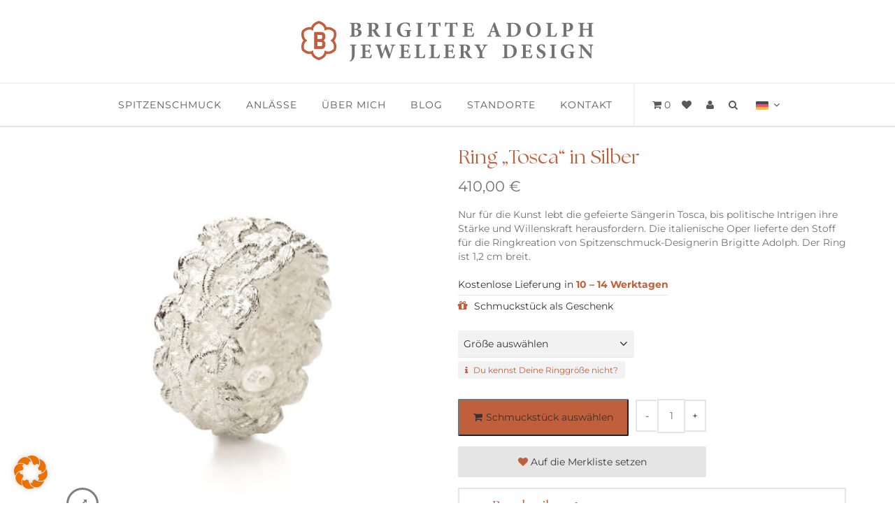

--- FILE ---
content_type: text/html; charset=UTF-8
request_url: https://www.brigitte-adolph.de/spitzenschmuck/ring-tosca-in-silber/
body_size: 70811
content:
<!DOCTYPE HTML>
	<html lang="de">
    <head>
        <meta charset="UTF-8">
        <meta name="viewport" content="width=device-width,initial-scale=1, maximum-scale=1,user-scalable=no">
        <title>Ring &quot;Tosca&quot; in Silber - Brigitte Adolph</title>
        <meta http-equiv="X-UA-Compatible" content="IE=edge">
        <link rel="profile" href="http://gmpg.org/xfn/11">                			<script>var wf_data = {"admin_url":"https:\/\/www.brigitte-adolph.de\/wp-admin\/admin-ajax.php"}</script>
			<meta name='robots' content='index, follow, max-image-preview:large, max-snippet:-1, max-video-preview:-1' />
	<style>img:is([sizes="auto" i], [sizes^="auto," i]) { contain-intrinsic-size: 3000px 1500px }</style>
	<link rel="alternate" hreflang="de-de" href="https://www.brigitte-adolph.de/spitzenschmuck/ring-tosca-in-silber/" />
<link rel="alternate" hreflang="en-us" href="https://www.brigitte-adolph.de/en/jewellery/ring-tosca-in-silver/" />
<link rel="alternate" hreflang="x-default" href="https://www.brigitte-adolph.de/spitzenschmuck/ring-tosca-in-silber/" />

	<!-- This site is optimized with the Yoast SEO plugin v26.6 - https://yoast.com/wordpress/plugins/seo/ -->
	<link rel="canonical" href="https://www.brigitte-adolph.de/spitzenschmuck/ring-tosca-in-silber/" />
	<meta property="og:locale" content="de_DE" />
	<meta property="og:type" content="article" />
	<meta property="og:title" content="Ring &quot;Tosca&quot; in Silber - Brigitte Adolph" />
	<meta property="og:description" content="Nur für die Kunst lebt die gefeierte Sängerin Tosca, bis politische Intrigen ihre Stärke und Willenskraft herausfordern. Die italienische Oper lieferte den Stoff für die Ringkreation von Spitzenschmuck-Designerin Brigitte Adolph. Der Ring ist 1,2 cm breit." />
	<meta property="og:url" content="https://www.brigitte-adolph.de/spitzenschmuck/ring-tosca-in-silber/" />
	<meta property="og:site_name" content="Brigitte Adolph" />
	<meta property="article:modified_time" content="2026-01-21T01:26:05+00:00" />
	<meta property="og:image" content="https://www.brigitte-adolph.de/wp-content/uploads/2017/05/233-ag-1-neu.jpg" />
	<meta property="og:image:width" content="2000" />
	<meta property="og:image:height" content="2000" />
	<meta property="og:image:type" content="image/jpeg" />
	<meta name="twitter:card" content="summary_large_image" />
	<script type="application/ld+json" class="yoast-schema-graph">{"@context":"https://schema.org","@graph":[{"@type":"WebPage","@id":"https://www.brigitte-adolph.de/spitzenschmuck/ring-tosca-in-silber/","url":"https://www.brigitte-adolph.de/spitzenschmuck/ring-tosca-in-silber/","name":"Ring \"Tosca\" in Silber - Brigitte Adolph","isPartOf":{"@id":"https://www.brigitte-adolph.de/#website"},"primaryImageOfPage":{"@id":"https://www.brigitte-adolph.de/spitzenschmuck/ring-tosca-in-silber/#primaryimage"},"image":{"@id":"https://www.brigitte-adolph.de/spitzenschmuck/ring-tosca-in-silber/#primaryimage"},"thumbnailUrl":"https://www.brigitte-adolph.de/wp-content/uploads/2017/05/233-ag-1-neu.jpg","datePublished":"2023-06-18T00:11:58+00:00","dateModified":"2026-01-21T01:26:05+00:00","breadcrumb":{"@id":"https://www.brigitte-adolph.de/spitzenschmuck/ring-tosca-in-silber/#breadcrumb"},"inLanguage":"de","potentialAction":[{"@type":"ReadAction","target":["https://www.brigitte-adolph.de/spitzenschmuck/ring-tosca-in-silber/"]}]},{"@type":"ImageObject","inLanguage":"de","@id":"https://www.brigitte-adolph.de/spitzenschmuck/ring-tosca-in-silber/#primaryimage","url":"https://www.brigitte-adolph.de/wp-content/uploads/2017/05/233-ag-1-neu.jpg","contentUrl":"https://www.brigitte-adolph.de/wp-content/uploads/2017/05/233-ag-1-neu.jpg","width":2000,"height":2000},{"@type":"BreadcrumbList","@id":"https://www.brigitte-adolph.de/spitzenschmuck/ring-tosca-in-silber/#breadcrumb","itemListElement":[{"@type":"ListItem","position":1,"name":"Startseite","item":"https://www.brigitte-adolph.de/"},{"@type":"ListItem","position":2,"name":"Spitzenschmuck","item":"https://www.brigitte-adolph.de/spitzenschmuck/"},{"@type":"ListItem","position":3,"name":"Ring &#8222;Tosca&#8220; in Silber"}]},{"@type":"WebSite","@id":"https://www.brigitte-adolph.de/#website","url":"https://www.brigitte-adolph.de/","name":"Brigitte Adolph","description":"","potentialAction":[{"@type":"SearchAction","target":{"@type":"EntryPoint","urlTemplate":"https://www.brigitte-adolph.de/?s={search_term_string}"},"query-input":{"@type":"PropertyValueSpecification","valueRequired":true,"valueName":"search_term_string"}}],"inLanguage":"de"}]}</script>
	<!-- / Yoast SEO plugin. -->


<link rel='dns-prefetch' href='//www.googletagmanager.com' />
<link rel="alternate" type="application/rss+xml" title="Brigitte Adolph &raquo; Ring &#8222;Tosca&#8220; in Silber-Kommentar-Feed" href="https://www.brigitte-adolph.de/spitzenschmuck/ring-tosca-in-silber/feed/" />
<link rel='stylesheet' id='sbi_styles-css' href='https://www.brigitte-adolph.de/wp-content/plugins/instagram-feed-pro/css/sbi-styles.min.css?lang=de&ver=6.9.0' type='text/css' media='all' />
<link rel='stylesheet' id='contact-form-7-css' href='https://www.brigitte-adolph.de/wp-content/plugins/contact-form-7/includes/css/styles.css?lang=de&ver=6.1.4' type='text/css' media='all' />
<link rel='stylesheet' id='woocommerce-wishlists-css' href='https://www.brigitte-adolph.de/wp-content/plugins/woocommerce-wishlists/assets/css/woocommerce-wishlists.css?lang=de&ver=6.8.3' type='text/css' media='all' />
<link rel='stylesheet' id='woocommerce-layout-css' href='https://www.brigitte-adolph.de/wp-content/plugins/woocommerce/assets/css/woocommerce-layout.css?lang=de&ver=10.4.3' type='text/css' media='all' />
<link rel='stylesheet' id='woocommerce-smallscreen-css' href='https://www.brigitte-adolph.de/wp-content/plugins/woocommerce/assets/css/woocommerce-smallscreen.css?lang=de&ver=10.4.3' type='text/css' media='only screen and (max-width: 768px)' />
<link rel='stylesheet' id='woocommerce-general-css' href='https://www.brigitte-adolph.de/wp-content/plugins/woocommerce/assets/css/woocommerce.css?lang=de&ver=10.4.3' type='text/css' media='all' />
<style id='woocommerce-inline-inline-css' type='text/css'>
.woocommerce form .form-row .required { visibility: visible; }
</style>
<link rel='stylesheet' id='wpml-legacy-dropdown-0-css' href='https://www.brigitte-adolph.de/wp-content/plugins/sitepress-multilingual-cms/templates/language-switchers/legacy-dropdown/style.min.css?lang=de&ver=1' type='text/css' media='all' />
<style id='wpml-legacy-dropdown-0-inline-css' type='text/css'>
.wpml-ls-statics-shortcode_actions{background-color:#ffffff;}.wpml-ls-statics-shortcode_actions, .wpml-ls-statics-shortcode_actions .wpml-ls-sub-menu, .wpml-ls-statics-shortcode_actions a {border-color:#cdcdcd;}.wpml-ls-statics-shortcode_actions a, .wpml-ls-statics-shortcode_actions .wpml-ls-sub-menu a, .wpml-ls-statics-shortcode_actions .wpml-ls-sub-menu a:link, .wpml-ls-statics-shortcode_actions li:not(.wpml-ls-current-language) .wpml-ls-link, .wpml-ls-statics-shortcode_actions li:not(.wpml-ls-current-language) .wpml-ls-link:link {color:#444444;background-color:#ffffff;}.wpml-ls-statics-shortcode_actions .wpml-ls-sub-menu a:hover,.wpml-ls-statics-shortcode_actions .wpml-ls-sub-menu a:focus, .wpml-ls-statics-shortcode_actions .wpml-ls-sub-menu a:link:hover, .wpml-ls-statics-shortcode_actions .wpml-ls-sub-menu a:link:focus {color:#000000;background-color:#eeeeee;}.wpml-ls-statics-shortcode_actions .wpml-ls-current-language > a {color:#444444;background-color:#ffffff;}.wpml-ls-statics-shortcode_actions .wpml-ls-current-language:hover>a, .wpml-ls-statics-shortcode_actions .wpml-ls-current-language>a:focus {color:#000000;background-color:#eeeeee;}
</style>
<link rel='stylesheet' id='bootstrap-css' href='https://www.brigitte-adolph.de/wp-content/themes/wlad-framework/library/bootstrap/css/bootstrap.min.css?lang=de&ver=0e621b1b1ac2a871fd6205acd47d19ab' type='text/css' media='all' />
<link rel='stylesheet' id='font-awesome-css' href='https://www.brigitte-adolph.de/wp-content/themes/wlad-framework/css/font-awesome.min.css?lang=de&ver=0e621b1b1ac2a871fd6205acd47d19ab' type='text/css' media='all' />
<link rel='stylesheet' id='animate-css' href='https://www.brigitte-adolph.de/wp-content/themes/wlad-framework/css/animate.min.css?lang=de&ver=0e621b1b1ac2a871fd6205acd47d19ab' type='text/css' media='all' />
<link rel='stylesheet' id='fancybox-css' href='https://www.brigitte-adolph.de/wp-content/themes/wlad-framework/css/jquery.fancybox.css?lang=de&ver=0e621b1b1ac2a871fd6205acd47d19ab' type='text/css' media='all' />
<link rel='stylesheet' id='mb-YTPlayer-css' href='https://www.brigitte-adolph.de/wp-content/themes/wlad-framework/css/YTPlayer.css?lang=de&ver=0e621b1b1ac2a871fd6205acd47d19ab' type='text/css' media='all' />
<link rel='stylesheet' id='owl.carousel-css' href='https://www.brigitte-adolph.de/wp-content/plugins/wlad-framework-store-locator/css/owl.carousel.css?lang=de&ver=0e621b1b1ac2a871fd6205acd47d19ab' type='text/css' media='all' />
<link rel='stylesheet' id='modal-extension-css' href='https://www.brigitte-adolph.de/wp-content/wlad-framework/www-brigitte-adolph-de-de/css/modal-extension.css?lang=de&ver=0e621b1b1ac2a871fd6205acd47d19ab' type='text/css' media='all' />
<link rel='stylesheet' id='theme-css' href='https://www.brigitte-adolph.de/wp-content/themes/wlad-framework/css/style.css.php?lang=de&ver=0e621b1b1ac2a871fd6205acd47d19ab' type='text/css' media='all' />
<link rel='stylesheet' id='wlad-framework-store-locator-css' href='https://www.brigitte-adolph.de/wp-content/wlad-framework/www-brigitte-adolph-de-de/css/wlad-framework-store-locator.css?lang=de&ver=0e621b1b1ac2a871fd6205acd47d19ab' type='text/css' media='all' />
<link rel='stylesheet' id='woocommerce-extension-css' href='https://www.brigitte-adolph.de/wp-content/wlad-framework/www-brigitte-adolph-de-de/css/woocommerce-extension.css?lang=de&ver=0e621b1b1ac2a871fd6205acd47d19ab' type='text/css' media='all' />
<link rel='stylesheet' id='custom-style-css' href='https://www.brigitte-adolph.de/wp-content/themes/wlad-framework/css/custom-style.css.php?lang=de&ver=0e621b1b1ac2a871fd6205acd47d19ab' type='text/css' media='all' />
<link rel='stylesheet' id='borlabs-cookie-css' href='https://www.brigitte-adolph.de/wp-content/cache/borlabs-cookie/borlabs-cookie_1_de.css?lang=de&ver=2.3.5-1382' type='text/css' media='all' />
<script type="text/javascript" id="wpml-cookie-js-extra">
/* <![CDATA[ */
var wpml_cookies = {"wp-wpml_current_language":{"value":"de","expires":1,"path":"\/"}};
var wpml_cookies = {"wp-wpml_current_language":{"value":"de","expires":1,"path":"\/"}};
/* ]]> */
</script>
<script type="text/javascript" src="https://www.brigitte-adolph.de/wp-content/plugins/sitepress-multilingual-cms/res/js/cookies/language-cookie.js?lang=de&ver=486900" id="wpml-cookie-js" defer="defer" data-wp-strategy="defer"></script>
<script type="text/javascript" src="https://www.brigitte-adolph.de/wp-content/themes/wlad-framework/js/jquery.js.php?lang=de&ver=3.3.1" id="jquery-js"></script>
<script type="text/javascript" id="woocommerce-wishlists-js-extra">
/* <![CDATA[ */
var wishlist_params = {"root_url":"https:\/\/www.brigitte-adolph.de","current_url":"\/spitzenschmuck\/ring-tosca-in-silber\/","are_you_sure":"Bist du dir sicher?"};
/* ]]> */
</script>
<script type="text/javascript" src="https://www.brigitte-adolph.de/wp-content/plugins/woocommerce-wishlists/assets/js/woocommerce-wishlists.js?lang=de&ver=6.8.3" id="woocommerce-wishlists-js"></script>
<script type="text/javascript" src="https://www.brigitte-adolph.de/wp-content/plugins/woocommerce/assets/js/jquery-blockui/jquery.blockUI.min.js?lang=de&ver=2.7.0-wc.10.4.3" id="wc-jquery-blockui-js" data-wp-strategy="defer"></script>
<script type="text/javascript" id="wc-add-to-cart-js-extra">
/* <![CDATA[ */
var wc_add_to_cart_params = {"ajax_url":"\/wp-admin\/admin-ajax.php","wc_ajax_url":"\/?wc-ajax=%%endpoint%%","i18n_view_cart":"Warenkorb anzeigen","cart_url":"https:\/\/www.brigitte-adolph.de\/warenkorb\/","is_cart":"","cart_redirect_after_add":"no"};
/* ]]> */
</script>
<script type="text/javascript" src="https://www.brigitte-adolph.de/wp-content/plugins/woocommerce/assets/js/frontend/add-to-cart.min.js?lang=de&ver=10.4.3" id="wc-add-to-cart-js" defer="defer" data-wp-strategy="defer"></script>
<script type="text/javascript" id="wc-single-product-js-extra">
/* <![CDATA[ */
var wc_single_product_params = {"i18n_required_rating_text":"Bitte w\u00e4hle eine Bewertung","i18n_rating_options":["1 von 5\u00a0Sternen","2 von 5\u00a0Sternen","3 von 5\u00a0Sternen","4 von 5\u00a0Sternen","5 von 5\u00a0Sternen"],"i18n_product_gallery_trigger_text":"Bildergalerie im Vollbildmodus anzeigen","review_rating_required":"yes","flexslider":{"rtl":false,"animation":"slide","smoothHeight":true,"directionNav":false,"controlNav":"thumbnails","slideshow":false,"animationSpeed":500,"animationLoop":false,"allowOneSlide":false},"zoom_enabled":"","zoom_options":[],"photoswipe_enabled":"","photoswipe_options":{"shareEl":false,"closeOnScroll":false,"history":false,"hideAnimationDuration":0,"showAnimationDuration":0},"flexslider_enabled":""};
/* ]]> */
</script>
<script type="text/javascript" src="https://www.brigitte-adolph.de/wp-content/plugins/woocommerce/assets/js/frontend/single-product.min.js?lang=de&ver=10.4.3" id="wc-single-product-js" defer="defer" data-wp-strategy="defer"></script>
<script type="text/javascript" src="https://www.brigitte-adolph.de/wp-content/plugins/woocommerce/assets/js/js-cookie/js.cookie.min.js?lang=de&ver=2.1.4-wc.10.4.3" id="wc-js-cookie-js" data-wp-strategy="defer"></script>
<script type="text/javascript" id="borlabs-cookie-prioritize-js-extra">
/* <![CDATA[ */
var borlabsCookiePrioritized = {"domain":"www.brigitte-adolph.de","path":"\/","version":"2","bots":"1","optInJS":{"marketing":{"facebook-pixel":"[base64]"}}};
/* ]]> */
</script>
<script type="text/javascript" src="https://www.brigitte-adolph.de/wp-content/plugins/borlabs-cookie/assets/javascript/borlabs-cookie-prioritize.min.js?lang=de&ver=2.3.5" id="borlabs-cookie-prioritize-js"></script>

<!-- Google Tag (gtac.js) durch Site-Kit hinzugefügt -->
<!-- Von Site Kit hinzugefügtes Google-Analytics-Snippet -->
<script data-borlabs-script-blocker-js-handle="google_gtagjs" data-borlabs-script-blocker-id="google-site-kit" type="text/template" data-borlabs-script-blocker-src="https://www.googletagmanager.com/gtag/js?id=GT-5DCP6P5" id="google_gtagjs-js"></script>
<script data-borlabs-script-blocker-js-handle="google_gtagjs" data-borlabs-script-blocker-id="google-site-kit" type="text/template" id="google_gtagjs-js-after">
/* <![CDATA[ */
window.dataLayer = window.dataLayer || [];function gtag(){dataLayer.push(arguments);}
gtag("set","linker",{"domains":["www.brigitte-adolph.de"]});
gtag("js", new Date());
gtag("set", "developer_id.dZTNiMT", true);
gtag("config", "GT-5DCP6P5");
 window._googlesitekit = window._googlesitekit || {}; window._googlesitekit.throttledEvents = []; window._googlesitekit.gtagEvent = (name, data) => { var key = JSON.stringify( { name, data } ); if ( !! window._googlesitekit.throttledEvents[ key ] ) { return; } window._googlesitekit.throttledEvents[ key ] = true; setTimeout( () => { delete window._googlesitekit.throttledEvents[ key ]; }, 5 ); gtag( "event", name, { ...data, event_source: "site-kit" } ); }; 
/* ]]> */
</script>
<link rel="https://api.w.org/" href="https://www.brigitte-adolph.de/wp-json/" /><link rel="alternate" title="JSON" type="application/json" href="https://www.brigitte-adolph.de/wp-json/wp/v2/product/361250" /><link rel="EditURI" type="application/rsd+xml" title="RSD" href="https://www.brigitte-adolph.de/xmlrpc.php?rsd" />
<link rel='shortlink' href='https://www.brigitte-adolph.de/?p=361250' />
<link rel="alternate" title="oEmbed (JSON)" type="application/json+oembed" href="https://www.brigitte-adolph.de/wp-json/oembed/1.0/embed?url=https%3A%2F%2Fwww.brigitte-adolph.de%2Fspitzenschmuck%2Fring-tosca-in-silber%2F" />
<link rel="alternate" title="oEmbed (XML)" type="text/xml+oembed" href="https://www.brigitte-adolph.de/wp-json/oembed/1.0/embed?url=https%3A%2F%2Fwww.brigitte-adolph.de%2Fspitzenschmuck%2Fring-tosca-in-silber%2F&#038;format=xml" />
<meta name="generator" content="WPML ver:4.8.6 stt:1,3;" />
<meta name="generator" content="Site Kit by Google 1.168.0" />                        <style type="text/css">
                            #wl-wrapper .wl-add-but {
                                background: #ca4e00;
                                background: -webkit-gradient(linear, left top, left bottom, from(#ed7102), to(#ca4e00));
                                background: -webkit-linear-gradient(#ed7102,#ca4e00);
                                background: -moz-linear-gradient(center top,#ed7102 0%,#ca4e00 100%);
                                background: -moz-gradient(center top,#ed7102 0%,#ca4e00 100%);
                                border-color: #bb3f00;
                                color: #ffffff;
                                text-shadow: 0 -1px 0 rgba(0, 0, 0, 0.6);
                            }

                            #wl-wrapper .wl-add-but:hover {
                                background: #bb3f00;
                                background: -webkit-gradient(linear, left top, left bottom, from(#bb3f00), to(#bb3f00));
                                background: -webkit-linear-gradient(#ed7102,#bb3f00);
                                background: -moz-linear-gradient(center top,#ed7102 0%,#bb3f00 100%);
                                background: -moz-gradient(center top,#ed7102 0%,#bb3f00 100%);
                                border-color: #bb3f00;
                                color: #ffffff;
                                text-shadow: 0 -1px 0 rgba(0, 0, 0, 0.6);
                            }

                        </style>
						                    <meta property="og:title" content="Ring &#8222;Tosca&#8220; in Silber">
                    <meta property="og:type" content="product">
                    <meta property="og:url" content="https://www.brigitte-adolph.de/spitzenschmuck/ring-tosca-in-silber/">
                    <meta property="og:image" content="https://www.brigitte-adolph.de/wp-content/uploads/2017/05/233-ag-1-neu.jpg">
                    				<style type="text/css">
                    @font-face{font-family:'FontAwesome';src:url('https://www.brigitte-adolph.de/wp-content/themes/wlad-framework/fonts/fontawesome-webfont.eot.php?v=4.6.3');src:url('https://www.brigitte-adolph.de/wp-content/themes/wlad-framework/fonts/fontawesome-webfont.eot.php?#iefix&v=4.6.3') format('embedded-opentype'),url('https://www.brigitte-adolph.de/wp-content/themes/wlad-framework/fonts/fontawesome-webfont.woff2.php?v=4.6.3') format('woff2'),url('https://www.brigitte-adolph.de/wp-content/themes/wlad-framework/fonts/fontawesome-webfont.woff.php?v=4.6.3') format('woff'),url('https://www.brigitte-adolph.de/wp-content/themes/wlad-framework/fonts/fontawesome-webfont.ttf?v=4.6.3') format('truetype'),url('https://www.brigitte-adolph.de/wp-content/themes/wlad-framework/fonts/fontawesome-webfont.svg.php?v=4.6.3#fontawesomeregular') format('svg');font-weight:normal;font-style:normal}
                </style>
            <meta name="generator" content="Wlad Framework"><link rel="shortcut icon" href="https://www.brigitte-adolph.de/wp-content/uploads/2016/04/favicon-brigitteadolph-24x24.png"><link rel="apple-touch-icon" sizes="57x57" href="https://www.brigitte-adolph.de/wp-content/uploads/2016/04/favicon-brigitteadolph-57x57.png"><link rel="apple-touch-icon" sizes="76x76" href="https://www.brigitte-adolph.de/wp-content/uploads/2016/04/favicon-brigitteadolph-76x76.png"><link rel="apple-touch-icon" sizes="120x120" href="https://www.brigitte-adolph.de/wp-content/uploads/2016/04/favicon-brigitteadolph-120x120.png"><link rel="apple-touch-icon" sizes="152x152" href="https://www.brigitte-adolph.de/wp-content/uploads/2016/04/favicon-brigitteadolph-152x152.png">	<noscript><style>.woocommerce-product-gallery{ opacity: 1 !important; }</style></noscript>
			<style type="text/css" id="wp-custom-css">
			/*
Hier kannst du dein eigenes CSS einfügen.

Klicke auf das Hilfe-Symbol oben, um mehr zu lernen.
*/

/*Grüner Hacken in nummerierter Auflistung*/

ol.green-checked 
{list-style-type:none;}

ol.green-checked li:before{
    content: '\2713';
    left: 15px;
    position: absolute;
    color: #009900;
    font-size: 24px;
    line-height:20px;
} 

		</style>
		<style type="text/css">/*
	Theme Name: Wlad Framework
	Theme URI: http://www.wlad-leirich.de
	Author: Wlad Leirich
	Author URI: http://www.wlad-leirich.de/

	**
	**
	all what we see or seem is but a dream within a dream
	- dedication for cherie, i built a temple for you
	**
	**
*/
/**
 ** theme variables
**/
/**
 ** include library parts
**/
/* include bootstrap */
/* =WordPress Core
-------------------------------------------------------------- */
.alignnone {
  margin: 5px 20px 20px 0;
}
.aligncenter,
div.aligncenter {
  display: block;
  margin: 5px auto 5px auto;
}
.alignright {
  float: right;
  margin: 5px 0 20px 20px;
}
.alignleft {
  float: left;
  margin: 5px 20px 20px 0;
}
a img.alignright {
  float: right;
  margin: 5px 0 20px 20px;
}
a img.alignnone {
  margin: 5px 0 20px 0;
}
a img.alignleft {
  float: left;
  margin: 5px 20px 20px 0;
}
a img.aligncenter {
  display: block;
  margin-left: auto;
  margin-right: auto;
}
.wp-caption {
  background: #fff;
  border: 1px solid #f0f0f0;
  max-width: 96%;
  /* Image does not overflow the content area */
  padding: 5px 3px 10px;
  text-align: center;
}
.wp-caption.alignnone {
  margin: 5px 20px 20px 0;
}
.wp-caption.alignleft {
  margin: 5px 20px 20px 0;
}
.wp-caption.alignright {
  margin: 5px 0 20px 20px;
}
.wp-caption img {
  border: 0 none;
  height: auto;
  margin: 0;
  max-width: 98.5%;
  padding: 0;
  width: auto;
}
.wp-caption p.wp-caption-text {
  font-size: 11px;
  line-height: 17px;
  margin: 0;
  padding: 0 4px 5px;
}
/* Text meant only for screen readers. */
.screen-reader-text {
  clip: rect(1px, 1px, 1px, 1px);
  position: absolute !important;
  height: 1px;
  width: 1px;
  overflow: hidden;
}
.screen-reader-text:focus {
  background-color: #f1f1f1;
  border-radius: 3px;
  box-shadow: 0 0 2px 2px rgba(0, 0, 0, 0.6);
  clip: auto !important;
  color: #21759b;
  display: block;
  font-size: 14px;
  font-size: 0.875rem;
  font-weight: bold;
  height: auto;
  left: 5px;
  line-height: normal;
  padding: 15px 23px 14px;
  text-decoration: none;
  top: 5px;
  width: auto;
  z-index: 100000;
  /* Above WP toolbar. */
}
.gallery .gallery-item {
  margin: 0 0 20px;
}
.gallery .gallery-item .gallery-icon > img {
  display: inline-block;
  border: 2px solid #fff !important;
  border-radius: 3px;
  -webkit-border-radius: 3px;
  -moz-border-radius: 3px;
  transition: all 0.25s;
  -webkit-transition: all 0.25s;
  -moz-transition: all 0.25s;
  position: relative;
  outline: 8px solid rgba(0, 0, 0, 0.1);
}
.gallery .gallery-item .gallery-icon > a {
  display: inline-block;
  border: 8px solid rgba(0, 0, 0, 0.1);
  border-radius: 3px;
  -webkit-border-radius: 3px;
  -moz-border-radius: 3px;
  transition: all 0.25s;
  -webkit-transition: all 0.25s;
  -moz-transition: all 0.25s;
  position: relative;
}
.gallery .gallery-item .gallery-icon > a:hover {
  border-color: #c05f3b;
}
.gallery .gallery-item .gallery-icon > a > img {
  display: inline-block;
  border: 2px solid #fff !important;
  border-radius: 2px;
  -webkit-border-radius: 2px;
  -moz-border-radius: 2px;
}
.gallery .gallery-item .gallery-caption {
  background: rgba(0, 0, 0, 0.1);
  display: inline-block;
  padding: 6px 10px;
  margin-top: 10px;
  border-radius: 3px;
  -webkit-border-radius: 3px;
  -moz-border-radius: 3px;
}
/**
 ** include theme parts
**/
#sticky-navigation {
  display: none;
  position: fixed;
  left: 0;
  top: -100%;
  width: 100%;
  padding: 15px 0;
  z-index: 5;
  background-color: #fff;
  -webkit-transition: 0.25s ease-in-out;
  -moz-transition: 0.25s ease-in-out;
  -o-transition: 0.25s ease-in-out;
  transition: 0.25s ease-in-out;
  line-height: 50px;
  margin-top: -9999px;
}
#sticky-navigation.init {
  display: block;
  margin-top: 0;
}
#sticky-navigation #mobile-logo {
  margin: 0;
}
#sticky-navigation #mobile-logo img {
  margin: 0;
}
#sticky-navigation.in {
  top: 0 !important;
}
#off-canvas-navigation {
  background: #f5f5f5;
  position: fixed;
  width: 100%;
  height: 100%;
  overflow: scroll;
  padding-top: 10px;
  padding-bottom: 10px;
  z-index: 8;
  -webkit-transform: translate(-100%, 0px);
  -moz-transform: translate(-100%, 0px);
  -ms-transform: translate(-100%, 0px);
  -o-transform: translate(-100%, 0px);
  transform: translate(-100%, 0px);
  -webkit-transition: 0.25s ease-in-out;
  -moz-transition: 0.25s ease-in-out;
  -o-transition: 0.25s ease-in-out;
  transition: 0.25s ease-in-out;
}
#off-canvas-navigation.in {
  -webkit-transform: translate(0px, 0px);
  -moz-transform: translate(0px, 0px);
  -ms-transform: translate(0px, 0px);
  -o-transform: translate(0px, 0px);
  transform: translate(0px, 0px);
}
#off-canvas-navigation #mobile-primary-navigation {
  padding: 20px 25px;
  overflow: auto;
}
#off-canvas-navigation #mobile-primary-navigation .title {
  font-size: 1.4em;
  text-transform: uppercase;
  border-bottom: 1px solid #e5e5e5;
  padding: 0 10px 20px;
  margin: 0;
}
#off-canvas-navigation #mobile-primary-navigation .menu > li > a {
  padding: 10px;
  display: block;
  border-bottom: 1px solid #e5e5e5;
  font-size: 1.2em;
}
#off-canvas-navigation #mobile-primary-navigation .menu > li:last-child > a {
  border-bottom: none;
}
#off-canvas-navigation #mobile-primary-navigation .menu li > a {
  padding: 10px;
  display: block;
  border-bottom: 1px solid #e5e5e5;
  font-size: 1em;
}
#off-canvas-navigation #mobile-primary-navigation .menu li:last-child > a {
  border-bottom: none;
}
#off-canvas-navigation #mobile-primary-navigation .menu li > ul {
  list-style-type: none;
  margin-left: 0;
  padding-left: 15px;
  border-bottom: 1px solid #e5e5e5;
}
#off-canvas-navigation #mobile-primary-navigation .menu li:last-child > ul {
  border-top: 1px solid #e5e5e5;
  border-bottom: none;
}
html {
  -webkit-overflow-scrolling: touch;
}
body {
  -webkit-overflow-scrolling: touch;
  overflow-y: auto;
}
body.fixed {
  overflow: hidden;
  overflow-y: hidden;
}
body .btn {
  white-space: normal;
}
body p.last-paragraph {
  margin-bottom: 0;
}
body#navigation-right-layout {
  float: right;
}
body#navigation-left-layout #site-wrapper,
body#navigation-right-layout #site-wrapper {
  max-width: 1170px;
}
body#navigation-left-layout #site-wrapper > .row,
body#navigation-right-layout #site-wrapper > .row {
  margin: 0;
}
body#navigation-left-layout #content-wrapper,
body#navigation-right-layout #content-wrapper {
  min-height: 100%;
  padding: 0;
}
body#navigation-left-layout #content-wrapper .container,
body#navigation-right-layout #content-wrapper .container {
  width: 100%;
}
body#navigation-left-layout #content-wrapper #page-header .container,
body#navigation-right-layout #content-wrapper #page-header .container {
  padding-left: 0;
  padding-right: 0;
}
body#navigation-left-layout #navigation-left,
body#navigation-right-layout #navigation-left,
body#navigation-left-layout #navigation-right,
body#navigation-right-layout #navigation-right {
  padding-left: 0;
  padding-right: 0;
  min-height: 100%;
}
body#navigation-left-layout #navigation-left > div.fixed,
body#navigation-right-layout #navigation-left > div.fixed,
body#navigation-left-layout #navigation-right > div.fixed,
body#navigation-right-layout #navigation-right > div.fixed {
  width: 100%;
  position: absolute;
}
#site-wrapper {
  overflow: hidden;
  max-width: 100%;
  height: 100%;
}
#site-wrapper #site-content {
  width: 100%;
  z-index: 2;
  -webkit-transition: 0.25s ease-in-out;
  -moz-transition: 0.25s ease-in-out;
  -o-transition: 0.25s ease-in-out;
  transition: 0.25s ease-in-out;
}
#site-wrapper #site-content.out {
  -webkit-transform: translate(100%, 0px);
  -moz-transform: translate(100%, 0px);
  -ms-transform: translate(100%, 0px);
  -o-transform: translate(100%, 0px);
  transform: translate(100%, 0px);
}
#boxed-container {
  background: #fff;
  padding-left: 0;
  padding-right: 0;
  position: relative;
}
#boxed-container #topbar > .container,
#boxed-container #header > .container,
#boxed-container #page-title-wrapper > .container,
#boxed-container #footer-sidebar > .container,
#boxed-container #page-header > .container,
#boxed-container #footer > .container {
  padding-left: 30px;
  padding-right: 30px;
}
#boxed-container #main.no-sidebars .content-wrapper > .container {
  padding-left: 30px;
  padding-right: 30px;
}
#boxed-container #main.sidebar-left > .container,
#boxed-container #main.sidebar-right > .container {
  padding-left: 15px;
  padding-right: 15px;
}
#boxed-container #main.sidebar-left #sidebar-left {
  padding-left: 30px;
}
#boxed-container #main.sidebar-left #content .content-wrapper > .container {
  padding-right: 15px;
}
#boxed-container #main.sidebar-right #sidebar-right {
  padding-right: 30px;
}
#boxed-container #main.sidebar-right #content .content-wrapper > .container {
  padding-left: 15px;
}
#main.sidebar-left > .container .content-wrapper > .container,
#main.sidebar-right > .container .content-wrapper > .container {
  max-width: 100%;
}
#main.sidebar-left > .container .content-wrapper.no-background > .container,
#main.sidebar-right > .container .content-wrapper.no-background > .container {
  padding-left: 0;
  padding-right: 0;
}
#main .sidebar .widget {
  margin-bottom: 35px;
}
#topbar {
  padding: 20px 0;
  position: relative;
  z-index: 5;
}
#topbar .topbar-text,
#topbar .topbar-menu,
#topbar .topbar-social-icons {
  line-height: 1.8em;
}
#topbar .topbar-text > p,
#topbar .topbar-menu > ul {
  margin-bottom: 0;
}
#topbar .topbar-col-center {
  position: absolute;
  width: 100%;
  z-index: 0;
}
#topbar .topbar-col-left,
#topbar .topbar-col-right {
  position: relative;
  z-index: 1;
}
#topbar .topbar-social-icons ul {
  margin: 0;
}
#topbar .topbar-social-icons ul a i {
  font-size: 1.2em;
  -webkit-transition: all 0.25s;
  -o-transition: all 0.25s;
  transition: all 0.25s;
}
#topbar .topbar-social-icons ul a:hover.behance i {
  color: #1769ff;
}
#topbar .topbar-social-icons ul a:hover.facebook i {
  color: #3b5998;
}
#topbar .topbar-social-icons ul a:hover.instagram i {
  color: #5851db;
}
#topbar .topbar-social-icons ul a:hover.flickr i {
  color: #ff0084;
}
#topbar .topbar-social-icons ul a:hover.google-plus i {
  color: #dd4b39;
}
#topbar .topbar-social-icons ul a:hover.linkedin i {
  color: #0976b4;
}
#topbar .topbar-social-icons ul a:hover.pinterest i {
  color: #cc2127;
}
#topbar .topbar-social-icons ul a:hover.twitter i {
  color: #55acee;
}
#topbar .topbar-social-icons ul a:hover.vimeo-square i {
  color: #1ab7ea;
}
#topbar .topbar-social-icons ul a:hover.xing i {
  color: #026466;
}
#topbar .topbar-social-icons ul a:hover.youtube i {
  color: #e52d27;
}
#topbar #topbar-navigation ul {
  margin: 0;
}
#topbar #topbar-navigation ul a {
  font-size: 0.8em;
  text-transform: uppercase;
}
.hero-after-header #header.sticky {
  position: absolute;
  top: 0;
}
.header-over-hero #header {
  background: rgba(255, 255, 255, 0.5);
}
.header-over-hero #header.fixed {
  background: #fff;
}
.hero-before-header #header {
  bottom: 0;
}
.hero-before-header #header.sticky {
  position: absolute;
  bottom: 0;
  top: inherit;
}
.hero-before-header #header.sticky.fixed {
  top: 0;
  bottom: inherit;
}
#header-wrapper {
  position: relative;
}
#header {
  background: #fff;
  -webkit-transition: background 0.25s;
  -o-transition: background 0.25s;
  transition: background 0.25s;
  z-index: 12;
  width: 100%;
}
#header.fixed {
  position: fixed !important;
  top: 0;
  bottom: inherit;
  z-index: 12;
  padding-top: 15px;
  padding-bottom: 15px;
}
#header.fixed #logo {
  display: none;
}
#header.fixed #logo img {
  height: 50px !important;
  width: auto;
}
#header.fixed #fixed-logo {
  padding: 5px 0;
  display: block !important;
}
#header #logo {
  padding: 30px 0;
  -webkit-transition: padding 0.25s;
  -o-transition: padding 0.25s;
  transition: padding 0.25s;
}
#header #logo a {
  display: block;
}
#header #logo-mobile {
  padding: 10px 0;
}
#header #logo-mobile a {
  display: block;
}
#header > .container {
  position: relative;
}
#header.logo-position-center #logo a,
#header.logo-position-center #logo img {
  display: inline-block;
}
#header .cell-logo {
  width: 100%;
}
/* header over page-header */
body.header-over-page-header #header {
  position: absolute;
  width: 100%;
  z-index: 10;
}
body.header-over-page-header.page-header-after-header #header {
  bottom: 0;
}
body.header-over-page-header.page-header-after-header #header.fixed {
  top: 0;
  bottom: inherit;
  position: fixed;
}
body.header-over-page-header.no-page-header #header {
  position: inherit !important;
}
#primary-navigation,
#side-primary-navigation {
  text-transform: uppercase;
  letter-spacing: 1px;
}
#primary-navigation.pull-left,
#side-primary-navigation.pull-left {
  left: 0;
  margin-left: 15px;
}
#primary-navigation.pull-right,
#side-primary-navigation.pull-right {
  right: 0;
  margin-right: 15px;
}
#primary-navigation.text-center,
#side-primary-navigation.text-center {
  position: inherit;
  bottom: auto;
}
#primary-navigation .menu > li:hover > a,
#side-primary-navigation .menu > li:hover > a {
  text-decoration: none;
  background: rgba(255, 255, 255, 0.25);
}
#primary-navigation ul,
#side-primary-navigation ul {
  margin: 0;
}
#primary-navigation ul li,
#side-primary-navigation ul li {
  position: relative;
  padding: 0;
}
#primary-navigation ul li:hover > .sub-menu,
#side-primary-navigation ul li:hover > .sub-menu {
  z-index: 10;
}
#primary-navigation ul li a,
#side-primary-navigation ul li a {
  display: block;
  padding: 15px 10px;
  -webkit-transition: all 0.25s;
  -o-transition: all 0.25s;
  transition: all 0.25s;
  text-align: left;
}
#primary-navigation ul li a i,
#side-primary-navigation ul li a i {
  margin-right: 5px;
}
#primary-navigation ul li a:active,
#side-primary-navigation ul li a:active,
#primary-navigation ul li a:focus,
#side-primary-navigation ul li a:focus,
#primary-navigation ul li a:hover,
#side-primary-navigation ul li a:hover {
  text-decoration: none;
}
#primary-navigation ul li.current-menu-item > a,
#side-primary-navigation ul li.current-menu-item > a,
#primary-navigation ul li.current-menu-parent > a,
#side-primary-navigation ul li.current-menu-parent > a {
  color: #a75233;
}
#primary-navigation ul li > .mega-menu,
#side-primary-navigation ul li > .mega-menu {
  position: absolute;
  left: 0;
  top: 100%;
  z-index: 5;
  display: table;
  width: 100%;
  display: none;
  opacity: 0;
}
#primary-navigation ul li > .mega-menu .column,
#side-primary-navigation ul li > .mega-menu .column {
  min-width: 200px;
  width: 200px;
  display: table-cell;
  vertical-align: top;
  background: #fff;
}
#primary-navigation ul li > .mega-menu .column .column-title,
#side-primary-navigation ul li > .mega-menu .column .column-title {
  border-bottom: 2px solid #f5f5f5;
  display: block;
}
#primary-navigation ul li > .mega-menu .column ul,
#side-primary-navigation ul li > .mega-menu .column ul {
  list-style-type: none;
  margin: 0;
  padding: 0;
}
#primary-navigation ul li > .mega-menu .column ul li,
#side-primary-navigation ul li > .mega-menu .column ul li {
  font-size: 0.8em;
  background-color: #ffffff;
}
#primary-navigation ul li > .mega-menu .column ul li:hover > a,
#side-primary-navigation ul li > .mega-menu .column ul li:hover > a {
  text-decoration: none;
}
#primary-navigation ul li > ul,
#side-primary-navigation ul li > ul {
  position: absolute;
  left: 0;
  top: 100%;
  list-style-type: none;
  margin: 0;
  padding: 0;
  width: 220px;
  z-index: 5;
  display: none;
  opacity: 0;
}
#primary-navigation ul li > ul > li,
#side-primary-navigation ul li > ul > li {
  border-bottom: 1px solid #e5e5e5;
}
#primary-navigation ul li > ul > li:hover > a,
#side-primary-navigation ul li > ul > li:hover > a {
  text-decoration: none;
}
#primary-navigation ul li > ul > li:last-child,
#side-primary-navigation ul li > ul > li:last-child {
  border-bottom: none;
}
#primary-navigation ul li > ul > li > a,
#side-primary-navigation ul li > ul > li > a {
  font-size: 0.8em;
  background-color: #ffffff;
}
#primary-navigation ul li > ul > li ul,
#side-primary-navigation ul li > ul > li ul {
  left: 100%;
  top: 0;
}
#header.header-navbar #header-content-left > *,
#header.header-only-logo #header-content-left > * {
  float: left;
  text-align: left;
}
#header.header-navbar #header-content-right > *,
#header.header-only-logo #header-content-right > * {
  float: right;
  text-align: right;
}
#header.header-navbar #primary-navigation,
#header.header-only-logo #primary-navigation {
  float: none !important;
  position: static;
}
/** extra navbar-header col settings **/
.header-left-col-active #header.header-navbar .pseudo-cell,
.header-right-col-active #header.header-navbar .pseudo-cell,
.header-left-col-active #header.header-only-logo .pseudo-cell,
.header-right-col-active #header.header-only-logo .pseudo-cell {
  width: 50%;
}
.header-left-col-active.header-right-col-active #header.header-navbar .pseudo-cell,
.header-left-col-active.header-right-col-active #header.header-only-logo .pseudo-cell {
  width: 33.33333333333%;
}
.side-navigation {
  position: relative;
  z-index: 5;
}
.side-navigation > div {
  padding: 25px;
}
.side-navigation #side-navigation-logo {
  margin-bottom: 25px;
}
.side-navigation #side-navigation-logo img {
  display: inline-block;
}
.side-navigation #navigation-left-inner #side-primary-navigation .sub-menu,
.side-navigation #navigation-left-inner #side-primary-navigation .mega-menu {
  left: 100%;
  top: 0;
}
.side-navigation #navigation-right-inner #side-primary-navigation .sub-menu,
.side-navigation #navigation-right-inner #side-primary-navigation .mega-menu {
  right: 100%;
  left: auto;
  top: 0;
}
.side-navigation #over-logo,
.side-navigation #under-logo,
.side-navigation #under-navigation {
  margin-bottom: 25px;
}
.side-navigation #side-primary-navigation {
  margin: 0 0 25px;
  padding: 0;
  position: relative;
  float: none !important;
}
.side-navigation #side-primary-navigation .menu {
  margin: 0;
  padding: 0;
  display: block;
  width: 100%;
}
.side-navigation #side-primary-navigation .menu > li {
  display: block;
  width: 100%;
  padding: 0;
  margin-bottom: 10px;
  position: relative;
}
.side-navigation #side-primary-navigation .menu > li:hover > .sub-menu {
  display: block;
  z-index: 2;
}
.side-navigation #side-primary-navigation .menu > li a {
  display: block;
  padding: 10px;
  text-align: center;
  background: #f5f5f5;
}
.side-navigation #side-primary-navigation .menu > li a:hover {
  text-decoration: none;
}
.side-navigation #side-primary-navigation .menu > li .mega-menu {
  position: absolute;
  left: 0;
  z-index: 100;
  display: table;
  width: 100%;
  display: none;
  opacity: 0;
}
.side-navigation #side-primary-navigation .menu > li .sub-menu {
  list-style-type: none;
  margin: 0;
  padding: 0;
  z-index: 100;
  position: absolute;
  display: none;
  width: auto;
}
.side-navigation #side-primary-navigation .menu > li .sub-menu li {
  position: relative;
}
.side-navigation #side-primary-navigation .menu > li .sub-menu a {
  display: block;
  min-width: 250px;
}
#page-header {
  overflow: hidden;
  background: #fff;
}
#page-header.header-none {
  display: none;
}
#page-header > .container {
  overflow: hidden;
  height: 100%;
  position: relative;
}
#page-header .inner {
  width: 100%;
  height: 100%;
  background: url(/wp-content/themes/wlad-framework/images/preloader.gif) center center no-repeat #ffffff;
}
#page-header .inner #page-header-image {
  width: 100%;
  height: 100%;
}
#page-header .inner #page-header-image.image-scale {
  background-size: cover !important;
  background-repeat: no-repeat;
}
#page-header .inner #page-header-image.align-center-center {
  background-position: center center;
}
#page-header .inner #page-header-image.align-center-top {
  background-position: center top;
}
#page-header .inner #page-header-image.align-center-bottom {
  background-position: center bottom;
}
#page-header .inner #page-header-image.align-left-center {
  background-position: left center;
}
#page-header .inner #page-header-image.align-left-top {
  background-position: left top;
}
#page-header .inner #page-header-image.align-left-bottom {
  background-position: left bottom;
}
#page-header .inner #page-header-image.align-right-center {
  background-position: right center;
}
#page-header .inner #page-header-image.align-right-top {
  background-position: right top;
}
#page-header .inner #page-header-image.align-right-bottom {
  background-position: right bottom;
}
#page-header .inner .video-frame {
  height: 100%;
  background-position: center center;
}
#page-header .inner .video-frame .media-video-player > div {
  width: 100%;
  height: 100%;
}
#page-header .inner .video-frame > div {
  z-index: 0;
}
#page-header .inner .video-frame iframe {
  height: 100%;
}
#page-header .inner .header-slider:hover .flex-direction-nav .flex-prev,
#page-header .inner .header-slider *:hover .flex-direction-nav .flex-prev {
  left: 50px;
}
#page-header .inner .header-slider:hover .flex-direction-nav .flex-next,
#page-header .inner .header-slider *:hover .flex-direction-nav .flex-next {
  right: 50px;
}
#page-header .inner .header-slider:hover .flex-direction-nav .flex-prev,
#page-header .inner .header-slider *:hover .flex-direction-nav .flex-prev,
#page-header .inner .header-slider:hover .flex-direction-nav .flex-next,
#page-header .inner .header-slider *:hover .flex-direction-nav .flex-next {
  opacity: 1;
}
#page-header .inner .header-page-flexslider {
  margin: 0;
  border: none;
  position: relative;
  zoom: 1;
  -webkit-border-radius: 0;
  -moz-border-radius: 0;
  border-radius: 0;
  -webkit-box-shadow: none;
  -moz-box-shadow: none;
  -o-box-shadow: none;
  box-shadow: none;
  overflow: hidden;
  background: url(/wp-content/themes/wlad-framework/images/preloader.gif) center center no-repeat #ffffff;
  height: 100%;
}
#page-header .inner .header-page-flexslider.animation-slide .media-video-player video,
#page-header .inner .header-page-flexslider.animation-slide .media-video-player > div {
  z-index: auto !important;
  position: inherit !important;
}
#page-header .inner .header-page-flexslider .flex-viewport {
  height: 100% !important;
}
#page-header .inner .header-page-flexslider .slides {
  height: 100%;
}
#page-header .inner .header-page-flexslider .slides:after {
  content: '';
  display: table;
  clear: both;
}
#page-header .inner .header-page-flexslider .slides > li {
  width: 100%;
  height: 100%;
  background: transparent;
  position: relative;
  float: left;
  overflow: hidden;
  background: #fff;
  display: none;
  background-repeat: no-repeat;
  background-position: center center;
}
#page-header .inner .header-page-flexslider .slides > li:first-child {
  display: block;
}
#page-header .inner .header-page-flexslider .slides > li > img {
  width: 100%;
  height: auto;
}
#page-header .inner .header-page-flexslider .slides > li > img.preload-image {
  background: none;
}
#page-header .inner .header-page-flexslider .slides > li.scale-image {
  background-size: cover;
}
#page-header .inner .header-page-flexslider .slides > li.align-center-center {
  background-position: center center;
}
#page-header .inner .header-page-flexslider .slides > li.align-center-top {
  background-position: center top;
}
#page-header .inner .header-page-flexslider .slides > li.align-center-bottom {
  background-position: center bottom;
}
#page-header .inner .header-page-flexslider .slides > li.align-left-center {
  background-position: left center;
}
#page-header .inner .header-page-flexslider .slides > li.align-left-top {
  background-position: left top;
}
#page-header .inner .header-page-flexslider .slides > li.align-left-bottom {
  background-position: left bottom;
}
#page-header .inner .header-page-flexslider .slides > li.align-right-center {
  background-position: right center;
}
#page-header .inner .header-page-flexslider .slides > li.align-right-top {
  background-position: right top;
}
#page-header .inner .header-page-flexslider .slides > li.align-right-bottom {
  background-position: right bottom;
}
#page-header .inner .header-page-flexslider .flex-direction-nav .flex-prev,
#page-header .inner .header-page-flexslider .flex-direction-nav .flex-next {
  background: rgba(0, 0, 0, 0.5);
  color: #fff;
  border-top-right-radius: 100%;
  border-top-left-radius: 100%;
  border-bottom-right-radius: 100%;
  border-bottom-left-radius: 100%;
  text-align: center;
  line-height: 40px;
  font-size: 25px;
  z-index: 25;
}
#page-header .inner .header-page-flexslider .flex-direction-nav .flex-prev:before,
#page-header .inner .header-page-flexslider .flex-direction-nav .flex-next:before {
  display: none;
}
#page-header .inner .header-page-flexslider .flex-control-thumbs {
  width: auto;
  max-width: 100%;
  left: 50%;
  padding-bottom: 10px;
}
#page-header .inner .header-page-flexslider .flex-control-thumbs li {
  padding: 10px;
  width: inherit;
  max-width: 100px;
}
#page-header .inner .header-page-flexslider .flex-control-thumbs li img {
  width: 80px;
  height: auto;
  border: 5px solid #fff;
  border-top-right-radius: 4px;
  border-top-left-radius: 4px;
  border-bottom-right-radius: 4px;
  border-bottom-left-radius: 4px;
}
#page-header .inner:hover .flex-direction-nav .flex-prev {
  left: 50px;
}
#page-header .inner:hover .flex-direction-nav .flex-next {
  right: 50px;
}
#page-header .inner:hover .flex-direction-nav .flex-prev,
#page-header .inner:hover .flex-direction-nav .flex-next {
  opacity: 1;
}
#page-header .inner .flex-control-nav {
  width: 100%;
  position: absolute;
  bottom: 0;
  text-align: center;
  z-index: 8;
}
#page-header .inner .flex-control-nav li a {
  background-color: rgba(255, 255, 255, 0.75);
}
#page-header .inner .flex-control-nav li a.flex-active {
  background-color: #ffffff;
}
#page-title-wrapper {
  padding-top: 15px;
  padding-bottom: 15px;
}
#page-title-wrapper h1 {
  margin: 0;
  font-family:  !important;
}
#page-title-wrapper .breadcrumb {
  margin-top: 15px;
  margin-bottom: 0;
  border: none;
  background: none;
  list-style-type: none;
}
#page-title-wrapper .breadcrumb li {
  display: inline-block;
}
#page-title-wrapper .breadcrumb > li:last-child {
  padding-right: 0;
}
#page-title-wrapper .breadcrumb .pagination {
  padding: 0;
  margin: 0;
}
#page-title-wrapper .pull-left .breadcrumb,
#page-title-wrapper .pull-right .breadcrumb {
  margin-top: 0;
}
#sidebar-left,
#sidebar-right {
  padding-top: 30px;
}
#footer-sidebar {
  padding-top: 35px;
}
#footer-sidebar .widget {
  margin-bottom: 35px;
  padding-left: 0;
  padding-right: 0;
}
#footer-sidebar .widget .widget-inner .fa {
  font-family: 'FontAwesome', Arial, Helvetica, sans-serif !important;
}
#footer {
  padding: 20px 0;
}
#footer > .container {
  position: relative;
}
#footer #footer-logo {
  margin-right: 15px;
}
#footer .footer-text,
#footer .footer-text p,
#footer .footer-menu,
#footer .footer-social-icons {
  line-height: 50px;
  margin-bottom: 0;
}
#footer .footer-text p,
#footer .footer-text p p,
#footer .footer-menu p,
#footer .footer-social-icons p {
  margin-bottom: 0;
}
#footer .footer-col-center {
  position: absolute;
  width: 100%;
  z-index: 0;
}
#footer .footer-col-left,
#footer .footer-col-right {
  position: relative;
  z-index: 1;
}
#footer .footer-menu ul {
  margin: 0;
}
#footer .footer-menu ul a {
  line-height: 50px;
}
#footer .footer-social-icons ul {
  margin: 0;
}
#footer .footer-social-icons ul a {
  font-size: 1.2em;
  line-height: 50px;
}
#footer .footer-social-icons ul a i {
  -webkit-transition: all 0.25s;
  -o-transition: all 0.25s;
  transition: all 0.25s;
}
#footer .footer-social-icons ul a:hover.behance i {
  color: #1769ff;
}
#footer .footer-social-icons ul a:hover.facebook i {
  color: #3b5998;
}
#footer .footer-social-icons ul a:hover.instagram i {
  color: #5851db;
}
#footer .footer-social-icons ul a:hover.flickr i {
  color: #ff0084;
}
#footer .footer-social-icons ul a:hover.google-plus i {
  color: #dd4b39;
}
#footer .footer-social-icons ul a:hover.linkedin i {
  color: #0976b4;
}
#footer .footer-social-icons ul a:hover.pinterest i {
  color: #cc2127;
}
#footer .footer-social-icons ul a:hover.twitter i {
  color: #55acee;
}
#footer .footer-social-icons ul a:hover.vimeo-square i {
  color: #1ab7ea;
}
#footer .footer-social-icons ul a:hover.xing i {
  color: #026466;
}
#footer .footer-social-icons ul a:hover.youtube i {
  color: #e52d27;
}
#footer.footer-only-logo #footer-logo {
  margin-right: 0;
}
#footer.footer-only-logo #footer-logo img {
  margin-right: 0;
  display: inline-block;
}
#cookie-privacy-info {
  background: rgba(0, 0, 0, 0.8);
  padding: 10px 0;
  color: #fff;
  z-index: 1000;
  position: fixed;
  left: 0;
  right: 0;
}
#cookie-privacy-info .info {
  padding: 6px 0 0;
}
#cookie-privacy-info.position-bottom {
  border-top: 3px solid #000;
  bottom: 0;
}
#cookie-privacy-info.position-top {
  border-bottom: 3px solid #000;
  bottom: inherit;
  top: 0;
}
/**
 ** load text core styles
**/
.posts .content .h1,
body.single-post #main #content .content .h1,
body .sections .content-wrapper .section .text .h1,
body .sections .content-wrapper .section .tab-type-text .h1,
body .sections .content-wrapper .section .subtitle .h1,
body .sidebar .text .h1,
body #main .content .text .h1,
#topbar .text .h1,
#footer .text .h1 {
  font-size: 3em;
  margin-bottom: 0.5em;
}
.posts .content .h2,
body.single-post #main #content .content .h2,
body .sections .content-wrapper .section .text .h2,
body .sections .content-wrapper .section .tab-type-text .h2,
body .sections .content-wrapper .section .subtitle .h2,
body .sidebar .text .h2,
body #main .content .text .h2,
#topbar .text .h2,
#footer .text .h2 {
  font-size: 2.5em;
  margin-bottom: 0.6em;
}
.posts .content .h3,
body.single-post #main #content .content .h3,
body .sections .content-wrapper .section .text .h3,
body .sections .content-wrapper .section .tab-type-text .h3,
body .sections .content-wrapper .section .subtitle .h3,
body .sidebar .text .h3,
body #main .content .text .h3,
#topbar .text .h3,
#footer .text .h3 {
  font-size: 2em;
  margin-bottom: 0.75em;
}
.posts .content .h4,
body.single-post #main #content .content .h4,
body .sections .content-wrapper .section .text .h4,
body .sections .content-wrapper .section .tab-type-text .h4,
body .sections .content-wrapper .section .subtitle .h4,
body .sidebar .text .h4,
body #main .content .text .h4,
#topbar .text .h4,
#footer .text .h4 {
  font-size: 1.7em;
  margin-bottom: 1em;
}
.posts .content .h5,
body.single-post #main #content .content .h5,
body .sections .content-wrapper .section .text .h5,
body .sections .content-wrapper .section .tab-type-text .h5,
body .sections .content-wrapper .section .subtitle .h5,
body .sidebar .text .h5,
body #main .content .text .h5,
#topbar .text .h5,
#footer .text .h5 {
  font-size: 1.4em;
  margin-bottom: 1em;
}
.posts .content .h6,
body.single-post #main #content .content .h6,
body .sections .content-wrapper .section .text .h6,
body .sections .content-wrapper .section .tab-type-text .h6,
body .sections .content-wrapper .section .subtitle .h6,
body .sidebar .text .h6,
body #main .content .text .h6,
#topbar .text .h6,
#footer .text .h6 {
  font-size: 1em;
  margin-bottom: 1em;
}
.posts .content p.lead,
body.single-post #main #content .content p.lead,
body .sections .content-wrapper .section .text p.lead,
body .sections .content-wrapper .section .tab-type-text p.lead,
body .sections .content-wrapper .section .subtitle p.lead,
body .sidebar .text p.lead,
body #main .content .text p.lead,
#topbar .text p.lead,
#footer .text p.lead {
  font-size: 1.8em;
}
.posts .content *:first-child,
body.single-post #main #content .content *:first-child,
body .sections .content-wrapper .section .text *:first-child,
body .sections .content-wrapper .section .tab-type-text *:first-child,
body .sections .content-wrapper .section .subtitle *:first-child,
body .sidebar .text *:first-child,
body #main .content .text *:first-child,
#topbar .text *:first-child,
#footer .text *:first-child {
  margin-top: 0;
}
.posts .content *:last-child,
body.single-post #main #content .content *:last-child,
body .sections .content-wrapper .section .text *:last-child,
body .sections .content-wrapper .section .tab-type-text *:last-child,
body .sections .content-wrapper .section .subtitle *:last-child,
body .sidebar .text *:last-child,
body #main .content .text *:last-child,
#topbar .text *:last-child,
#footer .text *:last-child {
  margin-bottom: 0;
}
.posts .content .well > *:first-child,
body.single-post #main #content .content .well > *:first-child,
body .sections .content-wrapper .section .text .well > *:first-child,
body .sections .content-wrapper .section .tab-type-text .well > *:first-child,
body .sections .content-wrapper .section .subtitle .well > *:first-child,
body .sidebar .text .well > *:first-child,
body #main .content .text .well > *:first-child,
#topbar .text .well > *:first-child,
#footer .text .well > *:first-child {
  margin-top: 0;
}
.posts .content .well > *:last-child,
body.single-post #main #content .content .well > *:last-child,
body .sections .content-wrapper .section .text .well > *:last-child,
body .sections .content-wrapper .section .tab-type-text .well > *:last-child,
body .sections .content-wrapper .section .subtitle .well > *:last-child,
body .sidebar .text .well > *:last-child,
body #main .content .text .well > *:last-child,
#topbar .text .well > *:last-child,
#footer .text .well > *:last-child {
  margin-bottom: 0;
}
.posts .content h1 small,
body.single-post #main #content .content h1 small,
body .sections .content-wrapper .section .text h1 small,
body .sections .content-wrapper .section .tab-type-text h1 small,
body .sections .content-wrapper .section .subtitle h1 small,
body .sidebar .text h1 small,
body #main .content .text h1 small,
#topbar .text h1 small,
#footer .text h1 small,
.posts .content h2 small,
body.single-post #main #content .content h2 small,
body .sections .content-wrapper .section .text h2 small,
body .sections .content-wrapper .section .tab-type-text h2 small,
body .sections .content-wrapper .section .subtitle h2 small,
body .sidebar .text h2 small,
body #main .content .text h2 small,
#topbar .text h2 small,
#footer .text h2 small,
.posts .content h3 small,
body.single-post #main #content .content h3 small,
body .sections .content-wrapper .section .text h3 small,
body .sections .content-wrapper .section .tab-type-text h3 small,
body .sections .content-wrapper .section .subtitle h3 small,
body .sidebar .text h3 small,
body #main .content .text h3 small,
#topbar .text h3 small,
#footer .text h3 small,
.posts .content h4 small,
body.single-post #main #content .content h4 small,
body .sections .content-wrapper .section .text h4 small,
body .sections .content-wrapper .section .tab-type-text h4 small,
body .sections .content-wrapper .section .subtitle h4 small,
body .sidebar .text h4 small,
body #main .content .text h4 small,
#topbar .text h4 small,
#footer .text h4 small,
.posts .content h5 small,
body.single-post #main #content .content h5 small,
body .sections .content-wrapper .section .text h5 small,
body .sections .content-wrapper .section .tab-type-text h5 small,
body .sections .content-wrapper .section .subtitle h5 small,
body .sidebar .text h5 small,
body #main .content .text h5 small,
#topbar .text h5 small,
#footer .text h5 small,
.posts .content h6 small,
body.single-post #main #content .content h6 small,
body .sections .content-wrapper .section .text h6 small,
body .sections .content-wrapper .section .tab-type-text h6 small,
body .sections .content-wrapper .section .subtitle h6 small,
body .sidebar .text h6 small,
body #main .content .text h6 small,
#topbar .text h6 small,
#footer .text h6 small {
  color: #c05f3b;
}
.posts .content .alert p:last-child,
body.single-post #main #content .content .alert p:last-child,
body .sections .content-wrapper .section .text .alert p:last-child,
body .sections .content-wrapper .section .tab-type-text .alert p:last-child,
body .sections .content-wrapper .section .subtitle .alert p:last-child,
body .sidebar .text .alert p:last-child,
body #main .content .text .alert p:last-child,
#topbar .text .alert p:last-child,
#footer .text .alert p:last-child {
  margin-bottom: 0;
}
.posts .content .alert.alert-success p,
body.single-post #main #content .content .alert.alert-success p,
body .sections .content-wrapper .section .text .alert.alert-success p,
body .sections .content-wrapper .section .tab-type-text .alert.alert-success p,
body .sections .content-wrapper .section .subtitle .alert.alert-success p,
body .sidebar .text .alert.alert-success p,
body #main .content .text .alert.alert-success p,
#topbar .text .alert.alert-success p,
#footer .text .alert.alert-success p {
  color: #3c763d;
}
.posts .content .alert.alert-info p,
body.single-post #main #content .content .alert.alert-info p,
body .sections .content-wrapper .section .text .alert.alert-info p,
body .sections .content-wrapper .section .tab-type-text .alert.alert-info p,
body .sections .content-wrapper .section .subtitle .alert.alert-info p,
body .sidebar .text .alert.alert-info p,
body #main .content .text .alert.alert-info p,
#topbar .text .alert.alert-info p,
#footer .text .alert.alert-info p {
  color: #31708f;
}
.posts .content .alert.alert-warning p,
body.single-post #main #content .content .alert.alert-warning p,
body .sections .content-wrapper .section .text .alert.alert-warning p,
body .sections .content-wrapper .section .tab-type-text .alert.alert-warning p,
body .sections .content-wrapper .section .subtitle .alert.alert-warning p,
body .sidebar .text .alert.alert-warning p,
body #main .content .text .alert.alert-warning p,
#topbar .text .alert.alert-warning p,
#footer .text .alert.alert-warning p {
  color: #8a6d3b;
}
.posts .content .alert.alert-danger p,
body.single-post #main #content .content .alert.alert-danger p,
body .sections .content-wrapper .section .text .alert.alert-danger p,
body .sections .content-wrapper .section .tab-type-text .alert.alert-danger p,
body .sections .content-wrapper .section .subtitle .alert.alert-danger p,
body .sidebar .text .alert.alert-danger p,
body #main .content .text .alert.alert-danger p,
#topbar .text .alert.alert-danger p,
#footer .text .alert.alert-danger p {
  color: #a94442;
}
.posts .content .text-muted,
body.single-post #main #content .content .text-muted,
body .sections .content-wrapper .section .text .text-muted,
body .sections .content-wrapper .section .tab-type-text .text-muted,
body .sections .content-wrapper .section .subtitle .text-muted,
body .sidebar .text .text-muted,
body #main .content .text .text-muted,
#topbar .text .text-muted,
#footer .text .text-muted {
  color: #777;
  color: #bfbdbe;
}
.posts .content .text-primary,
body.single-post #main #content .content .text-primary,
body .sections .content-wrapper .section .text .text-primary,
body .sections .content-wrapper .section .tab-type-text .text-primary,
body .sections .content-wrapper .section .subtitle .text-primary,
body .sidebar .text .text-primary,
body #main .content .text .text-primary,
#topbar .text .text-primary,
#footer .text .text-primary {
  color: #c05f3b;
}
.posts .content .text-success,
body.single-post #main #content .content .text-success,
body .sections .content-wrapper .section .text .text-success,
body .sections .content-wrapper .section .tab-type-text .text-success,
body .sections .content-wrapper .section .subtitle .text-success,
body .sidebar .text .text-success,
body #main .content .text .text-success,
#topbar .text .text-success,
#footer .text .text-success {
  color: #3c763d;
}
.posts .content .text-info,
body.single-post #main #content .content .text-info,
body .sections .content-wrapper .section .text .text-info,
body .sections .content-wrapper .section .tab-type-text .text-info,
body .sections .content-wrapper .section .subtitle .text-info,
body .sidebar .text .text-info,
body #main .content .text .text-info,
#topbar .text .text-info,
#footer .text .text-info {
  color: #31708f;
}
.posts .content .text-warning,
body.single-post #main #content .content .text-warning,
body .sections .content-wrapper .section .text .text-warning,
body .sections .content-wrapper .section .tab-type-text .text-warning,
body .sections .content-wrapper .section .subtitle .text-warning,
body .sidebar .text .text-warning,
body #main .content .text .text-warning,
#topbar .text .text-warning,
#footer .text .text-warning {
  color: #8a6d3b;
}
.posts .content .text-danger,
body.single-post #main #content .content .text-danger,
body .sections .content-wrapper .section .text .text-danger,
body .sections .content-wrapper .section .tab-type-text .text-danger,
body .sections .content-wrapper .section .subtitle .text-danger,
body .sidebar .text .text-danger,
body #main .content .text .text-danger,
#topbar .text .text-danger,
#footer .text .text-danger {
  color: #a94442;
}
.posts .content ul,
body.single-post #main #content .content ul,
body .sections .content-wrapper .section .text ul,
body .sections .content-wrapper .section .tab-type-text ul,
body .sections .content-wrapper .section .subtitle ul,
body .sidebar .text ul,
body #main .content .text ul,
#topbar .text ul,
#footer .text ul,
.posts .content ol,
body.single-post #main #content .content ol,
body .sections .content-wrapper .section .text ol,
body .sections .content-wrapper .section .tab-type-text ol,
body .sections .content-wrapper .section .subtitle ol,
body .sidebar .text ol,
body #main .content .text ol,
#topbar .text ol,
#footer .text ol {
  padding-left: 20px;
}
.posts .content ul.list-unstyled,
body.single-post #main #content .content ul.list-unstyled,
body .sections .content-wrapper .section .text ul.list-unstyled,
body .sections .content-wrapper .section .tab-type-text ul.list-unstyled,
body .sections .content-wrapper .section .subtitle ul.list-unstyled,
body .sidebar .text ul.list-unstyled,
body #main .content .text ul.list-unstyled,
#topbar .text ul.list-unstyled,
#footer .text ul.list-unstyled,
.posts .content ol.list-unstyled,
body.single-post #main #content .content ol.list-unstyled,
body .sections .content-wrapper .section .text ol.list-unstyled,
body .sections .content-wrapper .section .tab-type-text ol.list-unstyled,
body .sections .content-wrapper .section .subtitle ol.list-unstyled,
body .sidebar .text ol.list-unstyled,
body #main .content .text ol.list-unstyled,
#topbar .text ol.list-unstyled,
#footer .text ol.list-unstyled {
  padding-left: 0;
}
.posts .content ul ul,
body.single-post #main #content .content ul ul,
body .sections .content-wrapper .section .text ul ul,
body .sections .content-wrapper .section .tab-type-text ul ul,
body .sections .content-wrapper .section .subtitle ul ul,
body .sidebar .text ul ul,
body #main .content .text ul ul,
#topbar .text ul ul,
#footer .text ul ul,
.posts .content ol ul,
body.single-post #main #content .content ol ul,
body .sections .content-wrapper .section .text ol ul,
body .sections .content-wrapper .section .tab-type-text ol ul,
body .sections .content-wrapper .section .subtitle ol ul,
body .sidebar .text ol ul,
body #main .content .text ol ul,
#topbar .text ol ul,
#footer .text ol ul,
.posts .content ul ol,
body.single-post #main #content .content ul ol,
body .sections .content-wrapper .section .text ul ol,
body .sections .content-wrapper .section .tab-type-text ul ol,
body .sections .content-wrapper .section .subtitle ul ol,
body .sidebar .text ul ol,
body #main .content .text ul ol,
#topbar .text ul ol,
#footer .text ul ol,
.posts .content ol ol,
body.single-post #main #content .content ol ol,
body .sections .content-wrapper .section .text ol ol,
body .sections .content-wrapper .section .tab-type-text ol ol,
body .sections .content-wrapper .section .subtitle ol ol,
body .sidebar .text ol ol,
body #main .content .text ol ol,
#topbar .text ol ol,
#footer .text ol ol {
  margin-bottom: 0;
}
.posts .content ul li,
body.single-post #main #content .content ul li,
body .sections .content-wrapper .section .text ul li,
body .sections .content-wrapper .section .tab-type-text ul li,
body .sections .content-wrapper .section .subtitle ul li,
body .sidebar .text ul li,
body #main .content .text ul li,
#topbar .text ul li,
#footer .text ul li,
.posts .content ol li,
body.single-post #main #content .content ol li,
body .sections .content-wrapper .section .text ol li,
body .sections .content-wrapper .section .tab-type-text ol li,
body .sections .content-wrapper .section .subtitle ol li,
body .sidebar .text ol li,
body #main .content .text ol li,
#topbar .text ol li,
#footer .text ol li {
  color: #737072;
}
.posts .content hr,
body.single-post #main #content .content hr,
body .sections .content-wrapper .section .text hr,
body .sections .content-wrapper .section .tab-type-text hr,
body .sections .content-wrapper .section .subtitle hr,
body .sidebar .text hr,
body #main .content .text hr,
#topbar .text hr,
#footer .text hr {
  clear: both;
}
.posts .content .label-primary,
body.single-post #main #content .content .label-primary,
body .sections .content-wrapper .section .text .label-primary,
body .sections .content-wrapper .section .tab-type-text .label-primary,
body .sections .content-wrapper .section .subtitle .label-primary,
body .sidebar .text .label-primary,
body #main .content .text .label-primary,
#topbar .text .label-primary,
#footer .text .label-primary {
  background-color: #c05f3b;
}
.posts .content .bg-primary,
body.single-post #main #content .content .bg-primary,
body .sections .content-wrapper .section .text .bg-primary,
body .sections .content-wrapper .section .tab-type-text .bg-primary,
body .sections .content-wrapper .section .subtitle .bg-primary,
body .sidebar .text .bg-primary,
body #main .content .text .bg-primary,
#topbar .text .bg-primary,
#footer .text .bg-primary {
  color: #fff !important;
  background-color: #c05f3b;
}
.posts .content .text-primary,
body.single-post #main #content .content .text-primary,
body .sections .content-wrapper .section .text .text-primary,
body .sections .content-wrapper .section .tab-type-text .text-primary,
body .sections .content-wrapper .section .subtitle .text-primary,
body .sidebar .text .text-primary,
body #main .content .text .text-primary,
#topbar .text .text-primary,
#footer .text .text-primary {
  color: #c05f3b !important;
}
.posts .content img,
body.single-post #main #content .content img,
body .sections .content-wrapper .section .text img,
body .sections .content-wrapper .section .tab-type-text img,
body .sections .content-wrapper .section .subtitle img,
body .sidebar .text img,
body #main .content .text img,
#topbar .text img,
#footer .text img {
  max-width: 100%;
  height: auto;
}
.embed-youtube {
  position: relative;
  padding-bottom: 56.25%;
  height: 0;
}
.embed-youtube iframe {
  position: absolute;
  top: 0;
  left: 0;
  width: 100% !important;
  height: 100% !important;
}
/** fix iframe height **/
.embed-responsive iframe {
  height: 100% !important;
}
/* include sections styles */
.container .container {
  width: auto !important;
  padding-left: 0;
  padding-right: 0;
}
.single-section .container {
  width: 100%;
  padding-left: 0;
  padding-right: 0;
}
.single-section .content-wrapper {
  padding-bottom: 0 !important;
}
.page-content-text {
  padding: 30px 0;
}
.sections .content-wrapper {
  padding-top: 15px;
  padding-bottom: 15px;
  width: auto;
}
.sections .content-wrapper.no-padding-top {
  padding-top: 0;
}
.sections .content-wrapper.no-padding-bottom {
  padding-bottom: 0;
}
.sections .content-wrapper.background-image {
  background-size: cover;
  background-repeat: no-repeat;
}
.sections .content-wrapper.background-fixed {
  background-attachment: fixed;
  background-size: cover;
  background-repeat: no-repeat;
}
.sections .content-wrapper.parallax-background {
  background-size: cover;
  background-attachment: fixed;
  background-position: 40% 0;
  background-repeat: no-repeat;
  position: relative;
}
.sections .content-wrapper.parallax-background .panel {
  background-color: rgba(255, 255, 255, 0.5);
  border-color: rgba(255, 255, 255, 0.75);
}
.sections .content-wrapper.parallax-background .panel .panel-heading {
  background-color: rgba(255, 255, 255, 0.5);
}
.sections .content-wrapper.parallax-background .panel .panel-body {
  border-color: rgba(255, 255, 255, 0.75);
}
.sections .content-wrapper.parallax-background .section-tabs .nav-tabs {
  border: none;
}
.sections .content-wrapper.parallax-background .section-tabs .nav-tabs > li {
  margin-bottom: 0 !important;
}
.sections .content-wrapper.parallax-background .section-tabs .nav-tabs > li > a {
  border: none !important;
}
.sections .content-wrapper.parallax-background .section-tabs .nav-tabs > li:hover > a {
  background-color: rgba(255, 255, 255, 0.5);
  border: none;
}
.sections .content-wrapper.parallax-background .section-tabs .nav-tabs > li.active > a {
  background-color: rgba(255, 255, 255, 0.75);
  border: none;
}
.sections .content-wrapper.parallax-background .section-tabs .tab-content {
  background-color: rgba(255, 255, 255, 0.75);
  border: none;
  padding: 15px;
}
.sections .content-wrapper .section {
  padding: 15px;
}
.sections .content-wrapper .section.section-fullscreen {
  padding-bottom: 0;
}
.sections .content-wrapper .after-fullscreen {
  padding-top: 30px;
}
.sections .content-wrapper .section-title h1,
.sections .content-wrapper .section-title h2,
.sections .content-wrapper .section-title h3,
.sections .content-wrapper .section-title h4,
.sections .content-wrapper .section-title h5,
.sections .content-wrapper .section-title h6 {
  margin: 0;
}
.sections .content-wrapper .section-title .subtitle {
  padding-top: 15px;
  letter-spacing: 1px;
}
.sections .content-wrapper .section-title.H1 .subtitle {
  font-size: 1.4em;
}
.sections .content-wrapper .section-title.H2 .subtitle {
  font-size: 1.2em;
}
.sections .content-wrapper .section-title.H3 .subtitle {
  font-size: 1em;
}
.sections .content-wrapper .section-title.H4 .subtitle {
  font-size: 0.8em;
}
.sections .content-wrapper .section-title.H5 .subtitle {
  font-size: 0.6em;
}
.sections .content-wrapper .section-title.H6 .subtitle {
  font-size: 0.4em;
}
.sections .content-wrapper .section-divider {
  height: 0;
  clear: both;
}
.sections .content-wrapper .section-divider.visible {
  clear: both;
}
.sections .content-wrapper .section-divider.visible .divider {
  border-top: 2px solid rgba(0, 0, 0, 0.05);
}
.sections .content-wrapper .section-divider :not(.visible) {
  padding: 0;
}
.sections .content-wrapper .section-divider.section-fullscreen {
  padding-bottom: 0 !important;
}
.sections .content-wrapper .section-text p:last-child {
  margin-bottom: 0;
}
.sections .content-wrapper .section-image .image-element {
  position: relative;
  display: block;
  color: #333;
  z-index: 2;
}
.sections .content-wrapper .section-image .image-element.lightbox .icon,
.sections .content-wrapper .section-image .image-element.link .icon {
  position: absolute;
  right: 5px;
  bottom: 5px;
  background: rgba(255, 255, 255, 0.75);
  color: #333;
  display: block;
  font-size: 1.2em;
  line-height: 50px;
  width: 50px;
  text-align: center;
  -webkit-transition: all 0.25s;
  -o-transition: all 0.25s;
  transition: all 0.25s;
}
.sections .content-wrapper .section-image .image-element.lightbox:hover .icon,
.sections .content-wrapper .section-image .image-element.link:hover .icon {
  background-color: #cc0000;
  color: #fff;
}
.sections .content-wrapper .section-image .image-element.lightbox .caption,
.sections .content-wrapper .section-image .image-element.link .caption {
  right: 60px;
}
.sections .content-wrapper .section-image .image-element .caption {
  position: absolute;
  right: 5px;
  bottom: 5px;
  background: rgba(255, 255, 255, 0.75);
  display: block;
}
.sections .content-wrapper .section-image .image-element .caption .caption-inner {
  padding: 15px;
  line-height: 1.45em;
  letter-spacing: 1px;
  display: block;
}
.sections .content-wrapper .section-image .image-element .caption .caption-inner p {
  margin: 0;
  color: #333;
}
.sections .content-wrapper .section-gallery {
  padding: 0;
}
.sections .content-wrapper .section-gallery .image-element {
  margin-bottom: 30px;
}
.sections .content-wrapper .section-gallery .image-element .caption {
  right: 20px;
}
.sections .content-wrapper .section-gallery.img-style-thumbnail .caption {
  right: 25px;
  bottom: 10px;
}
.sections .content-wrapper .section-gallery .hover {
  position: absolute;
  left: 0;
  top: 0;
  background-color: rgba(255, 255, 255, 0.5);
  width: 100%;
  height: 100%;
  display: none;
}
.sections .content-wrapper .section-gallery .hover .wrapper {
  display: table;
  width: 100%;
  height: 100%;
}
.sections .content-wrapper .section-gallery .hover .wrapper .inner {
  display: table-cell;
  vertical-align: middle;
  text-align: center;
  width: 100%;
  height: 100%;
}
.sections .content-wrapper .section-gallery .hover .wrapper .inner i {
  color: #cc0000;
  font-size: 2em;
}
.sections .content-wrapper .section-google-map .google-map {
  height: 400px;
  background: url(/wp-content/themes/wlad-framework/images/preloader.gif) center center no-repeat #ffffff;
}
.sections .content-wrapper .section-icon-box {
  padding-top: 50px;
  /** styles **/
}
.sections .content-wrapper .section-icon-box .icon-box-wrapper {
  border: 2px solid rgba(0, 0, 0, 0.1);
  border-radius: 3px;
  -webkit-border-radius: 3px;
  -moz-border-radius: 3px;
}
.sections .content-wrapper .section-icon-box .button-wrapper {
  background: rgba(0, 0, 0, 0.05);
  padding: 15px;
}
.sections .content-wrapper .section-icon-box .icon i {
  font-size: 2.5em;
  border-radius: 100%;
  -webkit-border-radius: 100%;
  -moz-border-radius: 100%;
  line-height: 76px;
  width: 80px;
  text-align: center;
  background: #fff;
  border: 2px solid #e5e5e5;
  margin-top: -40px;
  color: #c05f3b;
  z-index: 1;
  position: relative;
}
.sections .content-wrapper .section-icon-box .text {
  padding: 15px;
}
.sections .content-wrapper .section-icon-box .text h1,
.sections .content-wrapper .section-icon-box .text h2,
.sections .content-wrapper .section-icon-box .text h3,
.sections .content-wrapper .section-icon-box .text h4,
.sections .content-wrapper .section-icon-box .text h5,
.sections .content-wrapper .section-icon-box .text h6 {
  margin-top: 0;
}
.sections .content-wrapper .section-icon-box .text p:last-child {
  margin-bottom: 0;
}
.sections .content-wrapper .section-icon-box .icon-align-left .icon {
  text-align: left;
}
.sections .content-wrapper .section-icon-box .icon-align-left .icon i {
  margin-left: -40px;
}
.sections .content-wrapper .section-icon-box .icon-align-left .text {
  margin-top: -35px;
}
.sections .content-wrapper .section-icon-box .icon-align-center .icon {
  text-align: center;
}
.sections .content-wrapper .section-icon-box .icon-align-right .icon {
  text-align: right;
}
.sections .content-wrapper .section-icon-box .icon-align-right .icon i {
  margin-right: -40px;
}
.sections .content-wrapper .section-icon-box .icon-align-right .text {
  margin-top: -35px;
}
.sections .content-wrapper .section-icon-box.icon-layout-background-colored .icon .fa {
  background: #c05f3b;
  border-color: #c05f3b;
  color: #fff;
}
.sections .content-wrapper .section-icon-box.icon-layout-border-colored .icon .fa {
  border-color: #c05f3b;
}
.sections .content-wrapper .section-image-box .box-wrapper {
  position: relative;
  overflow: hidden;
}
.sections .content-wrapper .section-image-box .box-wrapper .overlay {
  position: absolute;
  left: 0;
  top: 0;
  width: 100%;
  height: 100%;
}
.sections .content-wrapper .section-image-box .box-wrapper .inner-box {
  position: absolute;
  left: 0;
  top: 0;
  width: 100%;
  height: 100%;
}
.sections .content-wrapper .section-image-box .box-wrapper .inner-box .inner-table {
  display: table;
  width: 100%;
  height: 100%;
}
.sections .content-wrapper .section-image-box .box-wrapper .inner-box .inner-table .table-row {
  display: table-row;
}
.sections .content-wrapper .section-image-box .box-wrapper .inner-box .inner-table .table-row .table-cell {
  display: table-cell;
  vertical-align: middle;
  width: 100%;
  height: 100%;
  padding: 15px;
}
.sections .content-wrapper .section-image-box .box-wrapper .inner-box .inner-table .table-row .table-cell .inner-content > *:last-child {
  margin-bottom: 0;
}
.sections .content-wrapper .section-image-box .box-wrapper .inner-box .inner-table .table-row .table-cell.button-cell {
  text-align: center;
  background: rgba(0, 0, 0, 0.15);
  transition: all 0.25s;
  -webkit-transition: all 0.25s;
  -moz-transition: all 0.25s;
  font-size: 1.1em;
  padding: 0;
}
.sections .content-wrapper .section-image-box .box-wrapper .inner-box .inner-table .table-row .table-cell.button-cell:hover {
  background: rgba(0, 0, 0, 0.25);
}
.sections .content-wrapper .section-image-box .box-wrapper .inner-box .inner-table .table-row .table-cell.button-cell a {
  display: block;
  padding: 10px;
}
.sections .content-wrapper .section-image-box .box-wrapper .inner-box .inner-table .table-row .table-cell.button-cell a:hover {
  text-decoration: none;
}
.sections .content-wrapper .section-image-box .box-wrapper .background-image {
  transition: all 0.25s;
  -webkit-transition: all 0.25s;
  -moz-transition: all 0.25s;
}
.sections .content-wrapper .section-image-box .box-wrapper:hover .background-image {
  transform: scale(1.15);
  -ms-transform: scale(1.15);
  -webkit-transform: scale(1.15);
  -moz-transform: scale(1.15);
}
.sections .content-wrapper .section-image-box.image-style-rounded .box-wrapper {
  border-radius: 4px;
  -webkit-border-radius: 4px;
  -moz-border-radius: 4px;
}
.sections .content-wrapper .section-image-box.image-style-circle .box-wrapper {
  border-radius: 100%;
  -webkit-border-radius: 100%;
  -moz-border-radius: 100%;
}
.sections .content-wrapper .section-image-box.image-style-thumbnail .box-wrapper {
  border-radius: 5px;
  -webkit-border-radius: 5px;
  -moz-border-radius: 5px;
  border: 8px solid rgba(0, 0, 0, 0.1);
}
.sections .content-wrapper .media-box .media-wrapper img {
  display: inline-block;
}
.sections .content-wrapper .media-box .image-element {
  position: relative;
  display: block;
  color: #333;
  z-index: 2;
}
.sections .content-wrapper .media-box .image-element.lightbox .icon,
.sections .content-wrapper .media-box .image-element.link .icon {
  position: absolute;
  right: 5px;
  bottom: 5px;
  background: rgba(255, 255, 255, 0.75);
  color: #333;
  display: block;
  font-size: 1.2em;
  line-height: 50px;
  width: 50px;
  text-align: center;
  -webkit-transition: all 0.25s;
  -o-transition: all 0.25s;
  transition: all 0.25s;
}
.sections .content-wrapper .media-box .image-element.lightbox:hover .icon,
.sections .content-wrapper .media-box .image-element.link:hover .icon {
  background-color: #cc0000;
  color: #fff;
}
.sections .content-wrapper .media-box .image-element.lightbox .caption,
.sections .content-wrapper .media-box .image-element.link .caption {
  right: 60px;
}
.sections .content-wrapper .media-box .image-element .caption {
  position: absolute;
  right: 5px;
  bottom: 5px;
  background: rgba(255, 255, 255, 0.75);
  display: block;
}
.sections .content-wrapper .media-box .image-element .caption .caption-inner {
  padding: 15px;
  line-height: 1.45em;
  letter-spacing: 1px;
  display: block;
}
.sections .content-wrapper .media-box .image-element .caption .caption-inner p {
  margin: 0;
  color: #333;
}
.sections .content-wrapper .media-box .button-wrapper {
  margin-top: 15px;
}
.sections .content-wrapper .media-box.media-position-top .media-wrapper {
  margin-bottom: 15px;
}
.sections .content-wrapper .media-box.media-position-bottom .media-wrapper {
  margin-top: 15px;
}
.sections .content-wrapper .media-box .title-wrapper .title {
  margin: 0 0 15px;
}
.sections .content-wrapper .section-blockquote .blockquote {
  color: #cc0000;
  border-color: #cc0000;
  margin-top: 10px;
  margin-bottom: 10px;
}
.sections .content-wrapper .section-accordion .panel-group {
  margin-bottom: 0;
}
.sections .content-wrapper .section-accordion .panel-group .panel-heading i {
  margin-right: 10px;
}
.sections .content-wrapper .section-accordion .panel-group .panel-type-section .panel-body {
  padding-top: 0;
  padding-bottom: 0;
}
.sections .content-wrapper .section-accordion .panel-group .panel-type-section .panel-body .content-wrapper {
  padding-bottom: 15px;
}
.sections .content-wrapper .section-accordion .panel-group .panel-type-section .panel-body .content-wrapper .section-fullscreen {
  margin-left: -15px;
  margin-right: -15px;
}
.sections .content-wrapper .section-tabs .tab-content {
  padding-top: 15px;
}
.sections .content-wrapper .section-tabs .tab-content .content-wrapper {
  padding-top: 15px;
}
.sections .content-wrapper .section-download .download {
  background: #f2f2f2;
  border-radius: 3px;
  -webkit-border-radius: 3px;
  -moz-border-radius: 3px;
  padding: 15px;
}
.sections .content-wrapper .section-download .download .preview-image {
  padding-right: 15px;
}
.sections .content-wrapper .section-download .download .preview-image img {
  padding: 3px;
  background: #fff;
  border-radius: 3px;
  -webkit-border-radius: 3px;
  -moz-border-radius: 3px;
  transition: background 0.25s;
  -webkit-transition: background 0.25s;
  -moz-transition: background 0.25s;
}
.sections .content-wrapper .section-download .download .preview-image a:hover img {
  background: #c05f3b;
}
.sections .content-wrapper .section-download .download .preview-file-icon {
  width: 100%;
  height: 100px !important;
  display: table;
}
.sections .content-wrapper .section-download .download .preview-file-icon .inner {
  background: #fff;
  border: 2px solid #e6e6e6;
  border-radius: 3px;
  -webkit-border-radius: 3px;
  -moz-border-radius: 3px;
  text-align: center;
  width: 100%;
  height: 100%;
  display: table-cell;
  vertical-align: middle;
}
.sections .content-wrapper .section-download .download .preview-file-icon .inner i {
  color: #c05f3b;
  font-size: 300%;
}
.sections .content-wrapper .section-download .download h3.title {
  margin: 0 0 10px;
  font-size: 18px;
}
.sections .content-wrapper .section-download .download h3.title a:hover {
  text-decoration: none;
}
.sections .content-wrapper .section-download .download .text {
  font-size: 0.8em;
}
.sections .content-wrapper .section-download .download .meta {
  padding: 10px 0;
  font-size: 0.8em;
}
.sections .content-wrapper .section-download .download .btn-wrap {
  border-top: 1px solid #e6e6e6;
  padding-top: 15px;
}
.sections .content-wrapper .section-download .download .btn-wrap .btn i {
  margin-right: 5px;
}
.sections .content-wrapper .section-social-media-icons {
  /** align **/
  /** layouts **/
  /** color schemes **/
  /** color schemes **/
  /** sizes **/
}
.sections .content-wrapper .section-social-media-icons ul {
  margin: 0;
  padding: 0;
}
.sections .content-wrapper .section-social-media-icons ul li {
  padding: 0;
}
.sections .content-wrapper .section-social-media-icons ul li a {
  transition: all 0.25s;
  -webkit-transition: all 0.25s;
  -moz-transition: all 0.25s;
}
.sections .content-wrapper .section-social-media-icons ul li a i {
  transition: all 0.25s;
  -webkit-transition: all 0.25s;
  -moz-transition: all 0.25s;
}
.sections .content-wrapper .section-social-media-icons.text-left.size-sm li {
  margin-right: 20px;
}
.sections .content-wrapper .section-social-media-icons.text-left.size-md li {
  margin-right: 40px;
}
.sections .content-wrapper .section-social-media-icons.text-left.size-lg li {
  margin-right: 60px;
}
.sections .content-wrapper .section-social-media-icons.text-right.size-sm li {
  margin-left: 20px;
}
.sections .content-wrapper .section-social-media-icons.text-right.size-md li {
  margin-left: 40px;
}
.sections .content-wrapper .section-social-media-icons.text-right.size-lg li {
  margin-left: 60px;
}
.sections .content-wrapper .section-social-media-icons.text-center.size-sm li:first-child,
.sections .content-wrapper .section-social-media-icons.text-center.size-md li:first-child,
.sections .content-wrapper .section-social-media-icons.text-center.size-lg li:first-child {
  margin-left: 0 !important;
}
.sections .content-wrapper .section-social-media-icons.text-center.size-sm li:last-child,
.sections .content-wrapper .section-social-media-icons.text-center.size-md li:last-child,
.sections .content-wrapper .section-social-media-icons.text-center.size-lg li:last-child {
  margin-right: 0 !important;
}
.sections .content-wrapper .section-social-media-icons.text-center.size-sm li {
  margin-left: 10px;
  margin-right: 10px;
}
.sections .content-wrapper .section-social-media-icons.text-center.size-md li {
  margin-left: 20px;
  margin-right: 20px;
}
.sections .content-wrapper .section-social-media-icons.text-center.size-lg li {
  margin-left: 30px;
  margin-right: 30px;
}
.sections .content-wrapper .section-social-media-icons.layout-corner-border.size-sm .social-media-icons a,
.sections .content-wrapper .section-social-media-icons.layout-round-corner-border.size-sm .social-media-icons a,
.sections .content-wrapper .section-social-media-icons.layout-round-border.size-sm .social-media-icons a {
  line-height: 44px;
}
.sections .content-wrapper .section-social-media-icons.layout-corner-border.size-md .social-media-icons a,
.sections .content-wrapper .section-social-media-icons.layout-round-corner-border.size-md .social-media-icons a,
.sections .content-wrapper .section-social-media-icons.layout-round-border.size-md .social-media-icons a {
  line-height: 69px;
}
.sections .content-wrapper .section-social-media-icons.layout-corner-border.size-lg .social-media-icons a,
.sections .content-wrapper .section-social-media-icons.layout-round-corner-border.size-lg .social-media-icons a,
.sections .content-wrapper .section-social-media-icons.layout-round-border.size-lg .social-media-icons a {
  line-height: 94px;
}
.sections .content-wrapper .section-social-media-icons.layout-corner-border a,
.sections .content-wrapper .section-social-media-icons.layout-round-corner-border a,
.sections .content-wrapper .section-social-media-icons.layout-round-border a {
  background: none !important;
  border-style: solid;
  border-width: 3px;
}
.sections .content-wrapper .section-social-media-icons.layout-corner-border a.behance i,
.sections .content-wrapper .section-social-media-icons.layout-round-corner-border a.behance i,
.sections .content-wrapper .section-social-media-icons.layout-round-border a.behance i {
  color: #1769ff;
}
.sections .content-wrapper .section-social-media-icons.layout-corner-border a.behance:hover,
.sections .content-wrapper .section-social-media-icons.layout-round-corner-border a.behance:hover,
.sections .content-wrapper .section-social-media-icons.layout-round-border a.behance:hover {
  background-color: #1769ff !important;
}
.sections .content-wrapper .section-social-media-icons.layout-corner-border a.behance:hover i,
.sections .content-wrapper .section-social-media-icons.layout-round-corner-border a.behance:hover i,
.sections .content-wrapper .section-social-media-icons.layout-round-border a.behance:hover i {
  color: #fff;
}
.sections .content-wrapper .section-social-media-icons.layout-corner-border a.facebook i,
.sections .content-wrapper .section-social-media-icons.layout-round-corner-border a.facebook i,
.sections .content-wrapper .section-social-media-icons.layout-round-border a.facebook i {
  color: #3b5998;
}
.sections .content-wrapper .section-social-media-icons.layout-corner-border a.facebook:hover,
.sections .content-wrapper .section-social-media-icons.layout-round-corner-border a.facebook:hover,
.sections .content-wrapper .section-social-media-icons.layout-round-border a.facebook:hover {
  background-color: #3b5998 !important;
}
.sections .content-wrapper .section-social-media-icons.layout-corner-border a.facebook:hover i,
.sections .content-wrapper .section-social-media-icons.layout-round-corner-border a.facebook:hover i,
.sections .content-wrapper .section-social-media-icons.layout-round-border a.facebook:hover i {
  color: #fff;
}
.sections .content-wrapper .section-social-media-icons.layout-corner-border a.instagram i,
.sections .content-wrapper .section-social-media-icons.layout-round-corner-border a.instagram i,
.sections .content-wrapper .section-social-media-icons.layout-round-border a.instagram i {
  color: #5851db;
}
.sections .content-wrapper .section-social-media-icons.layout-corner-border a.instagram:hover,
.sections .content-wrapper .section-social-media-icons.layout-round-corner-border a.instagram:hover,
.sections .content-wrapper .section-social-media-icons.layout-round-border a.instagram:hover {
  background-color: #5851db !important;
}
.sections .content-wrapper .section-social-media-icons.layout-corner-border a.instagram:hover i,
.sections .content-wrapper .section-social-media-icons.layout-round-corner-border a.instagram:hover i,
.sections .content-wrapper .section-social-media-icons.layout-round-border a.instagram:hover i {
  color: #fff;
}
.sections .content-wrapper .section-social-media-icons.layout-corner-border a.flickr i,
.sections .content-wrapper .section-social-media-icons.layout-round-corner-border a.flickr i,
.sections .content-wrapper .section-social-media-icons.layout-round-border a.flickr i {
  color: #ff0084;
}
.sections .content-wrapper .section-social-media-icons.layout-corner-border a.flickr:hover,
.sections .content-wrapper .section-social-media-icons.layout-round-corner-border a.flickr:hover,
.sections .content-wrapper .section-social-media-icons.layout-round-border a.flickr:hover {
  background-color: #ff0084 !important;
}
.sections .content-wrapper .section-social-media-icons.layout-corner-border a.flickr:hover i,
.sections .content-wrapper .section-social-media-icons.layout-round-corner-border a.flickr:hover i,
.sections .content-wrapper .section-social-media-icons.layout-round-border a.flickr:hover i {
  color: #fff;
}
.sections .content-wrapper .section-social-media-icons.layout-corner-border a.google-plus i,
.sections .content-wrapper .section-social-media-icons.layout-round-corner-border a.google-plus i,
.sections .content-wrapper .section-social-media-icons.layout-round-border a.google-plus i {
  color: #dd4b39;
}
.sections .content-wrapper .section-social-media-icons.layout-corner-border a.google-plus:hover,
.sections .content-wrapper .section-social-media-icons.layout-round-corner-border a.google-plus:hover,
.sections .content-wrapper .section-social-media-icons.layout-round-border a.google-plus:hover {
  background-color: #dd4b39 !important;
}
.sections .content-wrapper .section-social-media-icons.layout-corner-border a.google-plus:hover i,
.sections .content-wrapper .section-social-media-icons.layout-round-corner-border a.google-plus:hover i,
.sections .content-wrapper .section-social-media-icons.layout-round-border a.google-plus:hover i {
  color: #fff;
}
.sections .content-wrapper .section-social-media-icons.layout-corner-border a.linkedin i,
.sections .content-wrapper .section-social-media-icons.layout-round-corner-border a.linkedin i,
.sections .content-wrapper .section-social-media-icons.layout-round-border a.linkedin i {
  color: #0976b4;
}
.sections .content-wrapper .section-social-media-icons.layout-corner-border a.linkedin:hover,
.sections .content-wrapper .section-social-media-icons.layout-round-corner-border a.linkedin:hover,
.sections .content-wrapper .section-social-media-icons.layout-round-border a.linkedin:hover {
  background-color: #0976b4 !important;
}
.sections .content-wrapper .section-social-media-icons.layout-corner-border a.linkedin:hover i,
.sections .content-wrapper .section-social-media-icons.layout-round-corner-border a.linkedin:hover i,
.sections .content-wrapper .section-social-media-icons.layout-round-border a.linkedin:hover i {
  color: #fff;
}
.sections .content-wrapper .section-social-media-icons.layout-corner-border a.pinterest i,
.sections .content-wrapper .section-social-media-icons.layout-round-corner-border a.pinterest i,
.sections .content-wrapper .section-social-media-icons.layout-round-border a.pinterest i {
  color: #cc2127;
}
.sections .content-wrapper .section-social-media-icons.layout-corner-border a.pinterest:hover,
.sections .content-wrapper .section-social-media-icons.layout-round-corner-border a.pinterest:hover,
.sections .content-wrapper .section-social-media-icons.layout-round-border a.pinterest:hover {
  background-color: #cc2127 !important;
}
.sections .content-wrapper .section-social-media-icons.layout-corner-border a.pinterest:hover i,
.sections .content-wrapper .section-social-media-icons.layout-round-corner-border a.pinterest:hover i,
.sections .content-wrapper .section-social-media-icons.layout-round-border a.pinterest:hover i {
  color: #fff;
}
.sections .content-wrapper .section-social-media-icons.layout-corner-border a.twitter i,
.sections .content-wrapper .section-social-media-icons.layout-round-corner-border a.twitter i,
.sections .content-wrapper .section-social-media-icons.layout-round-border a.twitter i {
  color: #55acee;
}
.sections .content-wrapper .section-social-media-icons.layout-corner-border a.twitter:hover,
.sections .content-wrapper .section-social-media-icons.layout-round-corner-border a.twitter:hover,
.sections .content-wrapper .section-social-media-icons.layout-round-border a.twitter:hover {
  background-color: #55acee !important;
}
.sections .content-wrapper .section-social-media-icons.layout-corner-border a.twitter:hover i,
.sections .content-wrapper .section-social-media-icons.layout-round-corner-border a.twitter:hover i,
.sections .content-wrapper .section-social-media-icons.layout-round-border a.twitter:hover i {
  color: #fff;
}
.sections .content-wrapper .section-social-media-icons.layout-corner-border a.vimeo-square i,
.sections .content-wrapper .section-social-media-icons.layout-round-corner-border a.vimeo-square i,
.sections .content-wrapper .section-social-media-icons.layout-round-border a.vimeo-square i {
  color: #1ab7ea;
}
.sections .content-wrapper .section-social-media-icons.layout-corner-border a.vimeo-square:hover,
.sections .content-wrapper .section-social-media-icons.layout-round-corner-border a.vimeo-square:hover,
.sections .content-wrapper .section-social-media-icons.layout-round-border a.vimeo-square:hover {
  background-color: #1ab7ea !important;
}
.sections .content-wrapper .section-social-media-icons.layout-corner-border a.vimeo-square:hover i,
.sections .content-wrapper .section-social-media-icons.layout-round-corner-border a.vimeo-square:hover i,
.sections .content-wrapper .section-social-media-icons.layout-round-border a.vimeo-square:hover i {
  color: #fff;
}
.sections .content-wrapper .section-social-media-icons.layout-corner-border a.xing i,
.sections .content-wrapper .section-social-media-icons.layout-round-corner-border a.xing i,
.sections .content-wrapper .section-social-media-icons.layout-round-border a.xing i {
  color: #026466;
}
.sections .content-wrapper .section-social-media-icons.layout-corner-border a.xing:hover,
.sections .content-wrapper .section-social-media-icons.layout-round-corner-border a.xing:hover,
.sections .content-wrapper .section-social-media-icons.layout-round-border a.xing:hover {
  background-color: #026466 !important;
}
.sections .content-wrapper .section-social-media-icons.layout-corner-border a.xing:hover i,
.sections .content-wrapper .section-social-media-icons.layout-round-corner-border a.xing:hover i,
.sections .content-wrapper .section-social-media-icons.layout-round-border a.xing:hover i {
  color: #fff;
}
.sections .content-wrapper .section-social-media-icons.layout-corner-border a.youtube i,
.sections .content-wrapper .section-social-media-icons.layout-round-corner-border a.youtube i,
.sections .content-wrapper .section-social-media-icons.layout-round-border a.youtube i {
  color: #e52d27;
}
.sections .content-wrapper .section-social-media-icons.layout-corner-border a.youtube:hover,
.sections .content-wrapper .section-social-media-icons.layout-round-corner-border a.youtube:hover,
.sections .content-wrapper .section-social-media-icons.layout-round-border a.youtube:hover {
  background-color: #e52d27 !important;
}
.sections .content-wrapper .section-social-media-icons.layout-corner-border a.youtube:hover i,
.sections .content-wrapper .section-social-media-icons.layout-round-corner-border a.youtube:hover i,
.sections .content-wrapper .section-social-media-icons.layout-round-border a.youtube:hover i {
  color: #fff;
}
.sections .content-wrapper .section-social-media-icons.layout-round-corner-fill a,
.sections .content-wrapper .section-social-media-icons.layout-round-corner-border a {
  border-radius: 4px;
  -webkit-border-radius: 4px;
  -moz-border-radius: 4px;
}
.sections .content-wrapper .section-social-media-icons.layout-round-fill a,
.sections .content-wrapper .section-social-media-icons.layout-round-border a {
  border-radius: 100%;
  -webkit-border-radius: 100%;
  -moz-border-radius: 100%;
}
.sections .content-wrapper .section-social-media-icons.color-scheme-colored a.behance {
  background-color: #1769ff;
  border-color: #1769ff;
}
.sections .content-wrapper .section-social-media-icons.color-scheme-colored a.behance:hover {
  background-color: #0050e3;
}
.sections .content-wrapper .section-social-media-icons.color-scheme-colored a.facebook {
  background-color: #3b5998;
  border-color: #3b5998;
}
.sections .content-wrapper .section-social-media-icons.color-scheme-colored a.facebook:hover {
  background-color: #2d4373;
}
.sections .content-wrapper .section-social-media-icons.color-scheme-colored a.instagram {
  background-color: #5851db;
  border-color: #5851db;
}
.sections .content-wrapper .section-social-media-icons.color-scheme-colored a.instagram:hover {
  background-color: #332bce;
}
.sections .content-wrapper .section-social-media-icons.color-scheme-colored a.flickr {
  background-color: #ff0084;
  border-color: #ff0084;
}
.sections .content-wrapper .section-social-media-icons.color-scheme-colored a.flickr:hover {
  background-color: #cc006a;
}
.sections .content-wrapper .section-social-media-icons.color-scheme-colored a.google-plus {
  background-color: #dd4b39;
  border-color: #dd4b39;
}
.sections .content-wrapper .section-social-media-icons.color-scheme-colored a.google-plus:hover {
  background-color: #c23321;
}
.sections .content-wrapper .section-social-media-icons.color-scheme-colored a.linkedin {
  background-color: #0976b4;
  border-color: #0976b4;
}
.sections .content-wrapper .section-social-media-icons.color-scheme-colored a.linkedin:hover {
  background-color: #075683;
}
.sections .content-wrapper .section-social-media-icons.color-scheme-colored a.pinterest {
  background-color: #cc2127;
  border-color: #cc2127;
}
.sections .content-wrapper .section-social-media-icons.color-scheme-colored a.pinterest:hover {
  background-color: #a01a1f;
}
.sections .content-wrapper .section-social-media-icons.color-scheme-colored a.twitter {
  background-color: #55acee;
  border-color: #55acee;
}
.sections .content-wrapper .section-social-media-icons.color-scheme-colored a.twitter:hover {
  background-color: #2795e9;
}
.sections .content-wrapper .section-social-media-icons.color-scheme-colored a.vimeo-square {
  background-color: #1ab7ea;
  border-color: #1ab7ea;
}
.sections .content-wrapper .section-social-media-icons.color-scheme-colored a.vimeo-square:hover {
  background-color: #1295bf;
}
.sections .content-wrapper .section-social-media-icons.color-scheme-colored a.xing {
  background-color: #026466;
  border-color: #026466;
}
.sections .content-wrapper .section-social-media-icons.color-scheme-colored a.xing:hover {
  background-color: #013334;
}
.sections .content-wrapper .section-social-media-icons.color-scheme-colored a.youtube {
  background-color: #e52d27;
  border-color: #e52d27;
}
.sections .content-wrapper .section-social-media-icons.color-scheme-colored a.youtube:hover {
  background-color: #c21d17;
}
.sections .content-wrapper .section-social-media-icons.color-scheme-colored a i {
  color: #fff;
}
.sections .content-wrapper .section-social-media-icons.color-scheme-grey a {
  background-color: #808080;
}
.sections .content-wrapper .section-social-media-icons.color-scheme-grey a.behance:hover {
  background-color: #1769ff;
  color: #fff;
}
.sections .content-wrapper .section-social-media-icons.color-scheme-grey a.facebook:hover {
  background-color: #3b5998;
  color: #fff;
}
.sections .content-wrapper .section-social-media-icons.color-scheme-grey a.instagram:hover {
  background-color: #5851db;
  color: #fff;
}
.sections .content-wrapper .section-social-media-icons.color-scheme-grey a.flickr:hover {
  background-color: #ff0084;
  color: #fff;
}
.sections .content-wrapper .section-social-media-icons.color-scheme-grey a.google-plus:hover {
  background-color: #dd4b39;
  color: #fff;
}
.sections .content-wrapper .section-social-media-icons.color-scheme-grey a.linkedin:hover {
  background-color: #0976b4;
  color: #fff;
}
.sections .content-wrapper .section-social-media-icons.color-scheme-grey a.pinterest:hover {
  background-color: #cc2127;
  color: #fff;
}
.sections .content-wrapper .section-social-media-icons.color-scheme-grey a.twitter:hover {
  background-color: #55acee;
  color: #fff;
}
.sections .content-wrapper .section-social-media-icons.color-scheme-grey a.vimeo-square:hover {
  background-color: #1ab7ea;
  color: #fff;
}
.sections .content-wrapper .section-social-media-icons.color-scheme-grey a.xing:hover {
  background-color: #026466;
  color: #fff;
}
.sections .content-wrapper .section-social-media-icons.color-scheme-grey a.youtube:hover {
  background-color: #e52d27;
  color: #fff;
}
.sections .content-wrapper .section-social-media-icons.color-scheme-grey a i {
  color: #fff;
}
.sections .content-wrapper .section-social-media-icons.color-scheme-grey.layout-corner-border a,
.sections .content-wrapper .section-social-media-icons.color-scheme-grey.layout-round-corner-border a,
.sections .content-wrapper .section-social-media-icons.color-scheme-grey.layout-round-border a {
  border-color: #808080;
}
.sections .content-wrapper .section-social-media-icons.color-scheme-grey.layout-corner-border a i,
.sections .content-wrapper .section-social-media-icons.color-scheme-grey.layout-round-corner-border a i,
.sections .content-wrapper .section-social-media-icons.color-scheme-grey.layout-round-border a i {
  color: #808080;
}
.sections .content-wrapper .section-social-media-icons.color-scheme-grey.layout-corner-border a.behance:hover,
.sections .content-wrapper .section-social-media-icons.color-scheme-grey.layout-round-corner-border a.behance:hover,
.sections .content-wrapper .section-social-media-icons.color-scheme-grey.layout-round-border a.behance:hover {
  border-color: #1769ff;
}
.sections .content-wrapper .section-social-media-icons.color-scheme-grey.layout-corner-border a.facebook:hover,
.sections .content-wrapper .section-social-media-icons.color-scheme-grey.layout-round-corner-border a.facebook:hover,
.sections .content-wrapper .section-social-media-icons.color-scheme-grey.layout-round-border a.facebook:hover {
  border-color: #3b5998;
}
.sections .content-wrapper .section-social-media-icons.color-scheme-grey.layout-corner-border a.instagram:hover,
.sections .content-wrapper .section-social-media-icons.color-scheme-grey.layout-round-corner-border a.instagram:hover,
.sections .content-wrapper .section-social-media-icons.color-scheme-grey.layout-round-border a.instagram:hover {
  border-color: #5851db;
}
.sections .content-wrapper .section-social-media-icons.color-scheme-grey.layout-corner-border a.flickr:hover,
.sections .content-wrapper .section-social-media-icons.color-scheme-grey.layout-round-corner-border a.flickr:hover,
.sections .content-wrapper .section-social-media-icons.color-scheme-grey.layout-round-border a.flickr:hover {
  border-color: #ff0084;
}
.sections .content-wrapper .section-social-media-icons.color-scheme-grey.layout-corner-border a.google-plus:hover,
.sections .content-wrapper .section-social-media-icons.color-scheme-grey.layout-round-corner-border a.google-plus:hover,
.sections .content-wrapper .section-social-media-icons.color-scheme-grey.layout-round-border a.google-plus:hover {
  border-color: #dd4b39;
}
.sections .content-wrapper .section-social-media-icons.color-scheme-grey.layout-corner-border a.linkedin:hover,
.sections .content-wrapper .section-social-media-icons.color-scheme-grey.layout-round-corner-border a.linkedin:hover,
.sections .content-wrapper .section-social-media-icons.color-scheme-grey.layout-round-border a.linkedin:hover {
  border-color: #0976b4;
}
.sections .content-wrapper .section-social-media-icons.color-scheme-grey.layout-corner-border a.pinterest:hover,
.sections .content-wrapper .section-social-media-icons.color-scheme-grey.layout-round-corner-border a.pinterest:hover,
.sections .content-wrapper .section-social-media-icons.color-scheme-grey.layout-round-border a.pinterest:hover {
  border-color: #cc2127;
}
.sections .content-wrapper .section-social-media-icons.color-scheme-grey.layout-corner-border a.twitter:hover,
.sections .content-wrapper .section-social-media-icons.color-scheme-grey.layout-round-corner-border a.twitter:hover,
.sections .content-wrapper .section-social-media-icons.color-scheme-grey.layout-round-border a.twitter:hover {
  border-color: #55acee;
}
.sections .content-wrapper .section-social-media-icons.color-scheme-grey.layout-corner-border a.vimeo-square:hover,
.sections .content-wrapper .section-social-media-icons.color-scheme-grey.layout-round-corner-border a.vimeo-square:hover,
.sections .content-wrapper .section-social-media-icons.color-scheme-grey.layout-round-border a.vimeo-square:hover {
  border-color: #1ab7ea;
}
.sections .content-wrapper .section-social-media-icons.color-scheme-grey.layout-corner-border a.xing:hover,
.sections .content-wrapper .section-social-media-icons.color-scheme-grey.layout-round-corner-border a.xing:hover,
.sections .content-wrapper .section-social-media-icons.color-scheme-grey.layout-round-border a.xing:hover {
  border-color: #026466;
}
.sections .content-wrapper .section-social-media-icons.color-scheme-grey.layout-corner-border a.youtube:hover,
.sections .content-wrapper .section-social-media-icons.color-scheme-grey.layout-round-corner-border a.youtube:hover,
.sections .content-wrapper .section-social-media-icons.color-scheme-grey.layout-round-border a.youtube:hover {
  border-color: #e52d27;
}
.sections .content-wrapper .section-social-media-icons.color-scheme-dark a {
  background-color: #333333;
}
.sections .content-wrapper .section-social-media-icons.color-scheme-dark a i {
  color: #fff;
}
.sections .content-wrapper .section-social-media-icons.color-scheme-dark a.behance:hover {
  background-color: #1769ff;
}
.sections .content-wrapper .section-social-media-icons.color-scheme-dark a.facebook:hover {
  background-color: #3b5998;
}
.sections .content-wrapper .section-social-media-icons.color-scheme-dark a.instagram:hover {
  background-color: #5851db;
}
.sections .content-wrapper .section-social-media-icons.color-scheme-dark a.flickr:hover {
  background-color: #ff0084;
}
.sections .content-wrapper .section-social-media-icons.color-scheme-dark a.google-plus:hover {
  background-color: #dd4b39;
}
.sections .content-wrapper .section-social-media-icons.color-scheme-dark a.linkedin:hover {
  background-color: #0976b4;
}
.sections .content-wrapper .section-social-media-icons.color-scheme-dark a.pinterest:hover {
  background-color: #cc2127;
}
.sections .content-wrapper .section-social-media-icons.color-scheme-dark a.twitter:hover {
  background-color: #55acee;
}
.sections .content-wrapper .section-social-media-icons.color-scheme-dark a.vimeo-square:hover {
  background-color: #1ab7ea;
}
.sections .content-wrapper .section-social-media-icons.color-scheme-dark a.xing:hover {
  background-color: #026466;
}
.sections .content-wrapper .section-social-media-icons.color-scheme-dark a.youtube:hover {
  background-color: #e52d27;
}
.sections .content-wrapper .section-social-media-icons.color-scheme-dark.layout-corner-border a,
.sections .content-wrapper .section-social-media-icons.color-scheme-dark.layout-round-corner-border a,
.sections .content-wrapper .section-social-media-icons.color-scheme-dark.layout-round-border a {
  border-color: #333333;
}
.sections .content-wrapper .section-social-media-icons.color-scheme-dark.layout-corner-border a.behance i,
.sections .content-wrapper .section-social-media-icons.color-scheme-dark.layout-round-corner-border a.behance i,
.sections .content-wrapper .section-social-media-icons.color-scheme-dark.layout-round-border a.behance i {
  color: #333333;
}
.sections .content-wrapper .section-social-media-icons.color-scheme-dark.layout-corner-border a.behance:hover,
.sections .content-wrapper .section-social-media-icons.color-scheme-dark.layout-round-corner-border a.behance:hover,
.sections .content-wrapper .section-social-media-icons.color-scheme-dark.layout-round-border a.behance:hover {
  border-color: #1769ff;
}
.sections .content-wrapper .section-social-media-icons.color-scheme-dark.layout-corner-border a.facebook i,
.sections .content-wrapper .section-social-media-icons.color-scheme-dark.layout-round-corner-border a.facebook i,
.sections .content-wrapper .section-social-media-icons.color-scheme-dark.layout-round-border a.facebook i {
  color: #333333;
}
.sections .content-wrapper .section-social-media-icons.color-scheme-dark.layout-corner-border a.facebook:hover,
.sections .content-wrapper .section-social-media-icons.color-scheme-dark.layout-round-corner-border a.facebook:hover,
.sections .content-wrapper .section-social-media-icons.color-scheme-dark.layout-round-border a.facebook:hover {
  border-color: #3b5998;
}
.sections .content-wrapper .section-social-media-icons.color-scheme-dark.layout-corner-border a.instagram i,
.sections .content-wrapper .section-social-media-icons.color-scheme-dark.layout-round-corner-border a.instagram i,
.sections .content-wrapper .section-social-media-icons.color-scheme-dark.layout-round-border a.instagram i {
  color: #333333;
}
.sections .content-wrapper .section-social-media-icons.color-scheme-dark.layout-corner-border a.instagram:hover,
.sections .content-wrapper .section-social-media-icons.color-scheme-dark.layout-round-corner-border a.instagram:hover,
.sections .content-wrapper .section-social-media-icons.color-scheme-dark.layout-round-border a.instagram:hover {
  border-color: #5851db;
}
.sections .content-wrapper .section-social-media-icons.color-scheme-dark.layout-corner-border a.flickr i,
.sections .content-wrapper .section-social-media-icons.color-scheme-dark.layout-round-corner-border a.flickr i,
.sections .content-wrapper .section-social-media-icons.color-scheme-dark.layout-round-border a.flickr i {
  color: #333333;
}
.sections .content-wrapper .section-social-media-icons.color-scheme-dark.layout-corner-border a.flickr:hover,
.sections .content-wrapper .section-social-media-icons.color-scheme-dark.layout-round-corner-border a.flickr:hover,
.sections .content-wrapper .section-social-media-icons.color-scheme-dark.layout-round-border a.flickr:hover {
  border-color: #ff0084;
}
.sections .content-wrapper .section-social-media-icons.color-scheme-dark.layout-corner-border a.google-plus i,
.sections .content-wrapper .section-social-media-icons.color-scheme-dark.layout-round-corner-border a.google-plus i,
.sections .content-wrapper .section-social-media-icons.color-scheme-dark.layout-round-border a.google-plus i {
  color: #333333;
}
.sections .content-wrapper .section-social-media-icons.color-scheme-dark.layout-corner-border a.google-plus:hover,
.sections .content-wrapper .section-social-media-icons.color-scheme-dark.layout-round-corner-border a.google-plus:hover,
.sections .content-wrapper .section-social-media-icons.color-scheme-dark.layout-round-border a.google-plus:hover {
  border-color: #dd4b39;
}
.sections .content-wrapper .section-social-media-icons.color-scheme-dark.layout-corner-border a.linkedin i,
.sections .content-wrapper .section-social-media-icons.color-scheme-dark.layout-round-corner-border a.linkedin i,
.sections .content-wrapper .section-social-media-icons.color-scheme-dark.layout-round-border a.linkedin i {
  color: #333333;
}
.sections .content-wrapper .section-social-media-icons.color-scheme-dark.layout-corner-border a.linkedin:hover,
.sections .content-wrapper .section-social-media-icons.color-scheme-dark.layout-round-corner-border a.linkedin:hover,
.sections .content-wrapper .section-social-media-icons.color-scheme-dark.layout-round-border a.linkedin:hover {
  border-color: #0976b4;
}
.sections .content-wrapper .section-social-media-icons.color-scheme-dark.layout-corner-border a.pinterest i,
.sections .content-wrapper .section-social-media-icons.color-scheme-dark.layout-round-corner-border a.pinterest i,
.sections .content-wrapper .section-social-media-icons.color-scheme-dark.layout-round-border a.pinterest i {
  color: #333333;
}
.sections .content-wrapper .section-social-media-icons.color-scheme-dark.layout-corner-border a.pinterest:hover,
.sections .content-wrapper .section-social-media-icons.color-scheme-dark.layout-round-corner-border a.pinterest:hover,
.sections .content-wrapper .section-social-media-icons.color-scheme-dark.layout-round-border a.pinterest:hover {
  border-color: #cc2127;
}
.sections .content-wrapper .section-social-media-icons.color-scheme-dark.layout-corner-border a.twitter i,
.sections .content-wrapper .section-social-media-icons.color-scheme-dark.layout-round-corner-border a.twitter i,
.sections .content-wrapper .section-social-media-icons.color-scheme-dark.layout-round-border a.twitter i {
  color: #333333;
}
.sections .content-wrapper .section-social-media-icons.color-scheme-dark.layout-corner-border a.twitter:hover,
.sections .content-wrapper .section-social-media-icons.color-scheme-dark.layout-round-corner-border a.twitter:hover,
.sections .content-wrapper .section-social-media-icons.color-scheme-dark.layout-round-border a.twitter:hover {
  border-color: #55acee;
}
.sections .content-wrapper .section-social-media-icons.color-scheme-dark.layout-corner-border a.vimeo-square i,
.sections .content-wrapper .section-social-media-icons.color-scheme-dark.layout-round-corner-border a.vimeo-square i,
.sections .content-wrapper .section-social-media-icons.color-scheme-dark.layout-round-border a.vimeo-square i {
  color: #333333;
}
.sections .content-wrapper .section-social-media-icons.color-scheme-dark.layout-corner-border a.vimeo-square:hover,
.sections .content-wrapper .section-social-media-icons.color-scheme-dark.layout-round-corner-border a.vimeo-square:hover,
.sections .content-wrapper .section-social-media-icons.color-scheme-dark.layout-round-border a.vimeo-square:hover {
  border-color: #1ab7ea;
}
.sections .content-wrapper .section-social-media-icons.color-scheme-dark.layout-corner-border a.xing i,
.sections .content-wrapper .section-social-media-icons.color-scheme-dark.layout-round-corner-border a.xing i,
.sections .content-wrapper .section-social-media-icons.color-scheme-dark.layout-round-border a.xing i {
  color: #333333;
}
.sections .content-wrapper .section-social-media-icons.color-scheme-dark.layout-corner-border a.xing:hover,
.sections .content-wrapper .section-social-media-icons.color-scheme-dark.layout-round-corner-border a.xing:hover,
.sections .content-wrapper .section-social-media-icons.color-scheme-dark.layout-round-border a.xing:hover {
  border-color: #026466;
}
.sections .content-wrapper .section-social-media-icons.color-scheme-dark.layout-corner-border a.youtube i,
.sections .content-wrapper .section-social-media-icons.color-scheme-dark.layout-round-corner-border a.youtube i,
.sections .content-wrapper .section-social-media-icons.color-scheme-dark.layout-round-border a.youtube i {
  color: #333333;
}
.sections .content-wrapper .section-social-media-icons.color-scheme-dark.layout-corner-border a.youtube:hover,
.sections .content-wrapper .section-social-media-icons.color-scheme-dark.layout-round-corner-border a.youtube:hover,
.sections .content-wrapper .section-social-media-icons.color-scheme-dark.layout-round-border a.youtube:hover {
  border-color: #e52d27;
}
.sections .content-wrapper .section-social-media-icons.color-scheme-light a {
  background-color: #fff;
}
.sections .content-wrapper .section-social-media-icons.color-scheme-light a i {
  color: #333;
}
.sections .content-wrapper .section-social-media-icons.color-scheme-light a.behance:hover {
  background-color: #1769ff;
}
.sections .content-wrapper .section-social-media-icons.color-scheme-light a.facebook:hover {
  background-color: #3b5998;
}
.sections .content-wrapper .section-social-media-icons.color-scheme-light a.instagram:hover {
  background-color: #5851db;
}
.sections .content-wrapper .section-social-media-icons.color-scheme-light a.flickr:hover {
  background-color: #ff0084;
}
.sections .content-wrapper .section-social-media-icons.color-scheme-light a.google-plus:hover {
  background-color: #dd4b39;
}
.sections .content-wrapper .section-social-media-icons.color-scheme-light a.linkedin:hover {
  background-color: #0976b4;
}
.sections .content-wrapper .section-social-media-icons.color-scheme-light a.pinterest:hover {
  background-color: #cc2127;
}
.sections .content-wrapper .section-social-media-icons.color-scheme-light a.twitter:hover {
  background-color: #55acee;
}
.sections .content-wrapper .section-social-media-icons.color-scheme-light a.vimeo-square:hover {
  background-color: #1ab7ea;
}
.sections .content-wrapper .section-social-media-icons.color-scheme-light a.xing:hover {
  background-color: #026466;
}
.sections .content-wrapper .section-social-media-icons.color-scheme-light a.youtube:hover {
  background-color: #e52d27;
}
.sections .content-wrapper .section-social-media-icons.color-scheme-light a:hover .fa {
  color: #fff;
}
.sections .content-wrapper .section-social-media-icons.color-scheme-light.layout-corner-border a,
.sections .content-wrapper .section-social-media-icons.color-scheme-light.layout-round-corner-border a,
.sections .content-wrapper .section-social-media-icons.color-scheme-light.layout-round-border a {
  border-color: #fff;
}
.sections .content-wrapper .section-social-media-icons.color-scheme-light.layout-corner-border a.behance i,
.sections .content-wrapper .section-social-media-icons.color-scheme-light.layout-round-corner-border a.behance i,
.sections .content-wrapper .section-social-media-icons.color-scheme-light.layout-round-border a.behance i {
  color: #fff;
}
.sections .content-wrapper .section-social-media-icons.color-scheme-light.layout-corner-border a.behance:hover,
.sections .content-wrapper .section-social-media-icons.color-scheme-light.layout-round-corner-border a.behance:hover,
.sections .content-wrapper .section-social-media-icons.color-scheme-light.layout-round-border a.behance:hover {
  border-color: #1769ff;
}
.sections .content-wrapper .section-social-media-icons.color-scheme-light.layout-corner-border a.facebook i,
.sections .content-wrapper .section-social-media-icons.color-scheme-light.layout-round-corner-border a.facebook i,
.sections .content-wrapper .section-social-media-icons.color-scheme-light.layout-round-border a.facebook i {
  color: #fff;
}
.sections .content-wrapper .section-social-media-icons.color-scheme-light.layout-corner-border a.facebook:hover,
.sections .content-wrapper .section-social-media-icons.color-scheme-light.layout-round-corner-border a.facebook:hover,
.sections .content-wrapper .section-social-media-icons.color-scheme-light.layout-round-border a.facebook:hover {
  border-color: #3b5998;
}
.sections .content-wrapper .section-social-media-icons.color-scheme-light.layout-corner-border a.instagram i,
.sections .content-wrapper .section-social-media-icons.color-scheme-light.layout-round-corner-border a.instagram i,
.sections .content-wrapper .section-social-media-icons.color-scheme-light.layout-round-border a.instagram i {
  color: #fff;
}
.sections .content-wrapper .section-social-media-icons.color-scheme-light.layout-corner-border a.instagram:hover,
.sections .content-wrapper .section-social-media-icons.color-scheme-light.layout-round-corner-border a.instagram:hover,
.sections .content-wrapper .section-social-media-icons.color-scheme-light.layout-round-border a.instagram:hover {
  border-color: #5851db;
}
.sections .content-wrapper .section-social-media-icons.color-scheme-light.layout-corner-border a.flickr i,
.sections .content-wrapper .section-social-media-icons.color-scheme-light.layout-round-corner-border a.flickr i,
.sections .content-wrapper .section-social-media-icons.color-scheme-light.layout-round-border a.flickr i {
  color: #fff;
}
.sections .content-wrapper .section-social-media-icons.color-scheme-light.layout-corner-border a.flickr:hover,
.sections .content-wrapper .section-social-media-icons.color-scheme-light.layout-round-corner-border a.flickr:hover,
.sections .content-wrapper .section-social-media-icons.color-scheme-light.layout-round-border a.flickr:hover {
  border-color: #ff0084;
}
.sections .content-wrapper .section-social-media-icons.color-scheme-light.layout-corner-border a.google-plus i,
.sections .content-wrapper .section-social-media-icons.color-scheme-light.layout-round-corner-border a.google-plus i,
.sections .content-wrapper .section-social-media-icons.color-scheme-light.layout-round-border a.google-plus i {
  color: #fff;
}
.sections .content-wrapper .section-social-media-icons.color-scheme-light.layout-corner-border a.google-plus:hover,
.sections .content-wrapper .section-social-media-icons.color-scheme-light.layout-round-corner-border a.google-plus:hover,
.sections .content-wrapper .section-social-media-icons.color-scheme-light.layout-round-border a.google-plus:hover {
  border-color: #dd4b39;
}
.sections .content-wrapper .section-social-media-icons.color-scheme-light.layout-corner-border a.linkedin i,
.sections .content-wrapper .section-social-media-icons.color-scheme-light.layout-round-corner-border a.linkedin i,
.sections .content-wrapper .section-social-media-icons.color-scheme-light.layout-round-border a.linkedin i {
  color: #fff;
}
.sections .content-wrapper .section-social-media-icons.color-scheme-light.layout-corner-border a.linkedin:hover,
.sections .content-wrapper .section-social-media-icons.color-scheme-light.layout-round-corner-border a.linkedin:hover,
.sections .content-wrapper .section-social-media-icons.color-scheme-light.layout-round-border a.linkedin:hover {
  border-color: #0976b4;
}
.sections .content-wrapper .section-social-media-icons.color-scheme-light.layout-corner-border a.pinterest i,
.sections .content-wrapper .section-social-media-icons.color-scheme-light.layout-round-corner-border a.pinterest i,
.sections .content-wrapper .section-social-media-icons.color-scheme-light.layout-round-border a.pinterest i {
  color: #fff;
}
.sections .content-wrapper .section-social-media-icons.color-scheme-light.layout-corner-border a.pinterest:hover,
.sections .content-wrapper .section-social-media-icons.color-scheme-light.layout-round-corner-border a.pinterest:hover,
.sections .content-wrapper .section-social-media-icons.color-scheme-light.layout-round-border a.pinterest:hover {
  border-color: #cc2127;
}
.sections .content-wrapper .section-social-media-icons.color-scheme-light.layout-corner-border a.twitter i,
.sections .content-wrapper .section-social-media-icons.color-scheme-light.layout-round-corner-border a.twitter i,
.sections .content-wrapper .section-social-media-icons.color-scheme-light.layout-round-border a.twitter i {
  color: #fff;
}
.sections .content-wrapper .section-social-media-icons.color-scheme-light.layout-corner-border a.twitter:hover,
.sections .content-wrapper .section-social-media-icons.color-scheme-light.layout-round-corner-border a.twitter:hover,
.sections .content-wrapper .section-social-media-icons.color-scheme-light.layout-round-border a.twitter:hover {
  border-color: #55acee;
}
.sections .content-wrapper .section-social-media-icons.color-scheme-light.layout-corner-border a.vimeo-square i,
.sections .content-wrapper .section-social-media-icons.color-scheme-light.layout-round-corner-border a.vimeo-square i,
.sections .content-wrapper .section-social-media-icons.color-scheme-light.layout-round-border a.vimeo-square i {
  color: #fff;
}
.sections .content-wrapper .section-social-media-icons.color-scheme-light.layout-corner-border a.vimeo-square:hover,
.sections .content-wrapper .section-social-media-icons.color-scheme-light.layout-round-corner-border a.vimeo-square:hover,
.sections .content-wrapper .section-social-media-icons.color-scheme-light.layout-round-border a.vimeo-square:hover {
  border-color: #1ab7ea;
}
.sections .content-wrapper .section-social-media-icons.color-scheme-light.layout-corner-border a.xing i,
.sections .content-wrapper .section-social-media-icons.color-scheme-light.layout-round-corner-border a.xing i,
.sections .content-wrapper .section-social-media-icons.color-scheme-light.layout-round-border a.xing i {
  color: #fff;
}
.sections .content-wrapper .section-social-media-icons.color-scheme-light.layout-corner-border a.xing:hover,
.sections .content-wrapper .section-social-media-icons.color-scheme-light.layout-round-corner-border a.xing:hover,
.sections .content-wrapper .section-social-media-icons.color-scheme-light.layout-round-border a.xing:hover {
  border-color: #026466;
}
.sections .content-wrapper .section-social-media-icons.color-scheme-light.layout-corner-border a.youtube i,
.sections .content-wrapper .section-social-media-icons.color-scheme-light.layout-round-corner-border a.youtube i,
.sections .content-wrapper .section-social-media-icons.color-scheme-light.layout-round-border a.youtube i {
  color: #fff;
}
.sections .content-wrapper .section-social-media-icons.color-scheme-light.layout-corner-border a.youtube:hover,
.sections .content-wrapper .section-social-media-icons.color-scheme-light.layout-round-corner-border a.youtube:hover,
.sections .content-wrapper .section-social-media-icons.color-scheme-light.layout-round-border a.youtube:hover {
  border-color: #e52d27;
}
.sections .content-wrapper .section-social-media-icons.color-scheme-theme-color a {
  background-color: #c05f3b;
}
.sections .content-wrapper .section-social-media-icons.color-scheme-theme-color a i {
  color: #fff;
}
.sections .content-wrapper .section-social-media-icons.color-scheme-theme-color a.behance:hover {
  background-color: #1769ff;
}
.sections .content-wrapper .section-social-media-icons.color-scheme-theme-color a.facebook:hover {
  background-color: #3b5998;
}
.sections .content-wrapper .section-social-media-icons.color-scheme-theme-color a.instagram:hover {
  background-color: #5851db;
}
.sections .content-wrapper .section-social-media-icons.color-scheme-theme-color a.flickr:hover {
  background-color: #ff0084;
}
.sections .content-wrapper .section-social-media-icons.color-scheme-theme-color a.google-plus:hover {
  background-color: #dd4b39;
}
.sections .content-wrapper .section-social-media-icons.color-scheme-theme-color a.linkedin:hover {
  background-color: #0976b4;
}
.sections .content-wrapper .section-social-media-icons.color-scheme-theme-color a.pinterest:hover {
  background-color: #cc2127;
}
.sections .content-wrapper .section-social-media-icons.color-scheme-theme-color a.twitter:hover {
  background-color: #55acee;
}
.sections .content-wrapper .section-social-media-icons.color-scheme-theme-color a.vimeo-square:hover {
  background-color: #1ab7ea;
}
.sections .content-wrapper .section-social-media-icons.color-scheme-theme-color a.xing:hover {
  background-color: #026466;
}
.sections .content-wrapper .section-social-media-icons.color-scheme-theme-color a.youtube:hover {
  background-color: #e52d27;
}
.sections .content-wrapper .section-social-media-icons.color-scheme-theme-color.layout-corner-border a,
.sections .content-wrapper .section-social-media-icons.color-scheme-theme-color.layout-round-corner-border a,
.sections .content-wrapper .section-social-media-icons.color-scheme-theme-color.layout-round-border a {
  border-color: #c05f3b;
}
.sections .content-wrapper .section-social-media-icons.color-scheme-theme-color.layout-corner-border a.behance i,
.sections .content-wrapper .section-social-media-icons.color-scheme-theme-color.layout-round-corner-border a.behance i,
.sections .content-wrapper .section-social-media-icons.color-scheme-theme-color.layout-round-border a.behance i {
  color: #c05f3b;
}
.sections .content-wrapper .section-social-media-icons.color-scheme-theme-color.layout-corner-border a.behance:hover,
.sections .content-wrapper .section-social-media-icons.color-scheme-theme-color.layout-round-corner-border a.behance:hover,
.sections .content-wrapper .section-social-media-icons.color-scheme-theme-color.layout-round-border a.behance:hover {
  border-color: #1769ff;
}
.sections .content-wrapper .section-social-media-icons.color-scheme-theme-color.layout-corner-border a.behance:hover i,
.sections .content-wrapper .section-social-media-icons.color-scheme-theme-color.layout-round-corner-border a.behance:hover i,
.sections .content-wrapper .section-social-media-icons.color-scheme-theme-color.layout-round-border a.behance:hover i {
  color: #fff;
}
.sections .content-wrapper .section-social-media-icons.color-scheme-theme-color.layout-corner-border a.facebook i,
.sections .content-wrapper .section-social-media-icons.color-scheme-theme-color.layout-round-corner-border a.facebook i,
.sections .content-wrapper .section-social-media-icons.color-scheme-theme-color.layout-round-border a.facebook i {
  color: #c05f3b;
}
.sections .content-wrapper .section-social-media-icons.color-scheme-theme-color.layout-corner-border a.facebook:hover,
.sections .content-wrapper .section-social-media-icons.color-scheme-theme-color.layout-round-corner-border a.facebook:hover,
.sections .content-wrapper .section-social-media-icons.color-scheme-theme-color.layout-round-border a.facebook:hover {
  border-color: #3b5998;
}
.sections .content-wrapper .section-social-media-icons.color-scheme-theme-color.layout-corner-border a.facebook:hover i,
.sections .content-wrapper .section-social-media-icons.color-scheme-theme-color.layout-round-corner-border a.facebook:hover i,
.sections .content-wrapper .section-social-media-icons.color-scheme-theme-color.layout-round-border a.facebook:hover i {
  color: #fff;
}
.sections .content-wrapper .section-social-media-icons.color-scheme-theme-color.layout-corner-border a.instagram i,
.sections .content-wrapper .section-social-media-icons.color-scheme-theme-color.layout-round-corner-border a.instagram i,
.sections .content-wrapper .section-social-media-icons.color-scheme-theme-color.layout-round-border a.instagram i {
  color: #c05f3b;
}
.sections .content-wrapper .section-social-media-icons.color-scheme-theme-color.layout-corner-border a.instagram:hover,
.sections .content-wrapper .section-social-media-icons.color-scheme-theme-color.layout-round-corner-border a.instagram:hover,
.sections .content-wrapper .section-social-media-icons.color-scheme-theme-color.layout-round-border a.instagram:hover {
  border-color: #5851db;
}
.sections .content-wrapper .section-social-media-icons.color-scheme-theme-color.layout-corner-border a.instagram:hover i,
.sections .content-wrapper .section-social-media-icons.color-scheme-theme-color.layout-round-corner-border a.instagram:hover i,
.sections .content-wrapper .section-social-media-icons.color-scheme-theme-color.layout-round-border a.instagram:hover i {
  color: #fff;
}
.sections .content-wrapper .section-social-media-icons.color-scheme-theme-color.layout-corner-border a.flickr i,
.sections .content-wrapper .section-social-media-icons.color-scheme-theme-color.layout-round-corner-border a.flickr i,
.sections .content-wrapper .section-social-media-icons.color-scheme-theme-color.layout-round-border a.flickr i {
  color: #c05f3b;
}
.sections .content-wrapper .section-social-media-icons.color-scheme-theme-color.layout-corner-border a.flickr:hover,
.sections .content-wrapper .section-social-media-icons.color-scheme-theme-color.layout-round-corner-border a.flickr:hover,
.sections .content-wrapper .section-social-media-icons.color-scheme-theme-color.layout-round-border a.flickr:hover {
  border-color: #ff0084;
}
.sections .content-wrapper .section-social-media-icons.color-scheme-theme-color.layout-corner-border a.flickr:hover i,
.sections .content-wrapper .section-social-media-icons.color-scheme-theme-color.layout-round-corner-border a.flickr:hover i,
.sections .content-wrapper .section-social-media-icons.color-scheme-theme-color.layout-round-border a.flickr:hover i {
  color: #fff;
}
.sections .content-wrapper .section-social-media-icons.color-scheme-theme-color.layout-corner-border a.google-plus i,
.sections .content-wrapper .section-social-media-icons.color-scheme-theme-color.layout-round-corner-border a.google-plus i,
.sections .content-wrapper .section-social-media-icons.color-scheme-theme-color.layout-round-border a.google-plus i {
  color: #c05f3b;
}
.sections .content-wrapper .section-social-media-icons.color-scheme-theme-color.layout-corner-border a.google-plus:hover,
.sections .content-wrapper .section-social-media-icons.color-scheme-theme-color.layout-round-corner-border a.google-plus:hover,
.sections .content-wrapper .section-social-media-icons.color-scheme-theme-color.layout-round-border a.google-plus:hover {
  border-color: #dd4b39;
}
.sections .content-wrapper .section-social-media-icons.color-scheme-theme-color.layout-corner-border a.google-plus:hover i,
.sections .content-wrapper .section-social-media-icons.color-scheme-theme-color.layout-round-corner-border a.google-plus:hover i,
.sections .content-wrapper .section-social-media-icons.color-scheme-theme-color.layout-round-border a.google-plus:hover i {
  color: #fff;
}
.sections .content-wrapper .section-social-media-icons.color-scheme-theme-color.layout-corner-border a.linkedin i,
.sections .content-wrapper .section-social-media-icons.color-scheme-theme-color.layout-round-corner-border a.linkedin i,
.sections .content-wrapper .section-social-media-icons.color-scheme-theme-color.layout-round-border a.linkedin i {
  color: #c05f3b;
}
.sections .content-wrapper .section-social-media-icons.color-scheme-theme-color.layout-corner-border a.linkedin:hover,
.sections .content-wrapper .section-social-media-icons.color-scheme-theme-color.layout-round-corner-border a.linkedin:hover,
.sections .content-wrapper .section-social-media-icons.color-scheme-theme-color.layout-round-border a.linkedin:hover {
  border-color: #0976b4;
}
.sections .content-wrapper .section-social-media-icons.color-scheme-theme-color.layout-corner-border a.linkedin:hover i,
.sections .content-wrapper .section-social-media-icons.color-scheme-theme-color.layout-round-corner-border a.linkedin:hover i,
.sections .content-wrapper .section-social-media-icons.color-scheme-theme-color.layout-round-border a.linkedin:hover i {
  color: #fff;
}
.sections .content-wrapper .section-social-media-icons.color-scheme-theme-color.layout-corner-border a.pinterest i,
.sections .content-wrapper .section-social-media-icons.color-scheme-theme-color.layout-round-corner-border a.pinterest i,
.sections .content-wrapper .section-social-media-icons.color-scheme-theme-color.layout-round-border a.pinterest i {
  color: #c05f3b;
}
.sections .content-wrapper .section-social-media-icons.color-scheme-theme-color.layout-corner-border a.pinterest:hover,
.sections .content-wrapper .section-social-media-icons.color-scheme-theme-color.layout-round-corner-border a.pinterest:hover,
.sections .content-wrapper .section-social-media-icons.color-scheme-theme-color.layout-round-border a.pinterest:hover {
  border-color: #cc2127;
}
.sections .content-wrapper .section-social-media-icons.color-scheme-theme-color.layout-corner-border a.pinterest:hover i,
.sections .content-wrapper .section-social-media-icons.color-scheme-theme-color.layout-round-corner-border a.pinterest:hover i,
.sections .content-wrapper .section-social-media-icons.color-scheme-theme-color.layout-round-border a.pinterest:hover i {
  color: #fff;
}
.sections .content-wrapper .section-social-media-icons.color-scheme-theme-color.layout-corner-border a.twitter i,
.sections .content-wrapper .section-social-media-icons.color-scheme-theme-color.layout-round-corner-border a.twitter i,
.sections .content-wrapper .section-social-media-icons.color-scheme-theme-color.layout-round-border a.twitter i {
  color: #c05f3b;
}
.sections .content-wrapper .section-social-media-icons.color-scheme-theme-color.layout-corner-border a.twitter:hover,
.sections .content-wrapper .section-social-media-icons.color-scheme-theme-color.layout-round-corner-border a.twitter:hover,
.sections .content-wrapper .section-social-media-icons.color-scheme-theme-color.layout-round-border a.twitter:hover {
  border-color: #55acee;
}
.sections .content-wrapper .section-social-media-icons.color-scheme-theme-color.layout-corner-border a.twitter:hover i,
.sections .content-wrapper .section-social-media-icons.color-scheme-theme-color.layout-round-corner-border a.twitter:hover i,
.sections .content-wrapper .section-social-media-icons.color-scheme-theme-color.layout-round-border a.twitter:hover i {
  color: #fff;
}
.sections .content-wrapper .section-social-media-icons.color-scheme-theme-color.layout-corner-border a.vimeo-square i,
.sections .content-wrapper .section-social-media-icons.color-scheme-theme-color.layout-round-corner-border a.vimeo-square i,
.sections .content-wrapper .section-social-media-icons.color-scheme-theme-color.layout-round-border a.vimeo-square i {
  color: #c05f3b;
}
.sections .content-wrapper .section-social-media-icons.color-scheme-theme-color.layout-corner-border a.vimeo-square:hover,
.sections .content-wrapper .section-social-media-icons.color-scheme-theme-color.layout-round-corner-border a.vimeo-square:hover,
.sections .content-wrapper .section-social-media-icons.color-scheme-theme-color.layout-round-border a.vimeo-square:hover {
  border-color: #1ab7ea;
}
.sections .content-wrapper .section-social-media-icons.color-scheme-theme-color.layout-corner-border a.vimeo-square:hover i,
.sections .content-wrapper .section-social-media-icons.color-scheme-theme-color.layout-round-corner-border a.vimeo-square:hover i,
.sections .content-wrapper .section-social-media-icons.color-scheme-theme-color.layout-round-border a.vimeo-square:hover i {
  color: #fff;
}
.sections .content-wrapper .section-social-media-icons.color-scheme-theme-color.layout-corner-border a.xing i,
.sections .content-wrapper .section-social-media-icons.color-scheme-theme-color.layout-round-corner-border a.xing i,
.sections .content-wrapper .section-social-media-icons.color-scheme-theme-color.layout-round-border a.xing i {
  color: #c05f3b;
}
.sections .content-wrapper .section-social-media-icons.color-scheme-theme-color.layout-corner-border a.xing:hover,
.sections .content-wrapper .section-social-media-icons.color-scheme-theme-color.layout-round-corner-border a.xing:hover,
.sections .content-wrapper .section-social-media-icons.color-scheme-theme-color.layout-round-border a.xing:hover {
  border-color: #026466;
}
.sections .content-wrapper .section-social-media-icons.color-scheme-theme-color.layout-corner-border a.xing:hover i,
.sections .content-wrapper .section-social-media-icons.color-scheme-theme-color.layout-round-corner-border a.xing:hover i,
.sections .content-wrapper .section-social-media-icons.color-scheme-theme-color.layout-round-border a.xing:hover i {
  color: #fff;
}
.sections .content-wrapper .section-social-media-icons.color-scheme-theme-color.layout-corner-border a.youtube i,
.sections .content-wrapper .section-social-media-icons.color-scheme-theme-color.layout-round-corner-border a.youtube i,
.sections .content-wrapper .section-social-media-icons.color-scheme-theme-color.layout-round-border a.youtube i {
  color: #c05f3b;
}
.sections .content-wrapper .section-social-media-icons.color-scheme-theme-color.layout-corner-border a.youtube:hover,
.sections .content-wrapper .section-social-media-icons.color-scheme-theme-color.layout-round-corner-border a.youtube:hover,
.sections .content-wrapper .section-social-media-icons.color-scheme-theme-color.layout-round-border a.youtube:hover {
  border-color: #e52d27;
}
.sections .content-wrapper .section-social-media-icons.size-sm .social-media-icons a {
  font-size: 1.9em;
  width: 50px;
  text-align: center;
  line-height: 50px;
  display: block;
}
.sections .content-wrapper .section-social-media-icons.size-md .social-media-icons a {
  font-size: 2.4em;
  width: 75px;
  text-align: center;
  line-height: 75px;
  display: block;
}
.sections .content-wrapper .section-social-media-icons.size-lg .social-media-icons a {
  font-size: 2.9em;
  width: 100px;
  text-align: center;
  line-height: 100px;
  display: block;
}
.sections .content-wrapper .section-placeholder {
  padding: 0;
}
/* include widgets styles */
.sidebar .widget .widget-title {
  margin: 0 0 15px;
}
.sidebar .widget-image .image-element {
  position: relative;
  display: block;
  color: #333;
  z-index: 2;
}
.sidebar .widget-image .image-element.lightbox .icon,
.sidebar .widget-image .image-element.link .icon {
  position: absolute;
  right: 5px;
  bottom: 5px;
  background: rgba(255, 255, 255, 0.75);
  color: #333;
  display: block;
  font-size: 1.2em;
  line-height: 50px;
  width: 50px;
  text-align: center;
  -webkit-transition: all 0.25s;
  -o-transition: all 0.25s;
  transition: all 0.25s;
}
.sidebar .widget-image .image-element.lightbox:hover .icon,
.sidebar .widget-image .image-element.link:hover .icon {
  background-color: #cc0000;
  color: #fff;
}
.sidebar .widget-image .image-element.lightbox .caption,
.sidebar .widget-image .image-element.link .caption {
  right: 60px;
}
.sidebar .widget-image .image-element .caption {
  position: absolute;
  right: 5px;
  bottom: 5px;
  background: rgba(255, 255, 255, 0.75);
  display: block;
}
.sidebar .widget-image .image-element .caption .caption-inner {
  padding: 15px;
  line-height: 1.45em;
  text-transform: uppercase;
  letter-spacing: 1px;
  display: block;
}
.sidebar .widget-image .image-element .caption .caption-inner p {
  margin: 0;
  color: #333;
}
.sidebar .widget-link-list ul li a {
  display: block;
  padding: 5px 0;
}
.sidebar .widget-link-list ul li:last-child {
  border-bottom: none;
}
.sidebar .widget-social-media-icons {
  /** align **/
  /** layouts **/
  /** color schemes **/
  /** color schemes **/
  /** sizes **/
}
.sidebar .widget-social-media-icons .text {
  margin-bottom: 15px;
}
.sidebar .widget-social-media-icons ul {
  margin: 0;
  padding: 0;
}
.sidebar .widget-social-media-icons ul li {
  padding: 0;
  margin-bottom: 10px;
}
.sidebar .widget-social-media-icons ul li a {
  transition: all 0.25s;
  -webkit-transition: all 0.25s;
  -moz-transition: all 0.25s;
}
.sidebar .widget-social-media-icons ul li a i {
  transition: all 0.25s;
  -webkit-transition: all 0.25s;
  -moz-transition: all 0.25s;
}
.sidebar .widget-social-media-icons .social-media-icons.text-left.size-sm li {
  margin-right: 10px;
}
.sidebar .widget-social-media-icons .social-media-icons.text-left.size-md li {
  margin-right: 20px;
}
.sidebar .widget-social-media-icons .social-media-icons.text-left.size-lg li {
  margin-right: 30px;
}
.sidebar .widget-social-media-icons .social-media-icons.text-right.size-sm li {
  margin-left: 10px;
}
.sidebar .widget-social-media-icons .social-media-icons.text-right.size-md li {
  margin-left: 20px;
}
.sidebar .widget-social-media-icons .social-media-icons.text-right.size-lg li {
  margin-left: 30px;
}
.sidebar .widget-social-media-icons .social-media-icons.text-center.size-sm li {
  margin-left: 5px;
  margin-right: 5px;
}
.sidebar .widget-social-media-icons .social-media-icons.text-center.size-md li {
  margin-left: 10px;
  margin-right: 10px;
}
.sidebar .widget-social-media-icons .social-media-icons.text-center.size-lg li {
  margin-left: 15px;
  margin-right: 15px;
}
.sidebar .widget-social-media-icons.layout-corner-border .social-media-icons.size-sm a,
.sidebar .widget-social-media-icons.layout-round-corner-border .social-media-icons.size-sm a,
.sidebar .widget-social-media-icons.layout-round-border .social-media-icons.size-sm a {
  line-height: 44px;
}
.sidebar .widget-social-media-icons.layout-corner-border .social-media-icons.size-md a,
.sidebar .widget-social-media-icons.layout-round-corner-border .social-media-icons.size-md a,
.sidebar .widget-social-media-icons.layout-round-border .social-media-icons.size-md a {
  line-height: 69px;
}
.sidebar .widget-social-media-icons.layout-corner-border .social-media-icons.size-lg a,
.sidebar .widget-social-media-icons.layout-round-corner-border .social-media-icons.size-lg a,
.sidebar .widget-social-media-icons.layout-round-border .social-media-icons.size-lg a {
  line-height: 94px;
}
.sidebar .widget-social-media-icons.layout-corner-border a,
.sidebar .widget-social-media-icons.layout-round-corner-border a,
.sidebar .widget-social-media-icons.layout-round-border a {
  background: none !important;
  border-style: solid;
  border-width: 3px;
}
.sidebar .widget-social-media-icons.layout-corner-border a.behance i,
.sidebar .widget-social-media-icons.layout-round-corner-border a.behance i,
.sidebar .widget-social-media-icons.layout-round-border a.behance i {
  color: #1769ff;
}
.sidebar .widget-social-media-icons.layout-corner-border a.behance:hover,
.sidebar .widget-social-media-icons.layout-round-corner-border a.behance:hover,
.sidebar .widget-social-media-icons.layout-round-border a.behance:hover {
  background-color: #1769ff !important;
}
.sidebar .widget-social-media-icons.layout-corner-border a.behance:hover i,
.sidebar .widget-social-media-icons.layout-round-corner-border a.behance:hover i,
.sidebar .widget-social-media-icons.layout-round-border a.behance:hover i {
  color: #fff;
}
.sidebar .widget-social-media-icons.layout-corner-border a.facebook i,
.sidebar .widget-social-media-icons.layout-round-corner-border a.facebook i,
.sidebar .widget-social-media-icons.layout-round-border a.facebook i {
  color: #3b5998;
}
.sidebar .widget-social-media-icons.layout-corner-border a.facebook:hover,
.sidebar .widget-social-media-icons.layout-round-corner-border a.facebook:hover,
.sidebar .widget-social-media-icons.layout-round-border a.facebook:hover {
  background-color: #3b5998 !important;
}
.sidebar .widget-social-media-icons.layout-corner-border a.facebook:hover i,
.sidebar .widget-social-media-icons.layout-round-corner-border a.facebook:hover i,
.sidebar .widget-social-media-icons.layout-round-border a.facebook:hover i {
  color: #fff;
}
.sidebar .widget-social-media-icons.layout-corner-border a.instagram i,
.sidebar .widget-social-media-icons.layout-round-corner-border a.instagram i,
.sidebar .widget-social-media-icons.layout-round-border a.instagram i {
  color: #5851db;
}
.sidebar .widget-social-media-icons.layout-corner-border a.instagram:hover,
.sidebar .widget-social-media-icons.layout-round-corner-border a.instagram:hover,
.sidebar .widget-social-media-icons.layout-round-border a.instagram:hover {
  background-color: #5851db !important;
}
.sidebar .widget-social-media-icons.layout-corner-border a.instagram:hover i,
.sidebar .widget-social-media-icons.layout-round-corner-border a.instagram:hover i,
.sidebar .widget-social-media-icons.layout-round-border a.instagram:hover i {
  color: #fff;
}
.sidebar .widget-social-media-icons.layout-corner-border a.flickr i,
.sidebar .widget-social-media-icons.layout-round-corner-border a.flickr i,
.sidebar .widget-social-media-icons.layout-round-border a.flickr i {
  color: #ff0084;
}
.sidebar .widget-social-media-icons.layout-corner-border a.flickr:hover,
.sidebar .widget-social-media-icons.layout-round-corner-border a.flickr:hover,
.sidebar .widget-social-media-icons.layout-round-border a.flickr:hover {
  background-color: #ff0084 !important;
}
.sidebar .widget-social-media-icons.layout-corner-border a.flickr:hover i,
.sidebar .widget-social-media-icons.layout-round-corner-border a.flickr:hover i,
.sidebar .widget-social-media-icons.layout-round-border a.flickr:hover i {
  color: #fff;
}
.sidebar .widget-social-media-icons.layout-corner-border a.google-plus i,
.sidebar .widget-social-media-icons.layout-round-corner-border a.google-plus i,
.sidebar .widget-social-media-icons.layout-round-border a.google-plus i {
  color: #dd4b39;
}
.sidebar .widget-social-media-icons.layout-corner-border a.google-plus:hover,
.sidebar .widget-social-media-icons.layout-round-corner-border a.google-plus:hover,
.sidebar .widget-social-media-icons.layout-round-border a.google-plus:hover {
  background-color: #dd4b39 !important;
}
.sidebar .widget-social-media-icons.layout-corner-border a.google-plus:hover i,
.sidebar .widget-social-media-icons.layout-round-corner-border a.google-plus:hover i,
.sidebar .widget-social-media-icons.layout-round-border a.google-plus:hover i {
  color: #fff;
}
.sidebar .widget-social-media-icons.layout-corner-border a.linkedin i,
.sidebar .widget-social-media-icons.layout-round-corner-border a.linkedin i,
.sidebar .widget-social-media-icons.layout-round-border a.linkedin i {
  color: #0976b4;
}
.sidebar .widget-social-media-icons.layout-corner-border a.linkedin:hover,
.sidebar .widget-social-media-icons.layout-round-corner-border a.linkedin:hover,
.sidebar .widget-social-media-icons.layout-round-border a.linkedin:hover {
  background-color: #0976b4 !important;
}
.sidebar .widget-social-media-icons.layout-corner-border a.linkedin:hover i,
.sidebar .widget-social-media-icons.layout-round-corner-border a.linkedin:hover i,
.sidebar .widget-social-media-icons.layout-round-border a.linkedin:hover i {
  color: #fff;
}
.sidebar .widget-social-media-icons.layout-corner-border a.pinterest i,
.sidebar .widget-social-media-icons.layout-round-corner-border a.pinterest i,
.sidebar .widget-social-media-icons.layout-round-border a.pinterest i {
  color: #cc2127;
}
.sidebar .widget-social-media-icons.layout-corner-border a.pinterest:hover,
.sidebar .widget-social-media-icons.layout-round-corner-border a.pinterest:hover,
.sidebar .widget-social-media-icons.layout-round-border a.pinterest:hover {
  background-color: #cc2127 !important;
}
.sidebar .widget-social-media-icons.layout-corner-border a.pinterest:hover i,
.sidebar .widget-social-media-icons.layout-round-corner-border a.pinterest:hover i,
.sidebar .widget-social-media-icons.layout-round-border a.pinterest:hover i {
  color: #fff;
}
.sidebar .widget-social-media-icons.layout-corner-border a.twitter i,
.sidebar .widget-social-media-icons.layout-round-corner-border a.twitter i,
.sidebar .widget-social-media-icons.layout-round-border a.twitter i {
  color: #55acee;
}
.sidebar .widget-social-media-icons.layout-corner-border a.twitter:hover,
.sidebar .widget-social-media-icons.layout-round-corner-border a.twitter:hover,
.sidebar .widget-social-media-icons.layout-round-border a.twitter:hover {
  background-color: #55acee !important;
}
.sidebar .widget-social-media-icons.layout-corner-border a.twitter:hover i,
.sidebar .widget-social-media-icons.layout-round-corner-border a.twitter:hover i,
.sidebar .widget-social-media-icons.layout-round-border a.twitter:hover i {
  color: #fff;
}
.sidebar .widget-social-media-icons.layout-corner-border a.vimeo-square i,
.sidebar .widget-social-media-icons.layout-round-corner-border a.vimeo-square i,
.sidebar .widget-social-media-icons.layout-round-border a.vimeo-square i {
  color: #1ab7ea;
}
.sidebar .widget-social-media-icons.layout-corner-border a.vimeo-square:hover,
.sidebar .widget-social-media-icons.layout-round-corner-border a.vimeo-square:hover,
.sidebar .widget-social-media-icons.layout-round-border a.vimeo-square:hover {
  background-color: #1ab7ea !important;
}
.sidebar .widget-social-media-icons.layout-corner-border a.vimeo-square:hover i,
.sidebar .widget-social-media-icons.layout-round-corner-border a.vimeo-square:hover i,
.sidebar .widget-social-media-icons.layout-round-border a.vimeo-square:hover i {
  color: #fff;
}
.sidebar .widget-social-media-icons.layout-corner-border a.xing i,
.sidebar .widget-social-media-icons.layout-round-corner-border a.xing i,
.sidebar .widget-social-media-icons.layout-round-border a.xing i {
  color: #026466;
}
.sidebar .widget-social-media-icons.layout-corner-border a.xing:hover,
.sidebar .widget-social-media-icons.layout-round-corner-border a.xing:hover,
.sidebar .widget-social-media-icons.layout-round-border a.xing:hover {
  background-color: #026466 !important;
}
.sidebar .widget-social-media-icons.layout-corner-border a.xing:hover i,
.sidebar .widget-social-media-icons.layout-round-corner-border a.xing:hover i,
.sidebar .widget-social-media-icons.layout-round-border a.xing:hover i {
  color: #fff;
}
.sidebar .widget-social-media-icons.layout-corner-border a.youtube i,
.sidebar .widget-social-media-icons.layout-round-corner-border a.youtube i,
.sidebar .widget-social-media-icons.layout-round-border a.youtube i {
  color: #e52d27;
}
.sidebar .widget-social-media-icons.layout-corner-border a.youtube:hover,
.sidebar .widget-social-media-icons.layout-round-corner-border a.youtube:hover,
.sidebar .widget-social-media-icons.layout-round-border a.youtube:hover {
  background-color: #e52d27 !important;
}
.sidebar .widget-social-media-icons.layout-corner-border a.youtube:hover i,
.sidebar .widget-social-media-icons.layout-round-corner-border a.youtube:hover i,
.sidebar .widget-social-media-icons.layout-round-border a.youtube:hover i {
  color: #fff;
}
.sidebar .widget-social-media-icons.layout-round-corner-fill a,
.sidebar .widget-social-media-icons.layout-round-corner-border a {
  border-radius: 4px;
  -webkit-border-radius: 4px;
  -moz-border-radius: 4px;
}
.sidebar .widget-social-media-icons.layout-round-fill a,
.sidebar .widget-social-media-icons.layout-round-border a {
  border-radius: 100%;
  -webkit-border-radius: 100%;
  -moz-border-radius: 100%;
}
.sidebar .widget-social-media-icons.color-scheme-colored a.behance {
  background-color: #1769ff;
  border-color: #1769ff;
}
.sidebar .widget-social-media-icons.color-scheme-colored a.behance:hover {
  background-color: #0050e3;
}
.sidebar .widget-social-media-icons.color-scheme-colored a.facebook {
  background-color: #3b5998;
  border-color: #3b5998;
}
.sidebar .widget-social-media-icons.color-scheme-colored a.facebook:hover {
  background-color: #2d4373;
}
.sidebar .widget-social-media-icons.color-scheme-colored a.instagram {
  background-color: #5851db;
  border-color: #5851db;
}
.sidebar .widget-social-media-icons.color-scheme-colored a.instagram:hover {
  background-color: #332bce;
}
.sidebar .widget-social-media-icons.color-scheme-colored a.flickr {
  background-color: #ff0084;
  border-color: #ff0084;
}
.sidebar .widget-social-media-icons.color-scheme-colored a.flickr:hover {
  background-color: #cc006a;
}
.sidebar .widget-social-media-icons.color-scheme-colored a.google-plus {
  background-color: #dd4b39;
  border-color: #dd4b39;
}
.sidebar .widget-social-media-icons.color-scheme-colored a.google-plus:hover {
  background-color: #c23321;
}
.sidebar .widget-social-media-icons.color-scheme-colored a.linkedin {
  background-color: #0976b4;
  border-color: #0976b4;
}
.sidebar .widget-social-media-icons.color-scheme-colored a.linkedin:hover {
  background-color: #075683;
}
.sidebar .widget-social-media-icons.color-scheme-colored a.pinterest {
  background-color: #cc2127;
  border-color: #cc2127;
}
.sidebar .widget-social-media-icons.color-scheme-colored a.pinterest:hover {
  background-color: #a01a1f;
}
.sidebar .widget-social-media-icons.color-scheme-colored a.twitter {
  background-color: #55acee;
  border-color: #55acee;
}
.sidebar .widget-social-media-icons.color-scheme-colored a.twitter:hover {
  background-color: #2795e9;
}
.sidebar .widget-social-media-icons.color-scheme-colored a.vimeo-square {
  background-color: #1ab7ea;
  border-color: #1ab7ea;
}
.sidebar .widget-social-media-icons.color-scheme-colored a.vimeo-square:hover {
  background-color: #1295bf;
}
.sidebar .widget-social-media-icons.color-scheme-colored a.xing {
  background-color: #026466;
  border-color: #026466;
}
.sidebar .widget-social-media-icons.color-scheme-colored a.xing:hover {
  background-color: #013334;
}
.sidebar .widget-social-media-icons.color-scheme-colored a.youtube {
  background-color: #e52d27;
  border-color: #e52d27;
}
.sidebar .widget-social-media-icons.color-scheme-colored a.youtube:hover {
  background-color: #c21d17;
}
.sidebar .widget-social-media-icons.color-scheme-colored a i {
  color: #fff;
}
.sidebar .widget-social-media-icons.color-scheme-grey a {
  background-color: #808080;
}
.sidebar .widget-social-media-icons.color-scheme-grey a.behance:hover {
  background-color: #1769ff;
  color: #fff;
}
.sidebar .widget-social-media-icons.color-scheme-grey a.facebook:hover {
  background-color: #3b5998;
  color: #fff;
}
.sidebar .widget-social-media-icons.color-scheme-grey a.instagram:hover {
  background-color: #5851db;
  color: #fff;
}
.sidebar .widget-social-media-icons.color-scheme-grey a.flickr:hover {
  background-color: #ff0084;
  color: #fff;
}
.sidebar .widget-social-media-icons.color-scheme-grey a.google-plus:hover {
  background-color: #dd4b39;
  color: #fff;
}
.sidebar .widget-social-media-icons.color-scheme-grey a.linkedin:hover {
  background-color: #0976b4;
  color: #fff;
}
.sidebar .widget-social-media-icons.color-scheme-grey a.pinterest:hover {
  background-color: #cc2127;
  color: #fff;
}
.sidebar .widget-social-media-icons.color-scheme-grey a.twitter:hover {
  background-color: #55acee;
  color: #fff;
}
.sidebar .widget-social-media-icons.color-scheme-grey a.vimeo-square:hover {
  background-color: #1ab7ea;
  color: #fff;
}
.sidebar .widget-social-media-icons.color-scheme-grey a.xing:hover {
  background-color: #026466;
  color: #fff;
}
.sidebar .widget-social-media-icons.color-scheme-grey a.youtube:hover {
  background-color: #e52d27;
  color: #fff;
}
.sidebar .widget-social-media-icons.color-scheme-grey a i {
  color: #fff;
}
.sidebar .widget-social-media-icons.color-scheme-grey.layout-corner-border a,
.sidebar .widget-social-media-icons.color-scheme-grey.layout-round-corner-border a,
.sidebar .widget-social-media-icons.color-scheme-grey.layout-round-border a {
  border-color: #808080;
}
.sidebar .widget-social-media-icons.color-scheme-grey.layout-corner-border a i,
.sidebar .widget-social-media-icons.color-scheme-grey.layout-round-corner-border a i,
.sidebar .widget-social-media-icons.color-scheme-grey.layout-round-border a i {
  color: #808080;
}
.sidebar .widget-social-media-icons.color-scheme-grey.layout-corner-border a.behance:hover,
.sidebar .widget-social-media-icons.color-scheme-grey.layout-round-corner-border a.behance:hover,
.sidebar .widget-social-media-icons.color-scheme-grey.layout-round-border a.behance:hover {
  border-color: #1769ff;
}
.sidebar .widget-social-media-icons.color-scheme-grey.layout-corner-border a.facebook:hover,
.sidebar .widget-social-media-icons.color-scheme-grey.layout-round-corner-border a.facebook:hover,
.sidebar .widget-social-media-icons.color-scheme-grey.layout-round-border a.facebook:hover {
  border-color: #3b5998;
}
.sidebar .widget-social-media-icons.color-scheme-grey.layout-corner-border a.instagram:hover,
.sidebar .widget-social-media-icons.color-scheme-grey.layout-round-corner-border a.instagram:hover,
.sidebar .widget-social-media-icons.color-scheme-grey.layout-round-border a.instagram:hover {
  border-color: #5851db;
}
.sidebar .widget-social-media-icons.color-scheme-grey.layout-corner-border a.flickr:hover,
.sidebar .widget-social-media-icons.color-scheme-grey.layout-round-corner-border a.flickr:hover,
.sidebar .widget-social-media-icons.color-scheme-grey.layout-round-border a.flickr:hover {
  border-color: #ff0084;
}
.sidebar .widget-social-media-icons.color-scheme-grey.layout-corner-border a.google-plus:hover,
.sidebar .widget-social-media-icons.color-scheme-grey.layout-round-corner-border a.google-plus:hover,
.sidebar .widget-social-media-icons.color-scheme-grey.layout-round-border a.google-plus:hover {
  border-color: #dd4b39;
}
.sidebar .widget-social-media-icons.color-scheme-grey.layout-corner-border a.linkedin:hover,
.sidebar .widget-social-media-icons.color-scheme-grey.layout-round-corner-border a.linkedin:hover,
.sidebar .widget-social-media-icons.color-scheme-grey.layout-round-border a.linkedin:hover {
  border-color: #0976b4;
}
.sidebar .widget-social-media-icons.color-scheme-grey.layout-corner-border a.pinterest:hover,
.sidebar .widget-social-media-icons.color-scheme-grey.layout-round-corner-border a.pinterest:hover,
.sidebar .widget-social-media-icons.color-scheme-grey.layout-round-border a.pinterest:hover {
  border-color: #cc2127;
}
.sidebar .widget-social-media-icons.color-scheme-grey.layout-corner-border a.twitter:hover,
.sidebar .widget-social-media-icons.color-scheme-grey.layout-round-corner-border a.twitter:hover,
.sidebar .widget-social-media-icons.color-scheme-grey.layout-round-border a.twitter:hover {
  border-color: #55acee;
}
.sidebar .widget-social-media-icons.color-scheme-grey.layout-corner-border a.vimeo-square:hover,
.sidebar .widget-social-media-icons.color-scheme-grey.layout-round-corner-border a.vimeo-square:hover,
.sidebar .widget-social-media-icons.color-scheme-grey.layout-round-border a.vimeo-square:hover {
  border-color: #1ab7ea;
}
.sidebar .widget-social-media-icons.color-scheme-grey.layout-corner-border a.xing:hover,
.sidebar .widget-social-media-icons.color-scheme-grey.layout-round-corner-border a.xing:hover,
.sidebar .widget-social-media-icons.color-scheme-grey.layout-round-border a.xing:hover {
  border-color: #026466;
}
.sidebar .widget-social-media-icons.color-scheme-grey.layout-corner-border a.youtube:hover,
.sidebar .widget-social-media-icons.color-scheme-grey.layout-round-corner-border a.youtube:hover,
.sidebar .widget-social-media-icons.color-scheme-grey.layout-round-border a.youtube:hover {
  border-color: #e52d27;
}
.sidebar .widget-social-media-icons.color-scheme-dark a {
  background-color: #333333;
}
.sidebar .widget-social-media-icons.color-scheme-dark a i {
  color: #fff;
}
.sidebar .widget-social-media-icons.color-scheme-dark a.behance:hover {
  background-color: #1769ff;
}
.sidebar .widget-social-media-icons.color-scheme-dark a.facebook:hover {
  background-color: #3b5998;
}
.sidebar .widget-social-media-icons.color-scheme-dark a.instagram:hover {
  background-color: #5851db;
}
.sidebar .widget-social-media-icons.color-scheme-dark a.flickr:hover {
  background-color: #ff0084;
}
.sidebar .widget-social-media-icons.color-scheme-dark a.google-plus:hover {
  background-color: #dd4b39;
}
.sidebar .widget-social-media-icons.color-scheme-dark a.linkedin:hover {
  background-color: #0976b4;
}
.sidebar .widget-social-media-icons.color-scheme-dark a.pinterest:hover {
  background-color: #cc2127;
}
.sidebar .widget-social-media-icons.color-scheme-dark a.twitter:hover {
  background-color: #55acee;
}
.sidebar .widget-social-media-icons.color-scheme-dark a.vimeo-square:hover {
  background-color: #1ab7ea;
}
.sidebar .widget-social-media-icons.color-scheme-dark a.xing:hover {
  background-color: #026466;
}
.sidebar .widget-social-media-icons.color-scheme-dark a.youtube:hover {
  background-color: #e52d27;
}
.sidebar .widget-social-media-icons.color-scheme-dark.layout-corner-border a,
.sidebar .widget-social-media-icons.color-scheme-dark.layout-round-corner-border a,
.sidebar .widget-social-media-icons.color-scheme-dark.layout-round-border a {
  border-color: #333333;
}
.sidebar .widget-social-media-icons.color-scheme-dark.layout-corner-border a.behance i,
.sidebar .widget-social-media-icons.color-scheme-dark.layout-round-corner-border a.behance i,
.sidebar .widget-social-media-icons.color-scheme-dark.layout-round-border a.behance i {
  color: #333333;
}
.sidebar .widget-social-media-icons.color-scheme-dark.layout-corner-border a.behance:hover,
.sidebar .widget-social-media-icons.color-scheme-dark.layout-round-corner-border a.behance:hover,
.sidebar .widget-social-media-icons.color-scheme-dark.layout-round-border a.behance:hover {
  border-color: #1769ff;
}
.sidebar .widget-social-media-icons.color-scheme-dark.layout-corner-border a.facebook i,
.sidebar .widget-social-media-icons.color-scheme-dark.layout-round-corner-border a.facebook i,
.sidebar .widget-social-media-icons.color-scheme-dark.layout-round-border a.facebook i {
  color: #333333;
}
.sidebar .widget-social-media-icons.color-scheme-dark.layout-corner-border a.facebook:hover,
.sidebar .widget-social-media-icons.color-scheme-dark.layout-round-corner-border a.facebook:hover,
.sidebar .widget-social-media-icons.color-scheme-dark.layout-round-border a.facebook:hover {
  border-color: #3b5998;
}
.sidebar .widget-social-media-icons.color-scheme-dark.layout-corner-border a.instagram i,
.sidebar .widget-social-media-icons.color-scheme-dark.layout-round-corner-border a.instagram i,
.sidebar .widget-social-media-icons.color-scheme-dark.layout-round-border a.instagram i {
  color: #333333;
}
.sidebar .widget-social-media-icons.color-scheme-dark.layout-corner-border a.instagram:hover,
.sidebar .widget-social-media-icons.color-scheme-dark.layout-round-corner-border a.instagram:hover,
.sidebar .widget-social-media-icons.color-scheme-dark.layout-round-border a.instagram:hover {
  border-color: #5851db;
}
.sidebar .widget-social-media-icons.color-scheme-dark.layout-corner-border a.flickr i,
.sidebar .widget-social-media-icons.color-scheme-dark.layout-round-corner-border a.flickr i,
.sidebar .widget-social-media-icons.color-scheme-dark.layout-round-border a.flickr i {
  color: #333333;
}
.sidebar .widget-social-media-icons.color-scheme-dark.layout-corner-border a.flickr:hover,
.sidebar .widget-social-media-icons.color-scheme-dark.layout-round-corner-border a.flickr:hover,
.sidebar .widget-social-media-icons.color-scheme-dark.layout-round-border a.flickr:hover {
  border-color: #ff0084;
}
.sidebar .widget-social-media-icons.color-scheme-dark.layout-corner-border a.google-plus i,
.sidebar .widget-social-media-icons.color-scheme-dark.layout-round-corner-border a.google-plus i,
.sidebar .widget-social-media-icons.color-scheme-dark.layout-round-border a.google-plus i {
  color: #333333;
}
.sidebar .widget-social-media-icons.color-scheme-dark.layout-corner-border a.google-plus:hover,
.sidebar .widget-social-media-icons.color-scheme-dark.layout-round-corner-border a.google-plus:hover,
.sidebar .widget-social-media-icons.color-scheme-dark.layout-round-border a.google-plus:hover {
  border-color: #dd4b39;
}
.sidebar .widget-social-media-icons.color-scheme-dark.layout-corner-border a.linkedin i,
.sidebar .widget-social-media-icons.color-scheme-dark.layout-round-corner-border a.linkedin i,
.sidebar .widget-social-media-icons.color-scheme-dark.layout-round-border a.linkedin i {
  color: #333333;
}
.sidebar .widget-social-media-icons.color-scheme-dark.layout-corner-border a.linkedin:hover,
.sidebar .widget-social-media-icons.color-scheme-dark.layout-round-corner-border a.linkedin:hover,
.sidebar .widget-social-media-icons.color-scheme-dark.layout-round-border a.linkedin:hover {
  border-color: #0976b4;
}
.sidebar .widget-social-media-icons.color-scheme-dark.layout-corner-border a.pinterest i,
.sidebar .widget-social-media-icons.color-scheme-dark.layout-round-corner-border a.pinterest i,
.sidebar .widget-social-media-icons.color-scheme-dark.layout-round-border a.pinterest i {
  color: #333333;
}
.sidebar .widget-social-media-icons.color-scheme-dark.layout-corner-border a.pinterest:hover,
.sidebar .widget-social-media-icons.color-scheme-dark.layout-round-corner-border a.pinterest:hover,
.sidebar .widget-social-media-icons.color-scheme-dark.layout-round-border a.pinterest:hover {
  border-color: #cc2127;
}
.sidebar .widget-social-media-icons.color-scheme-dark.layout-corner-border a.twitter i,
.sidebar .widget-social-media-icons.color-scheme-dark.layout-round-corner-border a.twitter i,
.sidebar .widget-social-media-icons.color-scheme-dark.layout-round-border a.twitter i {
  color: #333333;
}
.sidebar .widget-social-media-icons.color-scheme-dark.layout-corner-border a.twitter:hover,
.sidebar .widget-social-media-icons.color-scheme-dark.layout-round-corner-border a.twitter:hover,
.sidebar .widget-social-media-icons.color-scheme-dark.layout-round-border a.twitter:hover {
  border-color: #55acee;
}
.sidebar .widget-social-media-icons.color-scheme-dark.layout-corner-border a.vimeo-square i,
.sidebar .widget-social-media-icons.color-scheme-dark.layout-round-corner-border a.vimeo-square i,
.sidebar .widget-social-media-icons.color-scheme-dark.layout-round-border a.vimeo-square i {
  color: #333333;
}
.sidebar .widget-social-media-icons.color-scheme-dark.layout-corner-border a.vimeo-square:hover,
.sidebar .widget-social-media-icons.color-scheme-dark.layout-round-corner-border a.vimeo-square:hover,
.sidebar .widget-social-media-icons.color-scheme-dark.layout-round-border a.vimeo-square:hover {
  border-color: #1ab7ea;
}
.sidebar .widget-social-media-icons.color-scheme-dark.layout-corner-border a.xing i,
.sidebar .widget-social-media-icons.color-scheme-dark.layout-round-corner-border a.xing i,
.sidebar .widget-social-media-icons.color-scheme-dark.layout-round-border a.xing i {
  color: #333333;
}
.sidebar .widget-social-media-icons.color-scheme-dark.layout-corner-border a.xing:hover,
.sidebar .widget-social-media-icons.color-scheme-dark.layout-round-corner-border a.xing:hover,
.sidebar .widget-social-media-icons.color-scheme-dark.layout-round-border a.xing:hover {
  border-color: #026466;
}
.sidebar .widget-social-media-icons.color-scheme-dark.layout-corner-border a.youtube i,
.sidebar .widget-social-media-icons.color-scheme-dark.layout-round-corner-border a.youtube i,
.sidebar .widget-social-media-icons.color-scheme-dark.layout-round-border a.youtube i {
  color: #333333;
}
.sidebar .widget-social-media-icons.color-scheme-dark.layout-corner-border a.youtube:hover,
.sidebar .widget-social-media-icons.color-scheme-dark.layout-round-corner-border a.youtube:hover,
.sidebar .widget-social-media-icons.color-scheme-dark.layout-round-border a.youtube:hover {
  border-color: #e52d27;
}
.sidebar .widget-social-media-icons.color-scheme-light a {
  background-color: #fff;
}
.sidebar .widget-social-media-icons.color-scheme-light a i {
  color: #333;
}
.sidebar .widget-social-media-icons.color-scheme-light a.behance > i {
  color: #1769ff !important;
}
.sidebar .widget-social-media-icons.color-scheme-light a.behance:hover {
  background-color: #1769ff;
}
.sidebar .widget-social-media-icons.color-scheme-light a.behance:hover > i {
  color: #fff !important;
}
.sidebar .widget-social-media-icons.color-scheme-light a.facebook > i {
  color: #3b5998 !important;
}
.sidebar .widget-social-media-icons.color-scheme-light a.facebook:hover {
  background-color: #3b5998;
}
.sidebar .widget-social-media-icons.color-scheme-light a.facebook:hover > i {
  color: #fff !important;
}
.sidebar .widget-social-media-icons.color-scheme-light a.instagram > i {
  color: #5851db !important;
}
.sidebar .widget-social-media-icons.color-scheme-light a.instagram:hover {
  background-color: #5851db;
}
.sidebar .widget-social-media-icons.color-scheme-light a.instagram:hover > i {
  color: #fff !important;
}
.sidebar .widget-social-media-icons.color-scheme-light a.flickr > i {
  color: #ff0084 !important;
}
.sidebar .widget-social-media-icons.color-scheme-light a.flickr:hover {
  background-color: #ff0084;
}
.sidebar .widget-social-media-icons.color-scheme-light a.flickr:hover > i {
  color: #fff !important;
}
.sidebar .widget-social-media-icons.color-scheme-light a.google-plus > i {
  color: #dd4b39 !important;
}
.sidebar .widget-social-media-icons.color-scheme-light a.google-plus:hover {
  background-color: #dd4b39;
}
.sidebar .widget-social-media-icons.color-scheme-light a.google-plus:hover > i {
  color: #fff !important;
}
.sidebar .widget-social-media-icons.color-scheme-light a.linkedin > i {
  color: #0976b4 !important;
}
.sidebar .widget-social-media-icons.color-scheme-light a.linkedin:hover {
  background-color: #0976b4;
}
.sidebar .widget-social-media-icons.color-scheme-light a.linkedin:hover > i {
  color: #fff !important;
}
.sidebar .widget-social-media-icons.color-scheme-light a.pinterest > i {
  color: #cc2127 !important;
}
.sidebar .widget-social-media-icons.color-scheme-light a.pinterest:hover {
  background-color: #cc2127;
}
.sidebar .widget-social-media-icons.color-scheme-light a.pinterest:hover > i {
  color: #fff !important;
}
.sidebar .widget-social-media-icons.color-scheme-light a.twitter > i {
  color: #55acee !important;
}
.sidebar .widget-social-media-icons.color-scheme-light a.twitter:hover {
  background-color: #55acee;
}
.sidebar .widget-social-media-icons.color-scheme-light a.twitter:hover > i {
  color: #fff !important;
}
.sidebar .widget-social-media-icons.color-scheme-light a.vimeo-square > i {
  color: #1ab7ea !important;
}
.sidebar .widget-social-media-icons.color-scheme-light a.vimeo-square:hover {
  background-color: #1ab7ea;
}
.sidebar .widget-social-media-icons.color-scheme-light a.vimeo-square:hover > i {
  color: #fff !important;
}
.sidebar .widget-social-media-icons.color-scheme-light a.xing > i {
  color: #026466 !important;
}
.sidebar .widget-social-media-icons.color-scheme-light a.xing:hover {
  background-color: #026466;
}
.sidebar .widget-social-media-icons.color-scheme-light a.xing:hover > i {
  color: #fff !important;
}
.sidebar .widget-social-media-icons.color-scheme-light a.youtube > i {
  color: #e52d27 !important;
}
.sidebar .widget-social-media-icons.color-scheme-light a.youtube:hover {
  background-color: #e52d27;
}
.sidebar .widget-social-media-icons.color-scheme-light a.youtube:hover > i {
  color: #fff !important;
}
.sidebar .widget-social-media-icons.color-scheme-light.layout-corner-border a,
.sidebar .widget-social-media-icons.color-scheme-light.layout-round-corner-border a,
.sidebar .widget-social-media-icons.color-scheme-light.layout-round-border a {
  border-color: #fff;
}
.sidebar .widget-social-media-icons.color-scheme-light.layout-corner-border a.behance i,
.sidebar .widget-social-media-icons.color-scheme-light.layout-round-corner-border a.behance i,
.sidebar .widget-social-media-icons.color-scheme-light.layout-round-border a.behance i {
  color: #fff;
}
.sidebar .widget-social-media-icons.color-scheme-light.layout-corner-border a.behance:hover,
.sidebar .widget-social-media-icons.color-scheme-light.layout-round-corner-border a.behance:hover,
.sidebar .widget-social-media-icons.color-scheme-light.layout-round-border a.behance:hover {
  border-color: #1769ff;
}
.sidebar .widget-social-media-icons.color-scheme-light.layout-corner-border a.facebook i,
.sidebar .widget-social-media-icons.color-scheme-light.layout-round-corner-border a.facebook i,
.sidebar .widget-social-media-icons.color-scheme-light.layout-round-border a.facebook i {
  color: #fff;
}
.sidebar .widget-social-media-icons.color-scheme-light.layout-corner-border a.facebook:hover,
.sidebar .widget-social-media-icons.color-scheme-light.layout-round-corner-border a.facebook:hover,
.sidebar .widget-social-media-icons.color-scheme-light.layout-round-border a.facebook:hover {
  border-color: #3b5998;
}
.sidebar .widget-social-media-icons.color-scheme-light.layout-corner-border a.instagram i,
.sidebar .widget-social-media-icons.color-scheme-light.layout-round-corner-border a.instagram i,
.sidebar .widget-social-media-icons.color-scheme-light.layout-round-border a.instagram i {
  color: #fff;
}
.sidebar .widget-social-media-icons.color-scheme-light.layout-corner-border a.instagram:hover,
.sidebar .widget-social-media-icons.color-scheme-light.layout-round-corner-border a.instagram:hover,
.sidebar .widget-social-media-icons.color-scheme-light.layout-round-border a.instagram:hover {
  border-color: #5851db;
}
.sidebar .widget-social-media-icons.color-scheme-light.layout-corner-border a.flickr i,
.sidebar .widget-social-media-icons.color-scheme-light.layout-round-corner-border a.flickr i,
.sidebar .widget-social-media-icons.color-scheme-light.layout-round-border a.flickr i {
  color: #fff;
}
.sidebar .widget-social-media-icons.color-scheme-light.layout-corner-border a.flickr:hover,
.sidebar .widget-social-media-icons.color-scheme-light.layout-round-corner-border a.flickr:hover,
.sidebar .widget-social-media-icons.color-scheme-light.layout-round-border a.flickr:hover {
  border-color: #ff0084;
}
.sidebar .widget-social-media-icons.color-scheme-light.layout-corner-border a.google-plus i,
.sidebar .widget-social-media-icons.color-scheme-light.layout-round-corner-border a.google-plus i,
.sidebar .widget-social-media-icons.color-scheme-light.layout-round-border a.google-plus i {
  color: #fff;
}
.sidebar .widget-social-media-icons.color-scheme-light.layout-corner-border a.google-plus:hover,
.sidebar .widget-social-media-icons.color-scheme-light.layout-round-corner-border a.google-plus:hover,
.sidebar .widget-social-media-icons.color-scheme-light.layout-round-border a.google-plus:hover {
  border-color: #dd4b39;
}
.sidebar .widget-social-media-icons.color-scheme-light.layout-corner-border a.linkedin i,
.sidebar .widget-social-media-icons.color-scheme-light.layout-round-corner-border a.linkedin i,
.sidebar .widget-social-media-icons.color-scheme-light.layout-round-border a.linkedin i {
  color: #fff;
}
.sidebar .widget-social-media-icons.color-scheme-light.layout-corner-border a.linkedin:hover,
.sidebar .widget-social-media-icons.color-scheme-light.layout-round-corner-border a.linkedin:hover,
.sidebar .widget-social-media-icons.color-scheme-light.layout-round-border a.linkedin:hover {
  border-color: #0976b4;
}
.sidebar .widget-social-media-icons.color-scheme-light.layout-corner-border a.pinterest i,
.sidebar .widget-social-media-icons.color-scheme-light.layout-round-corner-border a.pinterest i,
.sidebar .widget-social-media-icons.color-scheme-light.layout-round-border a.pinterest i {
  color: #fff;
}
.sidebar .widget-social-media-icons.color-scheme-light.layout-corner-border a.pinterest:hover,
.sidebar .widget-social-media-icons.color-scheme-light.layout-round-corner-border a.pinterest:hover,
.sidebar .widget-social-media-icons.color-scheme-light.layout-round-border a.pinterest:hover {
  border-color: #cc2127;
}
.sidebar .widget-social-media-icons.color-scheme-light.layout-corner-border a.twitter i,
.sidebar .widget-social-media-icons.color-scheme-light.layout-round-corner-border a.twitter i,
.sidebar .widget-social-media-icons.color-scheme-light.layout-round-border a.twitter i {
  color: #fff;
}
.sidebar .widget-social-media-icons.color-scheme-light.layout-corner-border a.twitter:hover,
.sidebar .widget-social-media-icons.color-scheme-light.layout-round-corner-border a.twitter:hover,
.sidebar .widget-social-media-icons.color-scheme-light.layout-round-border a.twitter:hover {
  border-color: #55acee;
}
.sidebar .widget-social-media-icons.color-scheme-light.layout-corner-border a.vimeo-square i,
.sidebar .widget-social-media-icons.color-scheme-light.layout-round-corner-border a.vimeo-square i,
.sidebar .widget-social-media-icons.color-scheme-light.layout-round-border a.vimeo-square i {
  color: #fff;
}
.sidebar .widget-social-media-icons.color-scheme-light.layout-corner-border a.vimeo-square:hover,
.sidebar .widget-social-media-icons.color-scheme-light.layout-round-corner-border a.vimeo-square:hover,
.sidebar .widget-social-media-icons.color-scheme-light.layout-round-border a.vimeo-square:hover {
  border-color: #1ab7ea;
}
.sidebar .widget-social-media-icons.color-scheme-light.layout-corner-border a.xing i,
.sidebar .widget-social-media-icons.color-scheme-light.layout-round-corner-border a.xing i,
.sidebar .widget-social-media-icons.color-scheme-light.layout-round-border a.xing i {
  color: #fff;
}
.sidebar .widget-social-media-icons.color-scheme-light.layout-corner-border a.xing:hover,
.sidebar .widget-social-media-icons.color-scheme-light.layout-round-corner-border a.xing:hover,
.sidebar .widget-social-media-icons.color-scheme-light.layout-round-border a.xing:hover {
  border-color: #026466;
}
.sidebar .widget-social-media-icons.color-scheme-light.layout-corner-border a.youtube i,
.sidebar .widget-social-media-icons.color-scheme-light.layout-round-corner-border a.youtube i,
.sidebar .widget-social-media-icons.color-scheme-light.layout-round-border a.youtube i {
  color: #fff;
}
.sidebar .widget-social-media-icons.color-scheme-light.layout-corner-border a.youtube:hover,
.sidebar .widget-social-media-icons.color-scheme-light.layout-round-corner-border a.youtube:hover,
.sidebar .widget-social-media-icons.color-scheme-light.layout-round-border a.youtube:hover {
  border-color: #e52d27;
}
.sidebar .widget-social-media-icons.color-scheme-theme-color a {
  background-color: #c05f3b;
}
.sidebar .widget-social-media-icons.color-scheme-theme-color a i {
  color: #fff;
}
.sidebar .widget-social-media-icons.color-scheme-theme-color a.behance:hover {
  background-color: #1769ff;
}
.sidebar .widget-social-media-icons.color-scheme-theme-color a.facebook:hover {
  background-color: #3b5998;
}
.sidebar .widget-social-media-icons.color-scheme-theme-color a.instagram:hover {
  background-color: #5851db;
}
.sidebar .widget-social-media-icons.color-scheme-theme-color a.flickr:hover {
  background-color: #ff0084;
}
.sidebar .widget-social-media-icons.color-scheme-theme-color a.google-plus:hover {
  background-color: #dd4b39;
}
.sidebar .widget-social-media-icons.color-scheme-theme-color a.linkedin:hover {
  background-color: #0976b4;
}
.sidebar .widget-social-media-icons.color-scheme-theme-color a.pinterest:hover {
  background-color: #cc2127;
}
.sidebar .widget-social-media-icons.color-scheme-theme-color a.twitter:hover {
  background-color: #55acee;
}
.sidebar .widget-social-media-icons.color-scheme-theme-color a.vimeo-square:hover {
  background-color: #1ab7ea;
}
.sidebar .widget-social-media-icons.color-scheme-theme-color a.xing:hover {
  background-color: #026466;
}
.sidebar .widget-social-media-icons.color-scheme-theme-color a.youtube:hover {
  background-color: #e52d27;
}
.sidebar .widget-social-media-icons.color-scheme-theme-color.layout-corner-border a,
.sidebar .widget-social-media-icons.color-scheme-theme-color.layout-round-corner-border a,
.sidebar .widget-social-media-icons.color-scheme-theme-color.layout-round-border a {
  border-color: #c05f3b;
}
.sidebar .widget-social-media-icons.color-scheme-theme-color.layout-corner-border a.behance i,
.sidebar .widget-social-media-icons.color-scheme-theme-color.layout-round-corner-border a.behance i,
.sidebar .widget-social-media-icons.color-scheme-theme-color.layout-round-border a.behance i {
  color: #c05f3b;
}
.sidebar .widget-social-media-icons.color-scheme-theme-color.layout-corner-border a.behance:hover,
.sidebar .widget-social-media-icons.color-scheme-theme-color.layout-round-corner-border a.behance:hover,
.sidebar .widget-social-media-icons.color-scheme-theme-color.layout-round-border a.behance:hover {
  border-color: #1769ff;
}
.sidebar .widget-social-media-icons.color-scheme-theme-color.layout-corner-border a.behance:hover i,
.sidebar .widget-social-media-icons.color-scheme-theme-color.layout-round-corner-border a.behance:hover i,
.sidebar .widget-social-media-icons.color-scheme-theme-color.layout-round-border a.behance:hover i {
  color: #fff;
}
.sidebar .widget-social-media-icons.color-scheme-theme-color.layout-corner-border a.facebook i,
.sidebar .widget-social-media-icons.color-scheme-theme-color.layout-round-corner-border a.facebook i,
.sidebar .widget-social-media-icons.color-scheme-theme-color.layout-round-border a.facebook i {
  color: #c05f3b;
}
.sidebar .widget-social-media-icons.color-scheme-theme-color.layout-corner-border a.facebook:hover,
.sidebar .widget-social-media-icons.color-scheme-theme-color.layout-round-corner-border a.facebook:hover,
.sidebar .widget-social-media-icons.color-scheme-theme-color.layout-round-border a.facebook:hover {
  border-color: #3b5998;
}
.sidebar .widget-social-media-icons.color-scheme-theme-color.layout-corner-border a.facebook:hover i,
.sidebar .widget-social-media-icons.color-scheme-theme-color.layout-round-corner-border a.facebook:hover i,
.sidebar .widget-social-media-icons.color-scheme-theme-color.layout-round-border a.facebook:hover i {
  color: #fff;
}
.sidebar .widget-social-media-icons.color-scheme-theme-color.layout-corner-border a.instagram i,
.sidebar .widget-social-media-icons.color-scheme-theme-color.layout-round-corner-border a.instagram i,
.sidebar .widget-social-media-icons.color-scheme-theme-color.layout-round-border a.instagram i {
  color: #c05f3b;
}
.sidebar .widget-social-media-icons.color-scheme-theme-color.layout-corner-border a.instagram:hover,
.sidebar .widget-social-media-icons.color-scheme-theme-color.layout-round-corner-border a.instagram:hover,
.sidebar .widget-social-media-icons.color-scheme-theme-color.layout-round-border a.instagram:hover {
  border-color: #5851db;
}
.sidebar .widget-social-media-icons.color-scheme-theme-color.layout-corner-border a.instagram:hover i,
.sidebar .widget-social-media-icons.color-scheme-theme-color.layout-round-corner-border a.instagram:hover i,
.sidebar .widget-social-media-icons.color-scheme-theme-color.layout-round-border a.instagram:hover i {
  color: #fff;
}
.sidebar .widget-social-media-icons.color-scheme-theme-color.layout-corner-border a.flickr i,
.sidebar .widget-social-media-icons.color-scheme-theme-color.layout-round-corner-border a.flickr i,
.sidebar .widget-social-media-icons.color-scheme-theme-color.layout-round-border a.flickr i {
  color: #c05f3b;
}
.sidebar .widget-social-media-icons.color-scheme-theme-color.layout-corner-border a.flickr:hover,
.sidebar .widget-social-media-icons.color-scheme-theme-color.layout-round-corner-border a.flickr:hover,
.sidebar .widget-social-media-icons.color-scheme-theme-color.layout-round-border a.flickr:hover {
  border-color: #ff0084;
}
.sidebar .widget-social-media-icons.color-scheme-theme-color.layout-corner-border a.flickr:hover i,
.sidebar .widget-social-media-icons.color-scheme-theme-color.layout-round-corner-border a.flickr:hover i,
.sidebar .widget-social-media-icons.color-scheme-theme-color.layout-round-border a.flickr:hover i {
  color: #fff;
}
.sidebar .widget-social-media-icons.color-scheme-theme-color.layout-corner-border a.google-plus i,
.sidebar .widget-social-media-icons.color-scheme-theme-color.layout-round-corner-border a.google-plus i,
.sidebar .widget-social-media-icons.color-scheme-theme-color.layout-round-border a.google-plus i {
  color: #c05f3b;
}
.sidebar .widget-social-media-icons.color-scheme-theme-color.layout-corner-border a.google-plus:hover,
.sidebar .widget-social-media-icons.color-scheme-theme-color.layout-round-corner-border a.google-plus:hover,
.sidebar .widget-social-media-icons.color-scheme-theme-color.layout-round-border a.google-plus:hover {
  border-color: #dd4b39;
}
.sidebar .widget-social-media-icons.color-scheme-theme-color.layout-corner-border a.google-plus:hover i,
.sidebar .widget-social-media-icons.color-scheme-theme-color.layout-round-corner-border a.google-plus:hover i,
.sidebar .widget-social-media-icons.color-scheme-theme-color.layout-round-border a.google-plus:hover i {
  color: #fff;
}
.sidebar .widget-social-media-icons.color-scheme-theme-color.layout-corner-border a.linkedin i,
.sidebar .widget-social-media-icons.color-scheme-theme-color.layout-round-corner-border a.linkedin i,
.sidebar .widget-social-media-icons.color-scheme-theme-color.layout-round-border a.linkedin i {
  color: #c05f3b;
}
.sidebar .widget-social-media-icons.color-scheme-theme-color.layout-corner-border a.linkedin:hover,
.sidebar .widget-social-media-icons.color-scheme-theme-color.layout-round-corner-border a.linkedin:hover,
.sidebar .widget-social-media-icons.color-scheme-theme-color.layout-round-border a.linkedin:hover {
  border-color: #0976b4;
}
.sidebar .widget-social-media-icons.color-scheme-theme-color.layout-corner-border a.linkedin:hover i,
.sidebar .widget-social-media-icons.color-scheme-theme-color.layout-round-corner-border a.linkedin:hover i,
.sidebar .widget-social-media-icons.color-scheme-theme-color.layout-round-border a.linkedin:hover i {
  color: #fff;
}
.sidebar .widget-social-media-icons.color-scheme-theme-color.layout-corner-border a.pinterest i,
.sidebar .widget-social-media-icons.color-scheme-theme-color.layout-round-corner-border a.pinterest i,
.sidebar .widget-social-media-icons.color-scheme-theme-color.layout-round-border a.pinterest i {
  color: #c05f3b;
}
.sidebar .widget-social-media-icons.color-scheme-theme-color.layout-corner-border a.pinterest:hover,
.sidebar .widget-social-media-icons.color-scheme-theme-color.layout-round-corner-border a.pinterest:hover,
.sidebar .widget-social-media-icons.color-scheme-theme-color.layout-round-border a.pinterest:hover {
  border-color: #cc2127;
}
.sidebar .widget-social-media-icons.color-scheme-theme-color.layout-corner-border a.pinterest:hover i,
.sidebar .widget-social-media-icons.color-scheme-theme-color.layout-round-corner-border a.pinterest:hover i,
.sidebar .widget-social-media-icons.color-scheme-theme-color.layout-round-border a.pinterest:hover i {
  color: #fff;
}
.sidebar .widget-social-media-icons.color-scheme-theme-color.layout-corner-border a.twitter i,
.sidebar .widget-social-media-icons.color-scheme-theme-color.layout-round-corner-border a.twitter i,
.sidebar .widget-social-media-icons.color-scheme-theme-color.layout-round-border a.twitter i {
  color: #c05f3b;
}
.sidebar .widget-social-media-icons.color-scheme-theme-color.layout-corner-border a.twitter:hover,
.sidebar .widget-social-media-icons.color-scheme-theme-color.layout-round-corner-border a.twitter:hover,
.sidebar .widget-social-media-icons.color-scheme-theme-color.layout-round-border a.twitter:hover {
  border-color: #55acee;
}
.sidebar .widget-social-media-icons.color-scheme-theme-color.layout-corner-border a.twitter:hover i,
.sidebar .widget-social-media-icons.color-scheme-theme-color.layout-round-corner-border a.twitter:hover i,
.sidebar .widget-social-media-icons.color-scheme-theme-color.layout-round-border a.twitter:hover i {
  color: #fff;
}
.sidebar .widget-social-media-icons.color-scheme-theme-color.layout-corner-border a.vimeo-square i,
.sidebar .widget-social-media-icons.color-scheme-theme-color.layout-round-corner-border a.vimeo-square i,
.sidebar .widget-social-media-icons.color-scheme-theme-color.layout-round-border a.vimeo-square i {
  color: #c05f3b;
}
.sidebar .widget-social-media-icons.color-scheme-theme-color.layout-corner-border a.vimeo-square:hover,
.sidebar .widget-social-media-icons.color-scheme-theme-color.layout-round-corner-border a.vimeo-square:hover,
.sidebar .widget-social-media-icons.color-scheme-theme-color.layout-round-border a.vimeo-square:hover {
  border-color: #1ab7ea;
}
.sidebar .widget-social-media-icons.color-scheme-theme-color.layout-corner-border a.vimeo-square:hover i,
.sidebar .widget-social-media-icons.color-scheme-theme-color.layout-round-corner-border a.vimeo-square:hover i,
.sidebar .widget-social-media-icons.color-scheme-theme-color.layout-round-border a.vimeo-square:hover i {
  color: #fff;
}
.sidebar .widget-social-media-icons.color-scheme-theme-color.layout-corner-border a.xing i,
.sidebar .widget-social-media-icons.color-scheme-theme-color.layout-round-corner-border a.xing i,
.sidebar .widget-social-media-icons.color-scheme-theme-color.layout-round-border a.xing i {
  color: #c05f3b;
}
.sidebar .widget-social-media-icons.color-scheme-theme-color.layout-corner-border a.xing:hover,
.sidebar .widget-social-media-icons.color-scheme-theme-color.layout-round-corner-border a.xing:hover,
.sidebar .widget-social-media-icons.color-scheme-theme-color.layout-round-border a.xing:hover {
  border-color: #026466;
}
.sidebar .widget-social-media-icons.color-scheme-theme-color.layout-corner-border a.xing:hover i,
.sidebar .widget-social-media-icons.color-scheme-theme-color.layout-round-corner-border a.xing:hover i,
.sidebar .widget-social-media-icons.color-scheme-theme-color.layout-round-border a.xing:hover i {
  color: #fff;
}
.sidebar .widget-social-media-icons.color-scheme-theme-color.layout-corner-border a.youtube i,
.sidebar .widget-social-media-icons.color-scheme-theme-color.layout-round-corner-border a.youtube i,
.sidebar .widget-social-media-icons.color-scheme-theme-color.layout-round-border a.youtube i {
  color: #c05f3b;
}
.sidebar .widget-social-media-icons.color-scheme-theme-color.layout-corner-border a.youtube:hover,
.sidebar .widget-social-media-icons.color-scheme-theme-color.layout-round-corner-border a.youtube:hover,
.sidebar .widget-social-media-icons.color-scheme-theme-color.layout-round-border a.youtube:hover {
  border-color: #e52d27;
}
.sidebar .widget-social-media-icons .social-media-icons.size-sm a {
  font-size: 1.9em;
  width: 50px;
  text-align: center;
  line-height: 50px;
  display: block;
}
.sidebar .widget-social-media-icons .social-media-icons.size-md a {
  font-size: 2.4em;
  width: 75px;
  text-align: center;
  line-height: 75px;
  display: block;
}
.sidebar .widget-social-media-icons .social-media-icons.size-lg a {
  font-size: 2.9em;
  width: 100px;
  text-align: center;
  line-height: 100px;
  display: block;
}
.sidebar .widget-tag-cloud .tag-cloud a {
  margin-right: 10px;
  display: inline-block;
}
.sidebar .widget-post-list .posts li {
  border-bottom: 2px solid rgba(0, 0, 0, 0.1);
  padding: 15px 0;
}
.sidebar .widget-post-list .posts li:first-child {
  padding-top: 0;
}
.sidebar .widget-post-list .posts li:last-child {
  padding-bottom: 0;
  border-bottom: none;
}
.sidebar .widget-post-list .posts li h4 {
  margin: 0;
  padding-bottom: 10px;
}
.sidebar .widget-post-list .posts li .excerpt {
  margin: 0;
  padding-bottom: 10px;
}
.sidebar .widget-post-list .posts li.post-fullwith-thumbnails > .row > div:last-child {
  padding-left: 0;
}
.sidebar .widget-category-list .category-list {
  margin: 0;
  padding: 0;
  list-style-type: none;
}
.sidebar .widget-category-list .category-list > li {
  border-bottom: 1px solid rgba(0, 0, 0, 0.1);
}
.sidebar .widget-category-list .category-list > li a {
  padding: 10px 0;
  display: block;
}
.sidebar .widget-category-list .category-list > li:last-child {
  border-bottom: none;
}
/**
 ** include user interface parts
**/
/**
 ** set button styles
**/
body .btn-primary {
  color: #ffffff;
  background-color: #c05f3b;
  border-color: #ac5535;
}
body .btn-primary:hover,
body .btn-primary:focus,
body .btn-primary.focus,
body .btn-primary:active,
body .btn-primary.active,
.open > .dropdown-togglebody .btn-primary {
  color: #ffffff;
  background-color: #994c2f;
  border-color: #7e3e27;
}
body .btn-primary:active,
body .btn-primary.active,
.open > .dropdown-togglebody .btn-primary {
  background-image: none;
}
body .btn-primary.disabled,
body .btn-primary[disabled],
fieldset[disabled] body .btn-primary,
body .btn-primary.disabled:hover,
body .btn-primary[disabled]:hover,
fieldset[disabled] body .btn-primary:hover,
body .btn-primary.disabled:focus,
body .btn-primary[disabled]:focus,
fieldset[disabled] body .btn-primary:focus,
body .btn-primary.disabled.focus,
body .btn-primary[disabled].focus,
fieldset[disabled] body .btn-primary.focus,
body .btn-primary.disabled:active,
body .btn-primary[disabled]:active,
fieldset[disabled] body .btn-primary:active,
body .btn-primary.disabled.active,
body .btn-primary[disabled].active,
fieldset[disabled] body .btn-primary.active {
  background-color: #c05f3b;
  border-color: #ac5535;
}
body .btn-primary .badge {
  color: #c05f3b;
  background-color: #ffffff;
}
body .btn {
  transition: all 0.25s;
  -webkit-transition: all 0.25s;
  -moz-transition: all 0.25s;
}
body .btn i.fa {
  margin-right: 5px;
}
body .btn:active,
body .btn:focus {
  box-shadow: none;
  outline: none;
}
body {
  /** wpcf7 definitions **/
}
body .form-control:focus {
  border-color: #c05f3b;
  outline: 0;
  -webkit-box-shadow: inset 0 1px 1px rgba(0,0,0,.075), 0 0 8px rgba(192, 95, 59, 0.6);
  box-shadow: inset 0 1px 1px rgba(0,0,0,.075), 0 0 8px rgba(192, 95, 59, 0.6);
}
body form .wpcf7-not-valid-tip {
  margin-top: 5px;
  padding: 10px;
  border-radius: 3px;
  -webkit-border-radius: 3px;
  -moz-border-radius: 3px;
  background: #d9534f;
  color: #fff;
}
body form .wpcf7-response-output {
  border: none;
  padding: 25px;
  color: #fff;
  margin: 30px 0 0;
  border-radius: 3px;
  -webkit-border-radius: 3px;
  -moz-border-radius: 3px;
}
body form .wpcf7-response-output.wpcf7-validation-errors {
  background: #d9534f;
}
body form .wpcf7-response-output.wpcf7-mail-sent-ok {
  background: #5cb85c;
}
body form .wpcf7-response-output.wpcf7-mail-sent-ng {
  background: #f0ad4e;
}
body form .wpcf7-form-control.wpcf7-text,
body form .wpcf7-form-control.wpcf7-textarea {
  display: block;
  width: 100%;
  height: 34px;
  padding: 6px 12px;
  font-size: 14px;
  line-height: 1.42857143;
  color: #555555;
  background-color: #ffffff;
  background-image: none;
  border: 1px solid #cccccc;
  border-radius: 4px;
  -webkit-box-shadow: inset 0 1px 1px rgba(0, 0, 0, 0.075);
  box-shadow: inset 0 1px 1px rgba(0, 0, 0, 0.075);
  -webkit-transition: border-color ease-in-out .15s, box-shadow ease-in-out .15s;
  -o-transition: border-color ease-in-out .15s, box-shadow ease-in-out .15s;
  transition: border-color ease-in-out .15s, box-shadow ease-in-out .15s;
}
body form .wpcf7-form-control.wpcf7-text:focus,
body form .wpcf7-form-control.wpcf7-textarea:focus {
  border-color: #66afe9;
  outline: 0;
  -webkit-box-shadow: inset 0 1px 1px rgba(0,0,0,.075), 0 0 8px rgba(102, 175, 233, 0.6);
  box-shadow: inset 0 1px 1px rgba(0,0,0,.075), 0 0 8px rgba(102, 175, 233, 0.6);
}
body form .wpcf7-form-control.wpcf7-text::-moz-placeholder,
body form .wpcf7-form-control.wpcf7-textarea::-moz-placeholder {
  color: #999999;
  opacity: 1;
}
body form .wpcf7-form-control.wpcf7-text:-ms-input-placeholder,
body form .wpcf7-form-control.wpcf7-textarea:-ms-input-placeholder {
  color: #999999;
}
body form .wpcf7-form-control.wpcf7-text::-webkit-input-placeholder,
body form .wpcf7-form-control.wpcf7-textarea::-webkit-input-placeholder {
  color: #999999;
}
body form .wpcf7-form-control[disabled],
body form .wpcf7-form-control[readonly],
fieldset[disabled] body form .wpcf7-form-control {
  cursor: not-allowed;
  background-color: #eeeeee;
  opacity: 1;
}
body form .wpcf7-form-control.wpcf7-textarea {
  height: auto;
}
body form .wpcf7-form-control.wpcf7-submit {
  display: inline-block;
  margin-bottom: 0;
  font-weight: normal;
  text-align: center;
  vertical-align: middle;
  touch-action: manipulation;
  cursor: pointer;
  background-image: none;
  border: 1px solid transparent;
  white-space: nowrap;
  padding: 6px 12px;
  font-size: 14px;
  line-height: 1.42857143;
  border-radius: 4px;
  -webkit-user-select: none;
  -moz-user-select: none;
  -ms-user-select: none;
  user-select: none;
  color: #ffffff;
  background-color: #c05f3b;
  border-color: #a75233;
}
body form .wpcf7-form-control.wpcf7-submit:focus,
body form .wpcf7-form-control.wpcf7-submit:active:focus,
body form .wpcf7-form-control.wpcf7-submit.active:focus,
body form .wpcf7-form-control.wpcf7-submit.focus,
body form .wpcf7-form-control.wpcf7-submit:active.focus,
body form .wpcf7-form-control.wpcf7-submit.active.focus {
  outline: thin dotted;
  outline: 5px auto -webkit-focus-ring-color;
  outline-offset: -2px;
}
body form .wpcf7-form-control.wpcf7-submit:hover,
body form .wpcf7-form-control.wpcf7-submit:focus,
body form .wpcf7-form-control.wpcf7-submit.focus {
  color: #333333;
  text-decoration: none;
}
body form .wpcf7-form-control.wpcf7-submit:active,
body form .wpcf7-form-control.wpcf7-submit.active {
  outline: 0;
  background-image: none;
  -webkit-box-shadow: inset 0 3px 5px rgba(0, 0, 0, 0.125);
  box-shadow: inset 0 3px 5px rgba(0, 0, 0, 0.125);
}
body form .wpcf7-form-control.wpcf7-submit.disabled,
body form .wpcf7-form-control.wpcf7-submit[disabled],
fieldset[disabled] body form .wpcf7-form-control.wpcf7-submit {
  cursor: not-allowed;
  pointer-events: none;
  opacity: 0.65;
  filter: alpha(opacity=65);
  -webkit-box-shadow: none;
  box-shadow: none;
}
body form .wpcf7-form-control.wpcf7-submit:hover,
body form .wpcf7-form-control.wpcf7-submit:focus,
body form .wpcf7-form-control.wpcf7-submit.focus,
body form .wpcf7-form-control.wpcf7-submit:active,
body form .wpcf7-form-control.wpcf7-submit.active,
.open > .dropdown-togglebody form .wpcf7-form-control.wpcf7-submit {
  color: #ffffff;
  background-color: #994c2f;
  border-color: #783b25;
}
body form .wpcf7-form-control.wpcf7-submit:active,
body form .wpcf7-form-control.wpcf7-submit.active,
.open > .dropdown-togglebody form .wpcf7-form-control.wpcf7-submit {
  background-image: none;
}
body form .wpcf7-form-control.wpcf7-submit.disabled,
body form .wpcf7-form-control.wpcf7-submit[disabled],
fieldset[disabled] body form .wpcf7-form-control.wpcf7-submit,
body form .wpcf7-form-control.wpcf7-submit.disabled:hover,
body form .wpcf7-form-control.wpcf7-submit[disabled]:hover,
fieldset[disabled] body form .wpcf7-form-control.wpcf7-submit:hover,
body form .wpcf7-form-control.wpcf7-submit.disabled:focus,
body form .wpcf7-form-control.wpcf7-submit[disabled]:focus,
fieldset[disabled] body form .wpcf7-form-control.wpcf7-submit:focus,
body form .wpcf7-form-control.wpcf7-submit.disabled.focus,
body form .wpcf7-form-control.wpcf7-submit[disabled].focus,
fieldset[disabled] body form .wpcf7-form-control.wpcf7-submit.focus,
body form .wpcf7-form-control.wpcf7-submit.disabled:active,
body form .wpcf7-form-control.wpcf7-submit[disabled]:active,
fieldset[disabled] body form .wpcf7-form-control.wpcf7-submit:active,
body form .wpcf7-form-control.wpcf7-submit.disabled.active,
body form .wpcf7-form-control.wpcf7-submit[disabled].active,
fieldset[disabled] body form .wpcf7-form-control.wpcf7-submit.active {
  background-color: #c05f3b;
  border-color: #a75233;
}
body form .wpcf7-form-control.wpcf7-submit .badge {
  color: #c05f3b;
  background-color: #ffffff;
}
/**
 ** set pagination styles
**/
body .pagination-wrapper {
  text-align: center;
}
body .pagination {
  display: inline-block;
  padding-left: 0;
  margin: 20px 0;
  border-radius: 4px;
}
body .pagination > li {
  display: inline;
}
body .pagination > li > a,
body .pagination > li > span {
  position: relative;
  float: left;
  padding: 6px 12px;
  line-height: 1.42857143;
  text-decoration: none;
  color: #c05f3b;
  background-color: #ffffff;
  border: 1px solid #dddddd;
  margin-left: -1px;
}
body .pagination > li:first-child > a,
body .pagination > li:first-child > span {
  margin-left: 0;
  border-bottom-left-radius: 4px;
  border-top-left-radius: 4px;
}
body .pagination > li:last-child > a,
body .pagination > li:last-child > span {
  border-bottom-right-radius: 4px;
  border-top-right-radius: 4px;
}
body .pagination > li > a:hover,
body .pagination > li > span:hover,
body .pagination > li > a:focus,
body .pagination > li > span:focus {
  color: #994c2f;
  background-color: #eeeeee;
  border-color: #dddddd;
}
body .pagination > li > a.dots:hover,
body .pagination > li > span.dots:hover {
  background: none !important;
}
body .pagination > .active > a,
body .pagination > .active > span,
body .pagination > .active > a:hover,
body .pagination > .active > span:hover,
body .pagination > .active > a:focus,
body .pagination > .active > span:focus {
  z-index: 2;
  color: #ffffff;
  background-color: #c05f3b;
  border-color: #c05f3b;
  cursor: default;
}
body .pagination > .disabled > span,
body .pagination > .disabled > span:hover,
body .pagination > .disabled > span:focus,
body .pagination > .disabled > a,
body .pagination > .disabled > a:hover,
body .pagination > .disabled > a:focus {
  color: #777777;
  background-color: #ffffff;
  border-color: #dddddd;
  cursor: not-allowed;
}
/**
 ** templates
**/
.search-results #archive .sections {
  margin-bottom: 25px;
}
#single-post,
#posts-list {
  padding-top: 30px;
  padding-bottom: 30px;
}
#archive {
  padding-top: 30px;
}
#archive .term-description {
  margin-bottom: 30px;
}
#archive .archive-content-before {
  margin-bottom: 30px;
}
#archive .archive-content-after {
  margin-bottom: 30px;
}
#archive .grid-item {
  padding-bottom: 30px;
}
#archive .pagination {
  margin-bottom: 30px;
}
.page-template-posts .grid-item {
  margin-bottom: 15px;
}
.posts.list .single-post {
  border-bottom: 1px solid #f5f5f5;
  margin-bottom: 30px;
}
.posts.grid .single-post .content .left-side {
  float: left;
}
.posts.grid .single-post .content .right-side {
  float: right;
}
.posts .single-post .content {
  margin-bottom: 15px;
}
.posts .single-post .content .left-side {
  padding: 0 15px 15px 0;
}
.posts .single-post .content .right-side {
  padding: 0 0 15px 15px;
}
.posts .no-posts {
  padding-top: 25px;
  padding-bottom: 25px;
  margin-bottom: 30px;
  font-size: 1.4em;
}
.posts .pagination {
  margin-bottom: 0;
}
.posts .content,
.single-post .content {
  margin-bottom: 15px;
}
.posts .content img,
.single-post .content img {
  max-width: 100%;
  height: auto;
}
.posts .meta .inner,
.single-post .meta .inner {
  margin-left: 15px;
  margin-right: 15px;
}
.posts .meta .inner > div,
.single-post .meta .inner > div {
  padding-left: 0;
}
.posts .meta i,
.single-post .meta i {
  margin-right: 5px;
}
.posts .meta.meta-before-post .inner,
.single-post .meta.meta-before-post .inner {
  padding-bottom: 15px;
  margin-bottom: 15px;
  border-bottom: 1px solid #e5e5e5;
}
.posts .meta.meta-after-post .inner,
.single-post .meta.meta-after-post .inner {
  padding-top: 15px;
  border-top: 1px solid #e5e5e5;
}
.single-post .post-title {
  margin: 0 0 15px;
}
.single-post .thumbnail-before-title {
  margin-bottom: 15px;
}
.single-post .thumbnail-after-title {
  margin-bottom: 15px;
}
.blog#boxed-layout #main.no-sidebars #archive,
.category#boxed-layout #main.no-sidebars #archive,
.tag#boxed-layout #main.no-sidebars #archive {
  padding-left: 30px;
  padding-right: 30px;
}
.blog#boxed-layout #main.has-sidebar #archive,
.category#boxed-layout #main.has-sidebar #archive,
.tag#boxed-layout #main.has-sidebar #archive {
  padding-left: 15px;
  padding-right: 15px;
}
.single-post#boxed-layout .article-footer {
  padding-left: 30px;
  padding-right: 30px;
}
.single-post#boxed-layout .shariff-before-post-content-wrapper .shariff,
.single-post#boxed-layout .shariff-after-post-content-wrapper .shariff {
  padding-left: 30px;
  padding-right: 30px;
}
/**
 ** font awesome
**/
.fa {
  font-family: 'FontAwesome' !important;
}
/**
 ** image preloader
**/
img.preload-image {
  background: url(/wp-content/themes/wlad-framework/images/preloader.gif) center center no-repeat #ffffff;
  opacity: 0.5;
}
/**
 ** helpers
**/
.pseudo-table {
  display: table;
  width: 100%;
}
.pseudo-table .pseudo-row {
  display: table-row;
}
.pseudo-table .pseudo-row .pseudo-cell {
  display: table-cell;
  vertical-align: middle;
  text-align: center;
}
.pseudo-table .pseudo-row .pseudo-cell.text-left {
  text-align: left;
}
.pseudo-table .pseudo-row .pseudo-cell.text-right {
  text-align: right;
}
/**
 ** include responsive styles
**/
/* import less part for device xs (smartphone) */
@media (max-width: 767px) {
  #topbar {
    padding-top: 5px;
    padding-bottom: 5px;
  }
  #topbar .topbar-col-left,
  #topbar .topbar-col-center,
  #topbar .topbar-col-right {
    float: none !important;
    text-align: center;
    position: relative;
    margin: 0;
    padding-top: 5px;
    padding-bottom: 5px;
  }
  #header #logo {
    float: left !important;
    display: block;
    text-align: center;
  }
  #header #logo img {
    display: inline-block;
  }
  #header #logo img.image-loaded {
    max-width: 100%;
    height: auto !important;
  }
  #header #mobile-nav-wrapper.pseudo-cell {
    display: table-cell !important;
    text-align: right;
  }
  #page-header .container {
    padding-left: 0;
    padding-right: 0;
  }
  #page-header .inner .header-page-flexslider .flex-control-thumbs {
    padding-bottom: 5px;
  }
  #page-header .inner .header-page-flexslider .flex-control-thumbs li {
    max-width: 70px;
    padding: 5px;
  }
  #page-header .inner .header-page-flexslider .flex-control-thumbs li img {
    width: 50px;
  }
  #page-header .inner .header-page-flexslider .flex-direction-nav .flex-prev {
    left: 10px;
  }
  #page-header .inner .header-page-flexslider .flex-direction-nav .flex-next {
    right: 10px;
  }
  #page-header .inner .header-page-flexslider:hover .flex-direction-nav .flex-prev {
    left: 10px;
  }
  #page-header .inner .header-page-flexslider:hover .flex-direction-nav .flex-next {
    right: 10px;
  }
  #page-header .inner .header-page-flexslider:hover .flex-direction-nav .flex-prev,
  #page-header .inner .header-page-flexslider:hover .flex-direction-nav .flex-next {
    opacity: 1;
  }
  #page-title {
    float: none !important;
    display: block;
    text-align: center;
  }
  #page-title h1 {
    font-size: 2em;
  }
  #page-title-wrapper #breadcrumb {
    float: none !important;
    display: block;
    margin-top: 15px;
    text-align: center !important;
  }
  #sidebar-left,
  #sidebar-right {
    border-top: 1px solid #e5e5e5;
  }
  .posts .meta .post-date,
  .single-post .meta .post-date,
  .posts .meta .post-categories,
  .single-post .meta .post-categories {
    margin-bottom: 5px;
  }
  #main.sidebar-left section.parallax-background,
  #main.sidebar-left section.background-color,
  #main.sidebar-left section.background-image {
    margin-left: -15px;
    margin-right: -15px;
    padding-left: 0;
    padding-right: 0;
  }
  #footer {
    padding-top: 10px;
    padding-bottom: 10px;
  }
  #footer #footer-logo,
  #footer #footer-credits {
    float: none !important;
    text-align: center;
    margin: 0;
    padding-top: 10px;
    padding-bottom: 10px;
    line-height: 1.2em;
  }
  #footer #footer-logo img,
  #footer #footer-credits img {
    display: inline-block;
  }
  #footer .footer-col-left,
  #footer .footer-col-center,
  #footer .footer-col-right {
    float: none !important;
    text-align: center;
    position: relative;
    margin: 0;
    padding-top: 5px;
    padding-bottom: 5px;
  }
  .sections .content-wrapper.parallax-background {
    background-attachment: inherit !important;
    background-position: center center !important;
  }
  .sections .content-wrapper .section.fullscreen-width-xs {
    width: auto;
  }
  .sections .content-wrapper .section.fullscreen-width-xs.first-content-module {
    padding-top: 0;
  }
  .sections .content-wrapper .section.fullscreen-width-xs.last-content-module {
    padding-bottom: 0;
  }
  .sections .content-wrapper .section-icon-box .icon-align-left .icon i {
    margin-left: -2px;
  }
  .sections .content-wrapper .section-icon-box .icon-align-left .text {
    margin-top: -35px;
  }
  .sections .content-wrapper .section-icon-box .icon-align-right .icon i {
    margin-right: -2px;
  }
  .sections .content-wrapper .section-media-box .media-box.media-position-left .title-wrapper {
    margin-top: 15px;
  }
  .sections .content-wrapper .section-gallery.fullscreen-width-xs {
    padding: 0;
  }
  .sections .content-wrapper .section-gallery.fullscreen-width-xs .row {
    margin-left: 0;
    margin-right: 0;
  }
  .sections .content-wrapper .section-gallery.fullscreen-width-xs .row .image-element {
    padding-left: 0;
    padding-right: 0;
    margin-bottom: 0;
    width: 100%;
  }
  .sections .content-wrapper .section-gallery.fullscreen-width-xs .row > div {
    padding: 0;
  }
  .sections .content-wrapper .section-code.fullscreen-width-xs {
    padding: 0;
  }
  .sections .content-wrapper .section-image.fullscreen-width-xs {
    padding: 0;
  }
  .sections .content-wrapper .section-image-box.fullscreen-width-xs {
    padding: 0;
  }
  .sections .content-wrapper .section-google-map.fullscreen-width-xs {
    padding: 0;
  }
}
/* import less part for device xs (smartphone) */
@media (min-width: 768px) and (max-width: 991px) {
  .sections .content-wrapper .section.fullscreen-width-sm {
    width: auto;
  }
  .sections .content-wrapper .section.fullscreen-width-sm.first-content-module {
    padding-top: 0;
  }
  .sections .content-wrapper .section.fullscreen-width-sm.last-content-module {
    padding-bottom: 0;
  }
  .sections .content-wrapper .section-gallery.fullscreen-width-sm {
    padding: 0;
  }
  .sections .content-wrapper .section-gallery.fullscreen-width-sm .row {
    margin-left: 0;
    margin-right: 0;
  }
  .sections .content-wrapper .section-gallery.fullscreen-width-sm .row .image-element {
    padding-left: 0;
    padding-right: 0;
    margin-bottom: 0;
  }
  .sections .content-wrapper .section-gallery.fullscreen-width-sm .row > div {
    padding: 0;
  }
  .sections .content-wrapper .section-code.fullscreen-width-sm {
    padding: 0;
  }
  .sections .content-wrapper .section-image.fullscreen-width-sm {
    padding: 0;
  }
  .sections .content-wrapper .section-image-box.fullscreen-width-sm {
    padding: 0;
  }
  .sections .content-wrapper .section-google-map.fullscreen-width-sm {
    padding: 0;
  }
  #topbar {
    padding-top: 10px;
    padding-bottom: 10px;
  }
  #topbar #topbar-text,
  #topbar #topbar-navigation,
  #topbar #topbar-social {
    float: none !important;
    text-align: center;
    margin: 0;
    padding-top: 10px;
    padding-bottom: 10px;
  }
  #header #logo {
    float: left !important;
    display: block;
    text-align: center;
  }
  #header #logo img {
    display: inline-block;
    height: 50px;
    width: auto;
  }
  #header #mobile-nav-wrapper.pseudo-cell {
    display: table-cell !important;
    text-align: right;
  }
  #page-header .container {
    padding-left: 0;
    padding-right: 0;
  }
  #footer {
    padding-top: 10px;
    padding-bottom: 10px;
  }
  #footer #footer-logo,
  #footer #footer-credits {
    float: none !important;
    text-align: center;
    margin: 0;
    padding-top: 10px;
    padding-bottom: 10px;
    line-height: 1.2em;
  }
  #footer #footer-logo img,
  #footer #footer-credits img {
    display: inline-block;
  }
  #footer #footer-social {
    float: none !important;
    text-align: center;
    margin: 0;
  }
  #footer #footer-social a {
    line-height: 1em;
  }
  #footer #footer-navigation {
    float: none !important;
    text-align: center;
    margin: 0;
  }
}
/* import less part for device md (smartphone) */
@media (min-width: 992px) and (max-width: 1199px) {
  #navigation-left-layout #header,
  #navigation-right-layout #header {
    display: none;
  }
  .sections .content-wrapper .section.fullscreen-width-md {
    width: auto;
  }
  .sections .content-wrapper .section.fullscreen-width-md.first-content-module {
    padding-top: 0;
  }
  .sections .content-wrapper .section.fullscreen-width-md.last-content-module {
    padding-bottom: 0;
  }
  .sections .content-wrapper .section-gallery.fullscreen-width-md {
    padding: 0;
  }
  .sections .content-wrapper .section-gallery.fullscreen-width-md .row {
    margin-left: 0;
    margin-right: 0;
  }
  .sections .content-wrapper .section-gallery.fullscreen-width-md .row .image-element {
    padding-left: 0;
    padding-right: 0;
    margin-bottom: 0;
  }
  .sections .content-wrapper .section-gallery.fullscreen-width-md .row > div {
    padding: 0;
  }
  .sections .content-wrapper .section-code.fullscreen-width-md {
    padding: 0;
  }
  .sections .content-wrapper .section-image.fullscreen-width-md {
    padding: 0;
  }
  .sections .content-wrapper .section-image-box.fullscreen-width-md {
    padding: 0;
  }
  .sections .content-wrapper .section-google-map.fullscreen-width-md {
    padding: 0;
  }
}
/* import less part for device lg (smartphone) */
@media (min-width: 1200px) {
  #navigation-left-layout #header,
  #navigation-right-layout #header {
    display: none;
  }
  .sections .content-wrapper .section.fullscreen-width-lg {
    width: auto;
  }
  .sections .content-wrapper .section.fullscreen-width-lg.first-content-module {
    padding-top: 0;
  }
  .sections .content-wrapper .section.fullscreen-width-lg.last-content-module {
    padding-bottom: 0;
  }
  .sections .content-wrapper .section-gallery.fullscreen-width-lg {
    padding: 0;
  }
  .sections .content-wrapper .section-gallery.fullscreen-width-lg .row .image-element {
    padding-left: 0;
    padding-right: 0;
    margin-bottom: 0;
  }
  .sections .content-wrapper .section-gallery.fullscreen-width-lg .row > div {
    padding: 0;
  }
  .sections .content-wrapper .section-code.fullscreen-width-lg {
    padding: 0;
  }
  .sections .content-wrapper .section-image.fullscreen-width-lg {
    padding: 0;
  }
  .sections .content-wrapper .section-image-box.fullscreen-width-lg {
    padding: 0;
  }
  .sections .content-wrapper .section-google-map.fullscreen-width-lg {
    padding: 0;
  }
}
/*!
 * Bootstrap v3.3.7 (http://getbootstrap.com)
 * Copyright 2011-2016 Twitter, Inc.
 * Licensed under MIT (https://github.com/twbs/bootstrap/blob/master/LICENSE)
 */

/*!
 * Generated using the Bootstrap Customizer (http://getbootstrap.com/customize/?id=1512cf78ce801fee4c7cebe2f5862cb4)
 * Config saved to config.json and https://gist.github.com/1512cf78ce801fee4c7cebe2f5862cb4
 *//*!
 * Bootstrap v3.3.7 (http://getbootstrap.com)
 * Copyright 2011-2016 Twitter, Inc.
 * Licensed under MIT (https://github.com/twbs/bootstrap/blob/master/LICENSE)
 *//*! normalize.css v3.0.3 | MIT License | github.com/necolas/normalize.css */html{font-family:sans-serif;-ms-text-size-adjust:100%;-webkit-text-size-adjust:100%}body{margin:0}article,aside,details,figcaption,figure,footer,header,hgroup,main,menu,nav,section,summary{display:block}audio,canvas,progress,video{display:inline-block;vertical-align:baseline}audio:not([controls]){display:none;height:0}[hidden],template{display:none}a{background-color:transparent}a:active,a:hover{outline:0}abbr[title]{border-bottom:1px dotted}b,strong{font-weight:bold}dfn{font-style:italic}h1{font-size:2em;margin:0.67em 0}mark{background:#ff0;color:#000}small{font-size:80%}sub,sup{font-size:75%;line-height:0;position:relative;vertical-align:baseline}sup{top:-0.5em}sub{bottom:-0.25em}img{border:0}svg:not(:root){overflow:hidden}figure{margin:1em 40px}hr{-webkit-box-sizing:content-box;-moz-box-sizing:content-box;box-sizing:content-box;height:0}pre{overflow:auto}code,kbd,pre,samp{font-family:monospace, monospace;font-size:1em}button,input,optgroup,select,textarea{color:inherit;font:inherit;margin:0}button{overflow:visible}button,select{text-transform:none}button,html input[type="button"],input[type="reset"],input[type="submit"]{-webkit-appearance:button;cursor:pointer}button[disabled],html input[disabled]{cursor:default}button::-moz-focus-inner,input::-moz-focus-inner{border:0;padding:0}input{line-height:normal}input[type="checkbox"],input[type="radio"]{-webkit-box-sizing:border-box;-moz-box-sizing:border-box;box-sizing:border-box;padding:0}input[type="number"]::-webkit-inner-spin-button,input[type="number"]::-webkit-outer-spin-button{height:auto}input[type="search"]{-webkit-appearance:textfield;-webkit-box-sizing:content-box;-moz-box-sizing:content-box;box-sizing:content-box}input[type="search"]::-webkit-search-cancel-button,input[type="search"]::-webkit-search-decoration{-webkit-appearance:none}fieldset{border:1px solid #c0c0c0;margin:0 2px;padding:0.35em 0.625em 0.75em}legend{border:0;padding:0}textarea{overflow:auto}optgroup{font-weight:bold}table{border-collapse:collapse;border-spacing:0}td,th{padding:0}/*! Source: https://github.com/h5bp/html5-boilerplate/blob/master/src/css/main.css */@media print{*,*:before,*:after{background:transparent !important;color:#000 !important;-webkit-box-shadow:none !important;box-shadow:none !important;text-shadow:none !important}a,a:visited{text-decoration:underline}a[href]:after{content:" (" attr(href) ")"}abbr[title]:after{content:" (" attr(title) ")"}a[href^="#"]:after,a[href^="javascript:"]:after{content:""}pre,blockquote{border:1px solid #999;page-break-inside:avoid}thead{display:table-header-group}tr,img{page-break-inside:avoid}img{max-width:100% !important}p,h2,h3{orphans:3;widows:3}h2,h3{page-break-after:avoid}.navbar{display:none}.btn>.caret,.dropup>.btn>.caret{border-top-color:#000 !important}.label{border:1px solid #000}.table{border-collapse:collapse !important}.table td,.table th{background-color:#fff !important}.table-bordered th,.table-bordered td{border:1px solid #ddd !important}}*{-webkit-box-sizing:border-box;-moz-box-sizing:border-box;box-sizing:border-box}*:before,*:after{-webkit-box-sizing:border-box;-moz-box-sizing:border-box;box-sizing:border-box}html{font-size:10px;-webkit-tap-highlight-color:rgba(0,0,0,0)}body{font-family:"Helvetica Neue",Helvetica,Arial,sans-serif;font-size:14px;line-height:1.42857143;color:#333;background-color:#fff}input,button,select,textarea{font-family:inherit;font-size:inherit;line-height:inherit}a{color:#337ab7;text-decoration:none}a:hover,a:focus{color:#23527c;text-decoration:underline}a:focus{outline:5px auto -webkit-focus-ring-color;outline-offset:-2px}figure{margin:0}img{vertical-align:middle}.img-responsive{display:block;max-width:100%;height:auto}.img-rounded{border-radius:6px}.img-thumbnail{padding:4px;line-height:1.42857143;background-color:#fff;border:1px solid #ddd;border-radius:4px;-webkit-transition:all .2s ease-in-out;-o-transition:all .2s ease-in-out;transition:all .2s ease-in-out;display:inline-block;max-width:100%;height:auto}.img-circle{border-radius:50%}hr{margin-top:20px;margin-bottom:20px;border:0;border-top:1px solid #eee}.sr-only{position:absolute;width:1px;height:1px;margin:-1px;padding:0;overflow:hidden;clip:rect(0, 0, 0, 0);border:0}.sr-only-focusable:active,.sr-only-focusable:focus{position:static;width:auto;height:auto;margin:0;overflow:visible;clip:auto}[role="button"]{cursor:pointer}h1,h2,h3,h4,h5,h6,.h1,.h2,.h3,.h4,.h5,.h6{font-family:inherit;font-weight:500;line-height:1.1;color:inherit}h1 small,h2 small,h3 small,h4 small,h5 small,h6 small,.h1 small,.h2 small,.h3 small,.h4 small,.h5 small,.h6 small,h1 .small,h2 .small,h3 .small,h4 .small,h5 .small,h6 .small,.h1 .small,.h2 .small,.h3 .small,.h4 .small,.h5 .small,.h6 .small{font-weight:normal;line-height:1;color:#777}h1,.h1,h2,.h2,h3,.h3{margin-top:20px;margin-bottom:10px}h1 small,.h1 small,h2 small,.h2 small,h3 small,.h3 small,h1 .small,.h1 .small,h2 .small,.h2 .small,h3 .small,.h3 .small{font-size:65%}h4,.h4,h5,.h5,h6,.h6{margin-top:10px;margin-bottom:10px}h4 small,.h4 small,h5 small,.h5 small,h6 small,.h6 small,h4 .small,.h4 .small,h5 .small,.h5 .small,h6 .small,.h6 .small{font-size:75%}h1,.h1{font-size:36px}h2,.h2{font-size:30px}h3,.h3{font-size:24px}h4,.h4{font-size:18px}h5,.h5{font-size:14px}h6,.h6{font-size:12px}p{margin:0 0 10px}.lead{margin-bottom:20px;font-size:16px;font-weight:300;line-height:1.4}@media (min-width:768px){.lead{font-size:21px}}small,.small{font-size:85%}mark,.mark{background-color:#fcf8e3;padding:.2em}.text-left{text-align:left}.text-right{text-align:right}.text-center{text-align:center}.text-justify{text-align:justify}.text-nowrap{white-space:nowrap}.text-lowercase{text-transform:lowercase}.text-uppercase{text-transform:uppercase}.text-capitalize{text-transform:capitalize}.text-muted{color:#777}.text-primary{color:#337ab7}a.text-primary:hover,a.text-primary:focus{color:#286090}.text-success{color:#3c763d}a.text-success:hover,a.text-success:focus{color:#2b542c}.text-info{color:#31708f}a.text-info:hover,a.text-info:focus{color:#245269}.text-warning{color:#8a6d3b}a.text-warning:hover,a.text-warning:focus{color:#66512c}.text-danger{color:#a94442}a.text-danger:hover,a.text-danger:focus{color:#843534}.bg-primary{color:#fff;background-color:#337ab7}a.bg-primary:hover,a.bg-primary:focus{background-color:#286090}.bg-success{background-color:#dff0d8}a.bg-success:hover,a.bg-success:focus{background-color:#c1e2b3}.bg-info{background-color:#d9edf7}a.bg-info:hover,a.bg-info:focus{background-color:#afd9ee}.bg-warning{background-color:#fcf8e3}a.bg-warning:hover,a.bg-warning:focus{background-color:#f7ecb5}.bg-danger{background-color:#f2dede}a.bg-danger:hover,a.bg-danger:focus{background-color:#e4b9b9}.page-header{padding-bottom:9px;margin:40px 0 20px;border-bottom:1px solid #eee}ul,ol{margin-top:0;margin-bottom:10px}ul ul,ol ul,ul ol,ol ol{margin-bottom:0}.list-unstyled{padding-left:0;list-style:none}.list-inline{padding-left:0;list-style:none;margin-left:-5px}.list-inline>li{display:inline-block;padding-left:5px;padding-right:5px}dl{margin-top:0;margin-bottom:20px}dt,dd{line-height:1.42857143}dt{font-weight:bold}dd{margin-left:0}@media (min-width:768px){.dl-horizontal dt{float:left;width:160px;clear:left;text-align:right;overflow:hidden;text-overflow:ellipsis;white-space:nowrap}.dl-horizontal dd{margin-left:180px}}abbr[title],abbr[data-original-title]{cursor:help;border-bottom:1px dotted #777}.initialism{font-size:90%;text-transform:uppercase}blockquote{padding:10px 20px;margin:0 0 20px;font-size:17.5px;border-left:5px solid #eee}blockquote p:last-child,blockquote ul:last-child,blockquote ol:last-child{margin-bottom:0}blockquote footer,blockquote small,blockquote .small{display:block;font-size:80%;line-height:1.42857143;color:#777}blockquote footer:before,blockquote small:before,blockquote .small:before{content:'\2014 \00A0'}.blockquote-reverse,blockquote.pull-right{padding-right:15px;padding-left:0;border-right:5px solid #eee;border-left:0;text-align:right}.blockquote-reverse footer:before,blockquote.pull-right footer:before,.blockquote-reverse small:before,blockquote.pull-right small:before,.blockquote-reverse .small:before,blockquote.pull-right .small:before{content:''}.blockquote-reverse footer:after,blockquote.pull-right footer:after,.blockquote-reverse small:after,blockquote.pull-right small:after,.blockquote-reverse .small:after,blockquote.pull-right .small:after{content:'\00A0 \2014'}address{margin-bottom:20px;font-style:normal;line-height:1.42857143}.container{margin-right:auto;margin-left:auto;padding-left:15px;padding-right:15px}@media (min-width:768px){.container{width:750px}}@media (min-width:992px){.container{width:970px}}@media (min-width:1200px){.container{width:1170px}}.container-fluid{margin-right:auto;margin-left:auto;padding-left:15px;padding-right:15px}.row{margin-left:-15px;margin-right:-15px}.col-xs-1, .col-sm-1, .col-md-1, .col-lg-1, .col-xs-2, .col-sm-2, .col-md-2, .col-lg-2, .col-xs-3, .col-sm-3, .col-md-3, .col-lg-3, .col-xs-4, .col-sm-4, .col-md-4, .col-lg-4, .col-xs-5, .col-sm-5, .col-md-5, .col-lg-5, .col-xs-6, .col-sm-6, .col-md-6, .col-lg-6, .col-xs-7, .col-sm-7, .col-md-7, .col-lg-7, .col-xs-8, .col-sm-8, .col-md-8, .col-lg-8, .col-xs-9, .col-sm-9, .col-md-9, .col-lg-9, .col-xs-10, .col-sm-10, .col-md-10, .col-lg-10, .col-xs-11, .col-sm-11, .col-md-11, .col-lg-11, .col-xs-12, .col-sm-12, .col-md-12, .col-lg-12{position:relative;min-height:1px;padding-left:15px;padding-right:15px}.col-xs-1, .col-xs-2, .col-xs-3, .col-xs-4, .col-xs-5, .col-xs-6, .col-xs-7, .col-xs-8, .col-xs-9, .col-xs-10, .col-xs-11, .col-xs-12{float:left}.col-xs-12{width:100%}.col-xs-11{width:91.66666667%}.col-xs-10{width:83.33333333%}.col-xs-9{width:75%}.col-xs-8{width:66.66666667%}.col-xs-7{width:58.33333333%}.col-xs-6{width:50%}.col-xs-5{width:41.66666667%}.col-xs-4{width:33.33333333%}.col-xs-3{width:25%}.col-xs-2{width:16.66666667%}.col-xs-1{width:8.33333333%}.col-xs-pull-12{right:100%}.col-xs-pull-11{right:91.66666667%}.col-xs-pull-10{right:83.33333333%}.col-xs-pull-9{right:75%}.col-xs-pull-8{right:66.66666667%}.col-xs-pull-7{right:58.33333333%}.col-xs-pull-6{right:50%}.col-xs-pull-5{right:41.66666667%}.col-xs-pull-4{right:33.33333333%}.col-xs-pull-3{right:25%}.col-xs-pull-2{right:16.66666667%}.col-xs-pull-1{right:8.33333333%}.col-xs-pull-0{right:auto}.col-xs-push-12{left:100%}.col-xs-push-11{left:91.66666667%}.col-xs-push-10{left:83.33333333%}.col-xs-push-9{left:75%}.col-xs-push-8{left:66.66666667%}.col-xs-push-7{left:58.33333333%}.col-xs-push-6{left:50%}.col-xs-push-5{left:41.66666667%}.col-xs-push-4{left:33.33333333%}.col-xs-push-3{left:25%}.col-xs-push-2{left:16.66666667%}.col-xs-push-1{left:8.33333333%}.col-xs-push-0{left:auto}.col-xs-offset-12{margin-left:100%}.col-xs-offset-11{margin-left:91.66666667%}.col-xs-offset-10{margin-left:83.33333333%}.col-xs-offset-9{margin-left:75%}.col-xs-offset-8{margin-left:66.66666667%}.col-xs-offset-7{margin-left:58.33333333%}.col-xs-offset-6{margin-left:50%}.col-xs-offset-5{margin-left:41.66666667%}.col-xs-offset-4{margin-left:33.33333333%}.col-xs-offset-3{margin-left:25%}.col-xs-offset-2{margin-left:16.66666667%}.col-xs-offset-1{margin-left:8.33333333%}.col-xs-offset-0{margin-left:0}@media (min-width:768px){.col-sm-1, .col-sm-2, .col-sm-3, .col-sm-4, .col-sm-5, .col-sm-6, .col-sm-7, .col-sm-8, .col-sm-9, .col-sm-10, .col-sm-11, .col-sm-12{float:left}.col-sm-12{width:100%}.col-sm-11{width:91.66666667%}.col-sm-10{width:83.33333333%}.col-sm-9{width:75%}.col-sm-8{width:66.66666667%}.col-sm-7{width:58.33333333%}.col-sm-6{width:50%}.col-sm-5{width:41.66666667%}.col-sm-4{width:33.33333333%}.col-sm-3{width:25%}.col-sm-2{width:16.66666667%}.col-sm-1{width:8.33333333%}.col-sm-pull-12{right:100%}.col-sm-pull-11{right:91.66666667%}.col-sm-pull-10{right:83.33333333%}.col-sm-pull-9{right:75%}.col-sm-pull-8{right:66.66666667%}.col-sm-pull-7{right:58.33333333%}.col-sm-pull-6{right:50%}.col-sm-pull-5{right:41.66666667%}.col-sm-pull-4{right:33.33333333%}.col-sm-pull-3{right:25%}.col-sm-pull-2{right:16.66666667%}.col-sm-pull-1{right:8.33333333%}.col-sm-pull-0{right:auto}.col-sm-push-12{left:100%}.col-sm-push-11{left:91.66666667%}.col-sm-push-10{left:83.33333333%}.col-sm-push-9{left:75%}.col-sm-push-8{left:66.66666667%}.col-sm-push-7{left:58.33333333%}.col-sm-push-6{left:50%}.col-sm-push-5{left:41.66666667%}.col-sm-push-4{left:33.33333333%}.col-sm-push-3{left:25%}.col-sm-push-2{left:16.66666667%}.col-sm-push-1{left:8.33333333%}.col-sm-push-0{left:auto}.col-sm-offset-12{margin-left:100%}.col-sm-offset-11{margin-left:91.66666667%}.col-sm-offset-10{margin-left:83.33333333%}.col-sm-offset-9{margin-left:75%}.col-sm-offset-8{margin-left:66.66666667%}.col-sm-offset-7{margin-left:58.33333333%}.col-sm-offset-6{margin-left:50%}.col-sm-offset-5{margin-left:41.66666667%}.col-sm-offset-4{margin-left:33.33333333%}.col-sm-offset-3{margin-left:25%}.col-sm-offset-2{margin-left:16.66666667%}.col-sm-offset-1{margin-left:8.33333333%}.col-sm-offset-0{margin-left:0}}@media (min-width:992px){.col-md-1, .col-md-2, .col-md-3, .col-md-4, .col-md-5, .col-md-6, .col-md-7, .col-md-8, .col-md-9, .col-md-10, .col-md-11, .col-md-12{float:left}.col-md-12{width:100%}.col-md-11{width:91.66666667%}.col-md-10{width:83.33333333%}.col-md-9{width:75%}.col-md-8{width:66.66666667%}.col-md-7{width:58.33333333%}.col-md-6{width:50%}.col-md-5{width:41.66666667%}.col-md-4{width:33.33333333%}.col-md-3{width:25%}.col-md-2{width:16.66666667%}.col-md-1{width:8.33333333%}.col-md-pull-12{right:100%}.col-md-pull-11{right:91.66666667%}.col-md-pull-10{right:83.33333333%}.col-md-pull-9{right:75%}.col-md-pull-8{right:66.66666667%}.col-md-pull-7{right:58.33333333%}.col-md-pull-6{right:50%}.col-md-pull-5{right:41.66666667%}.col-md-pull-4{right:33.33333333%}.col-md-pull-3{right:25%}.col-md-pull-2{right:16.66666667%}.col-md-pull-1{right:8.33333333%}.col-md-pull-0{right:auto}.col-md-push-12{left:100%}.col-md-push-11{left:91.66666667%}.col-md-push-10{left:83.33333333%}.col-md-push-9{left:75%}.col-md-push-8{left:66.66666667%}.col-md-push-7{left:58.33333333%}.col-md-push-6{left:50%}.col-md-push-5{left:41.66666667%}.col-md-push-4{left:33.33333333%}.col-md-push-3{left:25%}.col-md-push-2{left:16.66666667%}.col-md-push-1{left:8.33333333%}.col-md-push-0{left:auto}.col-md-offset-12{margin-left:100%}.col-md-offset-11{margin-left:91.66666667%}.col-md-offset-10{margin-left:83.33333333%}.col-md-offset-9{margin-left:75%}.col-md-offset-8{margin-left:66.66666667%}.col-md-offset-7{margin-left:58.33333333%}.col-md-offset-6{margin-left:50%}.col-md-offset-5{margin-left:41.66666667%}.col-md-offset-4{margin-left:33.33333333%}.col-md-offset-3{margin-left:25%}.col-md-offset-2{margin-left:16.66666667%}.col-md-offset-1{margin-left:8.33333333%}.col-md-offset-0{margin-left:0}}@media (min-width:1200px){.col-lg-1, .col-lg-2, .col-lg-3, .col-lg-4, .col-lg-5, .col-lg-6, .col-lg-7, .col-lg-8, .col-lg-9, .col-lg-10, .col-lg-11, .col-lg-12{float:left}.col-lg-12{width:100%}.col-lg-11{width:91.66666667%}.col-lg-10{width:83.33333333%}.col-lg-9{width:75%}.col-lg-8{width:66.66666667%}.col-lg-7{width:58.33333333%}.col-lg-6{width:50%}.col-lg-5{width:41.66666667%}.col-lg-4{width:33.33333333%}.col-lg-3{width:25%}.col-lg-2{width:16.66666667%}.col-lg-1{width:8.33333333%}.col-lg-pull-12{right:100%}.col-lg-pull-11{right:91.66666667%}.col-lg-pull-10{right:83.33333333%}.col-lg-pull-9{right:75%}.col-lg-pull-8{right:66.66666667%}.col-lg-pull-7{right:58.33333333%}.col-lg-pull-6{right:50%}.col-lg-pull-5{right:41.66666667%}.col-lg-pull-4{right:33.33333333%}.col-lg-pull-3{right:25%}.col-lg-pull-2{right:16.66666667%}.col-lg-pull-1{right:8.33333333%}.col-lg-pull-0{right:auto}.col-lg-push-12{left:100%}.col-lg-push-11{left:91.66666667%}.col-lg-push-10{left:83.33333333%}.col-lg-push-9{left:75%}.col-lg-push-8{left:66.66666667%}.col-lg-push-7{left:58.33333333%}.col-lg-push-6{left:50%}.col-lg-push-5{left:41.66666667%}.col-lg-push-4{left:33.33333333%}.col-lg-push-3{left:25%}.col-lg-push-2{left:16.66666667%}.col-lg-push-1{left:8.33333333%}.col-lg-push-0{left:auto}.col-lg-offset-12{margin-left:100%}.col-lg-offset-11{margin-left:91.66666667%}.col-lg-offset-10{margin-left:83.33333333%}.col-lg-offset-9{margin-left:75%}.col-lg-offset-8{margin-left:66.66666667%}.col-lg-offset-7{margin-left:58.33333333%}.col-lg-offset-6{margin-left:50%}.col-lg-offset-5{margin-left:41.66666667%}.col-lg-offset-4{margin-left:33.33333333%}.col-lg-offset-3{margin-left:25%}.col-lg-offset-2{margin-left:16.66666667%}.col-lg-offset-1{margin-left:8.33333333%}.col-lg-offset-0{margin-left:0}}table{background-color:transparent}caption{padding-top:8px;padding-bottom:8px;color:#777;text-align:left}th{text-align:left}.table{width:100%;max-width:100%;margin-bottom:20px}.table>thead>tr>th,.table>tbody>tr>th,.table>tfoot>tr>th,.table>thead>tr>td,.table>tbody>tr>td,.table>tfoot>tr>td{padding:8px;line-height:1.42857143;vertical-align:top;border-top:1px solid #ddd}.table>thead>tr>th{vertical-align:bottom;border-bottom:2px solid #ddd}.table>caption+thead>tr:first-child>th,.table>colgroup+thead>tr:first-child>th,.table>thead:first-child>tr:first-child>th,.table>caption+thead>tr:first-child>td,.table>colgroup+thead>tr:first-child>td,.table>thead:first-child>tr:first-child>td{border-top:0}.table>tbody+tbody{border-top:2px solid #ddd}.table .table{background-color:#fff}.table-condensed>thead>tr>th,.table-condensed>tbody>tr>th,.table-condensed>tfoot>tr>th,.table-condensed>thead>tr>td,.table-condensed>tbody>tr>td,.table-condensed>tfoot>tr>td{padding:5px}.table-bordered{border:1px solid #ddd}.table-bordered>thead>tr>th,.table-bordered>tbody>tr>th,.table-bordered>tfoot>tr>th,.table-bordered>thead>tr>td,.table-bordered>tbody>tr>td,.table-bordered>tfoot>tr>td{border:1px solid #ddd}.table-bordered>thead>tr>th,.table-bordered>thead>tr>td{border-bottom-width:2px}.table-striped>tbody>tr:nth-of-type(odd){background-color:#f9f9f9}.table-hover>tbody>tr:hover{background-color:#f5f5f5}table col[class*="col-"]{position:static;float:none;display:table-column}table td[class*="col-"],table th[class*="col-"]{position:static;float:none;display:table-cell}.table>thead>tr>td.active,.table>tbody>tr>td.active,.table>tfoot>tr>td.active,.table>thead>tr>th.active,.table>tbody>tr>th.active,.table>tfoot>tr>th.active,.table>thead>tr.active>td,.table>tbody>tr.active>td,.table>tfoot>tr.active>td,.table>thead>tr.active>th,.table>tbody>tr.active>th,.table>tfoot>tr.active>th{background-color:#f5f5f5}.table-hover>tbody>tr>td.active:hover,.table-hover>tbody>tr>th.active:hover,.table-hover>tbody>tr.active:hover>td,.table-hover>tbody>tr:hover>.active,.table-hover>tbody>tr.active:hover>th{background-color:#e8e8e8}.table>thead>tr>td.success,.table>tbody>tr>td.success,.table>tfoot>tr>td.success,.table>thead>tr>th.success,.table>tbody>tr>th.success,.table>tfoot>tr>th.success,.table>thead>tr.success>td,.table>tbody>tr.success>td,.table>tfoot>tr.success>td,.table>thead>tr.success>th,.table>tbody>tr.success>th,.table>tfoot>tr.success>th{background-color:#dff0d8}.table-hover>tbody>tr>td.success:hover,.table-hover>tbody>tr>th.success:hover,.table-hover>tbody>tr.success:hover>td,.table-hover>tbody>tr:hover>.success,.table-hover>tbody>tr.success:hover>th{background-color:#d0e9c6}.table>thead>tr>td.info,.table>tbody>tr>td.info,.table>tfoot>tr>td.info,.table>thead>tr>th.info,.table>tbody>tr>th.info,.table>tfoot>tr>th.info,.table>thead>tr.info>td,.table>tbody>tr.info>td,.table>tfoot>tr.info>td,.table>thead>tr.info>th,.table>tbody>tr.info>th,.table>tfoot>tr.info>th{background-color:#d9edf7}.table-hover>tbody>tr>td.info:hover,.table-hover>tbody>tr>th.info:hover,.table-hover>tbody>tr.info:hover>td,.table-hover>tbody>tr:hover>.info,.table-hover>tbody>tr.info:hover>th{background-color:#c4e3f3}.table>thead>tr>td.warning,.table>tbody>tr>td.warning,.table>tfoot>tr>td.warning,.table>thead>tr>th.warning,.table>tbody>tr>th.warning,.table>tfoot>tr>th.warning,.table>thead>tr.warning>td,.table>tbody>tr.warning>td,.table>tfoot>tr.warning>td,.table>thead>tr.warning>th,.table>tbody>tr.warning>th,.table>tfoot>tr.warning>th{background-color:#fcf8e3}.table-hover>tbody>tr>td.warning:hover,.table-hover>tbody>tr>th.warning:hover,.table-hover>tbody>tr.warning:hover>td,.table-hover>tbody>tr:hover>.warning,.table-hover>tbody>tr.warning:hover>th{background-color:#faf2cc}.table>thead>tr>td.danger,.table>tbody>tr>td.danger,.table>tfoot>tr>td.danger,.table>thead>tr>th.danger,.table>tbody>tr>th.danger,.table>tfoot>tr>th.danger,.table>thead>tr.danger>td,.table>tbody>tr.danger>td,.table>tfoot>tr.danger>td,.table>thead>tr.danger>th,.table>tbody>tr.danger>th,.table>tfoot>tr.danger>th{background-color:#f2dede}.table-hover>tbody>tr>td.danger:hover,.table-hover>tbody>tr>th.danger:hover,.table-hover>tbody>tr.danger:hover>td,.table-hover>tbody>tr:hover>.danger,.table-hover>tbody>tr.danger:hover>th{background-color:#ebcccc}.table-responsive{overflow-x:auto;min-height:0.01%}@media screen and (max-width:767px){.table-responsive{width:100%;margin-bottom:15px;overflow-y:hidden;-ms-overflow-style:-ms-autohiding-scrollbar;border:1px solid #ddd}.table-responsive>.table{margin-bottom:0}.table-responsive>.table>thead>tr>th,.table-responsive>.table>tbody>tr>th,.table-responsive>.table>tfoot>tr>th,.table-responsive>.table>thead>tr>td,.table-responsive>.table>tbody>tr>td,.table-responsive>.table>tfoot>tr>td{white-space:nowrap}.table-responsive>.table-bordered{border:0}.table-responsive>.table-bordered>thead>tr>th:first-child,.table-responsive>.table-bordered>tbody>tr>th:first-child,.table-responsive>.table-bordered>tfoot>tr>th:first-child,.table-responsive>.table-bordered>thead>tr>td:first-child,.table-responsive>.table-bordered>tbody>tr>td:first-child,.table-responsive>.table-bordered>tfoot>tr>td:first-child{border-left:0}.table-responsive>.table-bordered>thead>tr>th:last-child,.table-responsive>.table-bordered>tbody>tr>th:last-child,.table-responsive>.table-bordered>tfoot>tr>th:last-child,.table-responsive>.table-bordered>thead>tr>td:last-child,.table-responsive>.table-bordered>tbody>tr>td:last-child,.table-responsive>.table-bordered>tfoot>tr>td:last-child{border-right:0}.table-responsive>.table-bordered>tbody>tr:last-child>th,.table-responsive>.table-bordered>tfoot>tr:last-child>th,.table-responsive>.table-bordered>tbody>tr:last-child>td,.table-responsive>.table-bordered>tfoot>tr:last-child>td{border-bottom:0}}fieldset{padding:0;margin:0;border:0;min-width:0}legend{display:block;width:100%;padding:0;margin-bottom:20px;font-size:21px;line-height:inherit;color:#333;border:0;border-bottom:1px solid #e5e5e5}label{display:inline-block;max-width:100%;margin-bottom:5px;font-weight:bold}input[type="search"]{-webkit-box-sizing:border-box;-moz-box-sizing:border-box;box-sizing:border-box}input[type="radio"],input[type="checkbox"]{margin:4px 0 0;margin-top:1px \9;line-height:normal}input[type="file"]{display:block}input[type="range"]{display:block;width:100%}select[multiple],select[size]{height:auto}input[type="file"]:focus,input[type="radio"]:focus,input[type="checkbox"]:focus{outline:5px auto -webkit-focus-ring-color;outline-offset:-2px}output{display:block;padding-top:7px;font-size:14px;line-height:1.42857143;color:#555}.form-control{display:block;width:100%;height:34px;padding:6px 12px;font-size:14px;line-height:1.42857143;color:#555;background-color:#fff;background-image:none;border:1px solid #ccc;border-radius:4px;-webkit-box-shadow:inset 0 1px 1px rgba(0,0,0,0.075);box-shadow:inset 0 1px 1px rgba(0,0,0,0.075);-webkit-transition:border-color ease-in-out .15s, -webkit-box-shadow ease-in-out .15s;-o-transition:border-color ease-in-out .15s, box-shadow ease-in-out .15s;transition:border-color ease-in-out .15s, box-shadow ease-in-out .15s}.form-control:focus{border-color:#66afe9;outline:0;-webkit-box-shadow:inset 0 1px 1px rgba(0,0,0,.075), 0 0 8px rgba(102, 175, 233, 0.6);box-shadow:inset 0 1px 1px rgba(0,0,0,.075), 0 0 8px rgba(102, 175, 233, 0.6)}.form-control::-moz-placeholder{color:#999;opacity:1}.form-control:-ms-input-placeholder{color:#999}.form-control::-webkit-input-placeholder{color:#999}.form-control::-ms-expand{border:0;background-color:transparent}.form-control[disabled],.form-control[readonly],fieldset[disabled] .form-control{background-color:#eee;opacity:1}.form-control[disabled],fieldset[disabled] .form-control{cursor:not-allowed}textarea.form-control{height:auto}input[type="search"]{-webkit-appearance:none}@media screen and (-webkit-min-device-pixel-ratio:0){input[type="date"].form-control,input[type="time"].form-control,input[type="datetime-local"].form-control,input[type="month"].form-control{line-height:34px}input[type="date"].input-sm,input[type="time"].input-sm,input[type="datetime-local"].input-sm,input[type="month"].input-sm,.input-group-sm input[type="date"],.input-group-sm input[type="time"],.input-group-sm input[type="datetime-local"],.input-group-sm input[type="month"]{line-height:30px}input[type="date"].input-lg,input[type="time"].input-lg,input[type="datetime-local"].input-lg,input[type="month"].input-lg,.input-group-lg input[type="date"],.input-group-lg input[type="time"],.input-group-lg input[type="datetime-local"],.input-group-lg input[type="month"]{line-height:46px}}.form-group{margin-bottom:15px}.radio,.checkbox{position:relative;display:block;margin-top:10px;margin-bottom:10px}.radio label,.checkbox label{min-height:20px;padding-left:20px;margin-bottom:0;font-weight:normal;cursor:pointer}.radio input[type="radio"],.radio-inline input[type="radio"],.checkbox input[type="checkbox"],.checkbox-inline input[type="checkbox"]{position:absolute;margin-left:-20px;margin-top:4px \9}.radio+.radio,.checkbox+.checkbox{margin-top:-5px}.radio-inline,.checkbox-inline{position:relative;display:inline-block;padding-left:20px;margin-bottom:0;vertical-align:middle;font-weight:normal;cursor:pointer}.radio-inline+.radio-inline,.checkbox-inline+.checkbox-inline{margin-top:0;margin-left:10px}input[type="radio"][disabled],input[type="checkbox"][disabled],input[type="radio"].disabled,input[type="checkbox"].disabled,fieldset[disabled] input[type="radio"],fieldset[disabled] input[type="checkbox"]{cursor:not-allowed}.radio-inline.disabled,.checkbox-inline.disabled,fieldset[disabled] .radio-inline,fieldset[disabled] .checkbox-inline{cursor:not-allowed}.radio.disabled label,.checkbox.disabled label,fieldset[disabled] .radio label,fieldset[disabled] .checkbox label{cursor:not-allowed}.form-control-static{padding-top:7px;padding-bottom:7px;margin-bottom:0;min-height:34px}.form-control-static.input-lg,.form-control-static.input-sm{padding-left:0;padding-right:0}.input-sm{height:30px;padding:5px 10px;font-size:12px;line-height:1.5;border-radius:3px}select.input-sm{height:30px;line-height:30px}textarea.input-sm,select[multiple].input-sm{height:auto}.form-group-sm .form-control{height:30px;padding:5px 10px;font-size:12px;line-height:1.5;border-radius:3px}.form-group-sm select.form-control{height:30px;line-height:30px}.form-group-sm textarea.form-control,.form-group-sm select[multiple].form-control{height:auto}.form-group-sm .form-control-static{height:30px;min-height:32px;padding:6px 10px;font-size:12px;line-height:1.5}.input-lg{height:46px;padding:10px 16px;font-size:18px;line-height:1.3333333;border-radius:6px}select.input-lg{height:46px;line-height:46px}textarea.input-lg,select[multiple].input-lg{height:auto}.form-group-lg .form-control{height:46px;padding:10px 16px;font-size:18px;line-height:1.3333333;border-radius:6px}.form-group-lg select.form-control{height:46px;line-height:46px}.form-group-lg textarea.form-control,.form-group-lg select[multiple].form-control{height:auto}.form-group-lg .form-control-static{height:46px;min-height:38px;padding:11px 16px;font-size:18px;line-height:1.3333333}.has-feedback{position:relative}.has-feedback .form-control{padding-right:42.5px}.form-control-feedback{position:absolute;top:0;right:0;z-index:2;display:block;width:34px;height:34px;line-height:34px;text-align:center;pointer-events:none}.input-lg+.form-control-feedback,.input-group-lg+.form-control-feedback,.form-group-lg .form-control+.form-control-feedback{width:46px;height:46px;line-height:46px}.input-sm+.form-control-feedback,.input-group-sm+.form-control-feedback,.form-group-sm .form-control+.form-control-feedback{width:30px;height:30px;line-height:30px}.has-success .help-block,.has-success .control-label,.has-success .radio,.has-success .checkbox,.has-success .radio-inline,.has-success .checkbox-inline,.has-success.radio label,.has-success.checkbox label,.has-success.radio-inline label,.has-success.checkbox-inline label{color:#3c763d}.has-success .form-control{border-color:#3c763d;-webkit-box-shadow:inset 0 1px 1px rgba(0,0,0,0.075);box-shadow:inset 0 1px 1px rgba(0,0,0,0.075)}.has-success .form-control:focus{border-color:#2b542c;-webkit-box-shadow:inset 0 1px 1px rgba(0,0,0,0.075),0 0 6px #67b168;box-shadow:inset 0 1px 1px rgba(0,0,0,0.075),0 0 6px #67b168}.has-success .input-group-addon{color:#3c763d;border-color:#3c763d;background-color:#dff0d8}.has-success .form-control-feedback{color:#3c763d}.has-warning .help-block,.has-warning .control-label,.has-warning .radio,.has-warning .checkbox,.has-warning .radio-inline,.has-warning .checkbox-inline,.has-warning.radio label,.has-warning.checkbox label,.has-warning.radio-inline label,.has-warning.checkbox-inline label{color:#8a6d3b}.has-warning .form-control{border-color:#8a6d3b;-webkit-box-shadow:inset 0 1px 1px rgba(0,0,0,0.075);box-shadow:inset 0 1px 1px rgba(0,0,0,0.075)}.has-warning .form-control:focus{border-color:#66512c;-webkit-box-shadow:inset 0 1px 1px rgba(0,0,0,0.075),0 0 6px #c0a16b;box-shadow:inset 0 1px 1px rgba(0,0,0,0.075),0 0 6px #c0a16b}.has-warning .input-group-addon{color:#8a6d3b;border-color:#8a6d3b;background-color:#fcf8e3}.has-warning .form-control-feedback{color:#8a6d3b}.has-error .help-block,.has-error .control-label,.has-error .radio,.has-error .checkbox,.has-error .radio-inline,.has-error .checkbox-inline,.has-error.radio label,.has-error.checkbox label,.has-error.radio-inline label,.has-error.checkbox-inline label{color:#a94442}.has-error .form-control{border-color:#a94442;-webkit-box-shadow:inset 0 1px 1px rgba(0,0,0,0.075);box-shadow:inset 0 1px 1px rgba(0,0,0,0.075)}.has-error .form-control:focus{border-color:#843534;-webkit-box-shadow:inset 0 1px 1px rgba(0,0,0,0.075),0 0 6px #ce8483;box-shadow:inset 0 1px 1px rgba(0,0,0,0.075),0 0 6px #ce8483}.has-error .input-group-addon{color:#a94442;border-color:#a94442;background-color:#f2dede}.has-error .form-control-feedback{color:#a94442}.has-feedback label~.form-control-feedback{top:25px}.has-feedback label.sr-only~.form-control-feedback{top:0}.help-block{display:block;margin-top:5px;margin-bottom:10px;color:#737373}@media (min-width:768px){.form-inline .form-group{display:inline-block;margin-bottom:0;vertical-align:middle}.form-inline .form-control{display:inline-block;width:auto;vertical-align:middle}.form-inline .form-control-static{display:inline-block}.form-inline .input-group{display:inline-table;vertical-align:middle}.form-inline .input-group .input-group-addon,.form-inline .input-group .input-group-btn,.form-inline .input-group .form-control{width:auto}.form-inline .input-group>.form-control{width:100%}.form-inline .control-label{margin-bottom:0;vertical-align:middle}.form-inline .radio,.form-inline .checkbox{display:inline-block;margin-top:0;margin-bottom:0;vertical-align:middle}.form-inline .radio label,.form-inline .checkbox label{padding-left:0}.form-inline .radio input[type="radio"],.form-inline .checkbox input[type="checkbox"]{position:relative;margin-left:0}.form-inline .has-feedback .form-control-feedback{top:0}}.form-horizontal .radio,.form-horizontal .checkbox,.form-horizontal .radio-inline,.form-horizontal .checkbox-inline{margin-top:0;margin-bottom:0;padding-top:7px}.form-horizontal .radio,.form-horizontal .checkbox{min-height:27px}.form-horizontal .form-group{margin-left:-15px;margin-right:-15px}@media (min-width:768px){.form-horizontal .control-label{text-align:right;margin-bottom:0;padding-top:7px}}.form-horizontal .has-feedback .form-control-feedback{right:15px}@media (min-width:768px){.form-horizontal .form-group-lg .control-label{padding-top:11px;font-size:18px}}@media (min-width:768px){.form-horizontal .form-group-sm .control-label{padding-top:6px;font-size:12px}}.btn{display:inline-block;margin-bottom:0;font-weight:normal;text-align:center;vertical-align:middle;-ms-touch-action:manipulation;touch-action:manipulation;cursor:pointer;background-image:none;border:1px solid transparent;white-space:nowrap;padding:6px 12px;font-size:14px;line-height:1.42857143;border-radius:4px;-webkit-user-select:none;-moz-user-select:none;-ms-user-select:none;user-select:none}.btn:focus,.btn:active:focus,.btn.active:focus,.btn.focus,.btn:active.focus,.btn.active.focus{outline:5px auto -webkit-focus-ring-color;outline-offset:-2px}.btn:hover,.btn:focus,.btn.focus{color:#333;text-decoration:none}.btn:active,.btn.active{outline:0;background-image:none;-webkit-box-shadow:inset 0 3px 5px rgba(0,0,0,0.125);box-shadow:inset 0 3px 5px rgba(0,0,0,0.125)}.btn.disabled,.btn[disabled],fieldset[disabled] .btn{cursor:not-allowed;opacity:.65;filter:alpha(opacity=65);-webkit-box-shadow:none;box-shadow:none}a.btn.disabled,fieldset[disabled] a.btn{pointer-events:none}.btn-default{color:#333;background-color:#fff;border-color:#ccc}.btn-default:focus,.btn-default.focus{color:#333;background-color:#e6e6e6;border-color:#8c8c8c}.btn-default:hover{color:#333;background-color:#e6e6e6;border-color:#adadad}.btn-default:active,.btn-default.active,.open>.dropdown-toggle.btn-default{color:#333;background-color:#e6e6e6;border-color:#adadad}.btn-default:active:hover,.btn-default.active:hover,.open>.dropdown-toggle.btn-default:hover,.btn-default:active:focus,.btn-default.active:focus,.open>.dropdown-toggle.btn-default:focus,.btn-default:active.focus,.btn-default.active.focus,.open>.dropdown-toggle.btn-default.focus{color:#333;background-color:#d4d4d4;border-color:#8c8c8c}.btn-default:active,.btn-default.active,.open>.dropdown-toggle.btn-default{background-image:none}.btn-default.disabled:hover,.btn-default[disabled]:hover,fieldset[disabled] .btn-default:hover,.btn-default.disabled:focus,.btn-default[disabled]:focus,fieldset[disabled] .btn-default:focus,.btn-default.disabled.focus,.btn-default[disabled].focus,fieldset[disabled] .btn-default.focus{background-color:#fff;border-color:#ccc}.btn-default .badge{color:#fff;background-color:#333}.btn-primary{color:#fff;background-color:#337ab7;border-color:#2e6da4}.btn-primary:focus,.btn-primary.focus{color:#fff;background-color:#286090;border-color:#122b40}.btn-primary:hover{color:#fff;background-color:#286090;border-color:#204d74}.btn-primary:active,.btn-primary.active,.open>.dropdown-toggle.btn-primary{color:#fff;background-color:#286090;border-color:#204d74}.btn-primary:active:hover,.btn-primary.active:hover,.open>.dropdown-toggle.btn-primary:hover,.btn-primary:active:focus,.btn-primary.active:focus,.open>.dropdown-toggle.btn-primary:focus,.btn-primary:active.focus,.btn-primary.active.focus,.open>.dropdown-toggle.btn-primary.focus{color:#fff;background-color:#204d74;border-color:#122b40}.btn-primary:active,.btn-primary.active,.open>.dropdown-toggle.btn-primary{background-image:none}.btn-primary.disabled:hover,.btn-primary[disabled]:hover,fieldset[disabled] .btn-primary:hover,.btn-primary.disabled:focus,.btn-primary[disabled]:focus,fieldset[disabled] .btn-primary:focus,.btn-primary.disabled.focus,.btn-primary[disabled].focus,fieldset[disabled] .btn-primary.focus{background-color:#337ab7;border-color:#2e6da4}.btn-primary .badge{color:#337ab7;background-color:#fff}.btn-success{color:#fff;background-color:#5cb85c;border-color:#4cae4c}.btn-success:focus,.btn-success.focus{color:#fff;background-color:#449d44;border-color:#255625}.btn-success:hover{color:#fff;background-color:#449d44;border-color:#398439}.btn-success:active,.btn-success.active,.open>.dropdown-toggle.btn-success{color:#fff;background-color:#449d44;border-color:#398439}.btn-success:active:hover,.btn-success.active:hover,.open>.dropdown-toggle.btn-success:hover,.btn-success:active:focus,.btn-success.active:focus,.open>.dropdown-toggle.btn-success:focus,.btn-success:active.focus,.btn-success.active.focus,.open>.dropdown-toggle.btn-success.focus{color:#fff;background-color:#398439;border-color:#255625}.btn-success:active,.btn-success.active,.open>.dropdown-toggle.btn-success{background-image:none}.btn-success.disabled:hover,.btn-success[disabled]:hover,fieldset[disabled] .btn-success:hover,.btn-success.disabled:focus,.btn-success[disabled]:focus,fieldset[disabled] .btn-success:focus,.btn-success.disabled.focus,.btn-success[disabled].focus,fieldset[disabled] .btn-success.focus{background-color:#5cb85c;border-color:#4cae4c}.btn-success .badge{color:#5cb85c;background-color:#fff}.btn-info{color:#fff;background-color:#5bc0de;border-color:#46b8da}.btn-info:focus,.btn-info.focus{color:#fff;background-color:#31b0d5;border-color:#1b6d85}.btn-info:hover{color:#fff;background-color:#31b0d5;border-color:#269abc}.btn-info:active,.btn-info.active,.open>.dropdown-toggle.btn-info{color:#fff;background-color:#31b0d5;border-color:#269abc}.btn-info:active:hover,.btn-info.active:hover,.open>.dropdown-toggle.btn-info:hover,.btn-info:active:focus,.btn-info.active:focus,.open>.dropdown-toggle.btn-info:focus,.btn-info:active.focus,.btn-info.active.focus,.open>.dropdown-toggle.btn-info.focus{color:#fff;background-color:#269abc;border-color:#1b6d85}.btn-info:active,.btn-info.active,.open>.dropdown-toggle.btn-info{background-image:none}.btn-info.disabled:hover,.btn-info[disabled]:hover,fieldset[disabled] .btn-info:hover,.btn-info.disabled:focus,.btn-info[disabled]:focus,fieldset[disabled] .btn-info:focus,.btn-info.disabled.focus,.btn-info[disabled].focus,fieldset[disabled] .btn-info.focus{background-color:#5bc0de;border-color:#46b8da}.btn-info .badge{color:#5bc0de;background-color:#fff}.btn-warning{color:#fff;background-color:#f0ad4e;border-color:#eea236}.btn-warning:focus,.btn-warning.focus{color:#fff;background-color:#ec971f;border-color:#985f0d}.btn-warning:hover{color:#fff;background-color:#ec971f;border-color:#d58512}.btn-warning:active,.btn-warning.active,.open>.dropdown-toggle.btn-warning{color:#fff;background-color:#ec971f;border-color:#d58512}.btn-warning:active:hover,.btn-warning.active:hover,.open>.dropdown-toggle.btn-warning:hover,.btn-warning:active:focus,.btn-warning.active:focus,.open>.dropdown-toggle.btn-warning:focus,.btn-warning:active.focus,.btn-warning.active.focus,.open>.dropdown-toggle.btn-warning.focus{color:#fff;background-color:#d58512;border-color:#985f0d}.btn-warning:active,.btn-warning.active,.open>.dropdown-toggle.btn-warning{background-image:none}.btn-warning.disabled:hover,.btn-warning[disabled]:hover,fieldset[disabled] .btn-warning:hover,.btn-warning.disabled:focus,.btn-warning[disabled]:focus,fieldset[disabled] .btn-warning:focus,.btn-warning.disabled.focus,.btn-warning[disabled].focus,fieldset[disabled] .btn-warning.focus{background-color:#f0ad4e;border-color:#eea236}.btn-warning .badge{color:#f0ad4e;background-color:#fff}.btn-danger{color:#fff;background-color:#d9534f;border-color:#d43f3a}.btn-danger:focus,.btn-danger.focus{color:#fff;background-color:#c9302c;border-color:#761c19}.btn-danger:hover{color:#fff;background-color:#c9302c;border-color:#ac2925}.btn-danger:active,.btn-danger.active,.open>.dropdown-toggle.btn-danger{color:#fff;background-color:#c9302c;border-color:#ac2925}.btn-danger:active:hover,.btn-danger.active:hover,.open>.dropdown-toggle.btn-danger:hover,.btn-danger:active:focus,.btn-danger.active:focus,.open>.dropdown-toggle.btn-danger:focus,.btn-danger:active.focus,.btn-danger.active.focus,.open>.dropdown-toggle.btn-danger.focus{color:#fff;background-color:#ac2925;border-color:#761c19}.btn-danger:active,.btn-danger.active,.open>.dropdown-toggle.btn-danger{background-image:none}.btn-danger.disabled:hover,.btn-danger[disabled]:hover,fieldset[disabled] .btn-danger:hover,.btn-danger.disabled:focus,.btn-danger[disabled]:focus,fieldset[disabled] .btn-danger:focus,.btn-danger.disabled.focus,.btn-danger[disabled].focus,fieldset[disabled] .btn-danger.focus{background-color:#d9534f;border-color:#d43f3a}.btn-danger .badge{color:#d9534f;background-color:#fff}.btn-link{color:#337ab7;font-weight:normal;border-radius:0}.btn-link,.btn-link:active,.btn-link.active,.btn-link[disabled],fieldset[disabled] .btn-link{background-color:transparent;-webkit-box-shadow:none;box-shadow:none}.btn-link,.btn-link:hover,.btn-link:focus,.btn-link:active{border-color:transparent}.btn-link:hover,.btn-link:focus{color:#23527c;text-decoration:underline;background-color:transparent}.btn-link[disabled]:hover,fieldset[disabled] .btn-link:hover,.btn-link[disabled]:focus,fieldset[disabled] .btn-link:focus{color:#777;text-decoration:none}.btn-lg{padding:10px 16px;font-size:18px;line-height:1.3333333;border-radius:6px}.btn-sm{padding:5px 10px;font-size:12px;line-height:1.5;border-radius:3px}.btn-xs{padding:1px 5px;font-size:12px;line-height:1.5;border-radius:3px}.btn-block{display:block;width:100%}.btn-block+.btn-block{margin-top:5px}input[type="submit"].btn-block,input[type="reset"].btn-block,input[type="button"].btn-block{width:100%}.modal-open{overflow:hidden}.modal{display:none;overflow:hidden;position:fixed;top:0;right:0;bottom:0;left:0;z-index:1050;-webkit-overflow-scrolling:touch;outline:0}.modal.fade .modal-dialog{-webkit-transform:translate(0, -25%);-ms-transform:translate(0, -25%);-o-transform:translate(0, -25%);transform:translate(0, -25%);-webkit-transition:-webkit-transform 0.3s ease-out;-o-transition:-o-transform 0.3s ease-out;transition:transform 0.3s ease-out}.modal.in .modal-dialog{-webkit-transform:translate(0, 0);-ms-transform:translate(0, 0);-o-transform:translate(0, 0);transform:translate(0, 0)}.modal-open .modal{overflow-x:hidden;overflow-y:auto}.modal-dialog{position:relative;width:auto;margin:10px}.modal-content{position:relative;background-color:#fff;border:1px solid #999;border:1px solid rgba(0,0,0,0.2);border-radius:6px;-webkit-box-shadow:0 3px 9px rgba(0,0,0,0.5);box-shadow:0 3px 9px rgba(0,0,0,0.5);-webkit-background-clip:padding-box;background-clip:padding-box;outline:0}.modal-backdrop{position:fixed;top:0;right:0;bottom:0;left:0;z-index:1040;background-color:#000}.modal-backdrop.fade{opacity:0;filter:alpha(opacity=0)}.modal-backdrop.in{opacity:.5;filter:alpha(opacity=50)}.modal-header{padding:15px;border-bottom:1px solid #e5e5e5}.modal-header .close{margin-top:-2px}.modal-title{margin:0;line-height:1.42857143}.modal-body{position:relative;padding:15px}.modal-footer{padding:15px;text-align:right;border-top:1px solid #e5e5e5}.modal-footer .btn+.btn{margin-left:5px;margin-bottom:0}.modal-footer .btn-group .btn+.btn{margin-left:-1px}.modal-footer .btn-block+.btn-block{margin-left:0}.modal-scrollbar-measure{position:absolute;top:-9999px;width:50px;height:50px;overflow:scroll}@media (min-width:768px){.modal-dialog{width:600px;margin:30px auto}.modal-content{-webkit-box-shadow:0 5px 15px rgba(0,0,0,0.5);box-shadow:0 5px 15px rgba(0,0,0,0.5)}.modal-sm{width:300px}}@media (min-width:992px){.modal-lg{width:900px}}.clearfix:before,.clearfix:after,.dl-horizontal dd:before,.dl-horizontal dd:after,.container:before,.container:after,.container-fluid:before,.container-fluid:after,.row:before,.row:after,.form-horizontal .form-group:before,.form-horizontal .form-group:after,.modal-header:before,.modal-header:after,.modal-footer:before,.modal-footer:after{content:" ";display:table}.clearfix:after,.dl-horizontal dd:after,.container:after,.container-fluid:after,.row:after,.form-horizontal .form-group:after,.modal-header:after,.modal-footer:after{clear:both}.center-block{display:block;margin-left:auto;margin-right:auto}.pull-right{float:right !important}.pull-left{float:left !important}.hide{display:none !important}.show{display:block !important}.invisible{visibility:hidden}.text-hide{font:0/0 a;color:transparent;text-shadow:none;background-color:transparent;border:0}.hidden{display:none !important}.affix{position:fixed}@-ms-viewport{width:device-width}.visible-xs,.visible-sm,.visible-md,.visible-lg{display:none !important}.visible-xs-block,.visible-xs-inline,.visible-xs-inline-block,.visible-sm-block,.visible-sm-inline,.visible-sm-inline-block,.visible-md-block,.visible-md-inline,.visible-md-inline-block,.visible-lg-block,.visible-lg-inline,.visible-lg-inline-block{display:none !important}@media (max-width:767px){.visible-xs{display:block !important}table.visible-xs{display:table !important}tr.visible-xs{display:table-row !important}th.visible-xs,td.visible-xs{display:table-cell !important}}@media (max-width:767px){.visible-xs-block{display:block !important}}@media (max-width:767px){.visible-xs-inline{display:inline !important}}@media (max-width:767px){.visible-xs-inline-block{display:inline-block !important}}@media (min-width:768px) and (max-width:991px){.visible-sm{display:block !important}table.visible-sm{display:table !important}tr.visible-sm{display:table-row !important}th.visible-sm,td.visible-sm{display:table-cell !important}}@media (min-width:768px) and (max-width:991px){.visible-sm-block{display:block !important}}@media (min-width:768px) and (max-width:991px){.visible-sm-inline{display:inline !important}}@media (min-width:768px) and (max-width:991px){.visible-sm-inline-block{display:inline-block !important}}@media (min-width:992px) and (max-width:1199px){.visible-md{display:block !important}table.visible-md{display:table !important}tr.visible-md{display:table-row !important}th.visible-md,td.visible-md{display:table-cell !important}}@media (min-width:992px) and (max-width:1199px){.visible-md-block{display:block !important}}@media (min-width:992px) and (max-width:1199px){.visible-md-inline{display:inline !important}}@media (min-width:992px) and (max-width:1199px){.visible-md-inline-block{display:inline-block !important}}@media (min-width:1200px){.visible-lg{display:block !important}table.visible-lg{display:table !important}tr.visible-lg{display:table-row !important}th.visible-lg,td.visible-lg{display:table-cell !important}}@media (min-width:1200px){.visible-lg-block{display:block !important}}@media (min-width:1200px){.visible-lg-inline{display:inline !important}}@media (min-width:1200px){.visible-lg-inline-block{display:inline-block !important}}@media (max-width:767px){.hidden-xs{display:none !important}}@media (min-width:768px) and (max-width:991px){.hidden-sm{display:none !important}}@media (min-width:992px) and (max-width:1199px){.hidden-md{display:none !important}}@media (min-width:1200px){.hidden-lg{display:none !important}}.visible-print{display:none !important}@media print{.visible-print{display:block !important}table.visible-print{display:table !important}tr.visible-print{display:table-row !important}th.visible-print,td.visible-print{display:table-cell !important}}.visible-print-block{display:none !important}@media print{.visible-print-block{display:block !important}}.visible-print-inline{display:none !important}@media print{.visible-print-inline{display:inline !important}}.visible-print-inline-block{display:none !important}@media print{.visible-print-inline-block{display:inline-block !important}}@media print{.hidden-print{display:none !important}}@media (min-width:1200px) {
    .to-animate-lg {
        opacity: 0;
    }
    .fullscreen-width-lg {
        width:100%;
        padding-left: 0;
        padding-right: 0;
        clear:both;
    }
    #boxed-layout .fullscreen-width-lg {
        margin-left: -15px;
        margin-right: -15px;
    }
    #wide-layout .fullscreen-width-lg {
        margin-left: calc(-50vw + 50%);
        margin-right: calc(-50vw + 50%);
        width:100vw !important;
        clear:both;
    }
}
@media (max-width:1199px) and (min-width:992px) {
    .to-animate-md {
        opacity: 0;
    }
    .fullscreen-width-md {
        width:100%;
        padding-left: 0;
        padding-right: 0;
        clear:both;
    }
    #boxed-layout .fullscreen-width-md {
        margin-left: -15px;
        margin-right: -15px;
    }
    #wide-layout .fullscreen-width-md {
        margin-left: calc(-50vw + 50%);
        margin-right: calc(-50vw + 50%);
        width:100vw !important;
        clear:both;
    }
}
@media (max-width:991px) and (min-width:768px) {
    .to-animate-sm {
        opacity: 0;
    }
    .fullscreen-width-sm {
        width:100%;
        padding-left: 0;
        padding-right: 0;
        clear:both;
    }
    #boxed-layout .fullscreen-width-sm {
        margin-left: -15px;
        margin-right: -15px;
    }
    #wide-layout .fullscreen-width-sm {
        margin-left: calc(-50vw + 50%);
        margin-right: calc(-50vw + 50%);
        width:100vw !important;
        clear:both;
    }
}
@media (max-width:767px) {
    .to-animate-xs {
        opacity: 0;
    }
    .fullscreen-width-xs {
        width:100%;
        padding-left: 0;
        padding-right: 0;
        clear:both;
    }
    #boxed-layout .fullscreen-width-xs {
        margin-left: -15px;
        margin-right: -15px;
    }
    #wide-layout .fullscreen-width-xs {
        margin-left: calc(-50vw + 50%);
        margin-right: calc(-50vw + 50%);
        width:100vw !important;
        clear:both;
    }
}
/*
 * jQuery FlexSlider v2.4.0
 * http://www.woothemes.com/flexslider/
 *
 * Copyright 2012 WooThemes
 * Free to use under the GPLv2 and later license.
 * http://www.gnu.org/licenses/gpl-2.0.html
 *
 * Contributing author: Tyler Smith (@mbmufffin)
 * 
 */
/* ====================================================================================================================
 * FONT-FACE
 * ====================================================================================================================*/
@font-face {
  font-family: 'flexslider-icon';
  src: url('fonts/flexslider-icon.eot');
  src: url('fonts/flexslider-icon.eot?#iefix') format('embedded-opentype'), url('fonts/flexslider-icon.woff') format('woff'), url('fonts/flexslider-icon.ttf') format('truetype'), url('fonts/flexslider-icon.svg#flexslider-icon') format('svg');
  font-weight: normal;
  font-style: normal;
}
/* ====================================================================================================================
 * RESETS
 * ====================================================================================================================*/
.flex-container a:hover,
.flex-slider a:hover,
.flex-container a:focus,
.flex-slider a:focus {
  outline: none;
}
.slides,
.slides > li,
.flex-control-nav,
.flex-direction-nav {
  margin: 0;
  padding: 0;
  list-style: none;
}
.flex-pauseplay span {
  text-transform: capitalize;
}
/* ====================================================================================================================
 * BASE STYLES
 * ====================================================================================================================*/
.flexslider {
  margin: 0;
  padding: 0;
}
.flexslider .slides > li {
  display: none;
  -webkit-backface-visibility: hidden;
}
.flexslider .slides img {
  width: 100%;
  display: block;
}
.flexslider .slides:after {
  content: "\0020";
  display: block;
  clear: both;
  visibility: hidden;
  line-height: 0;
  height: 0;
}
html[xmlns] .flexslider .slides {
  display: block;
}
* html .flexslider .slides {
  height: 1%;
}
.no-js .flexslider .slides > li:first-child {
  display: block;
}
/* ====================================================================================================================
 * DEFAULT THEME
 * ====================================================================================================================*/
.flexslider {
  margin: 0 0 60px;
  background: #ffffff;
  border: 4px solid #ffffff;
  position: relative;
  zoom: 1;
  -webkit-border-radius: 4px;
  -moz-border-radius: 4px;
  border-radius: 4px;
  -webkit-box-shadow: '' 0 1px 4px rgba(0, 0, 0, 0.2);
  -moz-box-shadow: '' 0 1px 4px rgba(0, 0, 0, 0.2);
  -o-box-shadow: '' 0 1px 4px rgba(0, 0, 0, 0.2);
  box-shadow: '' 0 1px 4px rgba(0, 0, 0, 0.2);
}
.flexslider .slides {
  zoom: 1;
}
.flexslider .slides img {
  height: auto;
}
.flex-viewport {
  max-height: 2000px;
  -webkit-transition: all 1s ease;
  -moz-transition: all 1s ease;
  -ms-transition: all 1s ease;
  -o-transition: all 1s ease;
  transition: all 1s ease;
}
.loading .flex-viewport {
  max-height: 300px;
}
.carousel li {
  margin-right: 5px;
}
.flex-direction-nav {
  *height: 0;
}
.flex-direction-nav a {
  text-decoration: none;
  display: block;
  width: 40px;
  height: 40px;
  margin: -20px 0 0;
  position: absolute;
  top: 50%;
  z-index: 10;
  overflow: hidden;
  opacity: 0;
  cursor: pointer;
  color: rgba(0, 0, 0, 0.8);
  text-shadow: 1px 1px 0 rgba(255, 255, 255, 0.3);
  -webkit-transition: all 0.3s ease-in-out;
  -moz-transition: all 0.3s ease-in-out;
  -ms-transition: all 0.3s ease-in-out;
  -o-transition: all 0.3s ease-in-out;
  transition: all 0.3s ease-in-out;
}
.flex-direction-nav a:before {
  font-family: "flexslider-icon";
  font-size: 40px;
  display: inline-block;
  content: '\f001';
  color: rgba(0, 0, 0, 0.8);
  text-shadow: 1px 1px 0 rgba(255, 255, 255, 0.3);
}
.flex-direction-nav a.flex-next:before {
  content: '\f002';
}
.flex-direction-nav .flex-prev {
  left: -50px;
}
.flex-direction-nav .flex-next {
  right: -50px;
  text-align: right;
}
.flexslider:hover .flex-direction-nav .flex-prev {
  opacity: 0.7;
  left: 10px;
}
.flexslider:hover .flex-direction-nav .flex-prev:hover {
  opacity: 1;
}
.flexslider:hover .flex-direction-nav .flex-next {
  opacity: 0.7;
  right: 10px;
}
.flexslider:hover .flex-direction-nav .flex-next:hover {
  opacity: 1;
}
.flex-direction-nav .flex-disabled {
  opacity: 0!important;
  filter: alpha(opacity=0);
  cursor: default;
}
.flex-pauseplay a {
  display: block;
  width: 20px;
  height: 20px;
  position: absolute;
  bottom: 5px;
  left: 10px;
  opacity: 0.8;
  z-index: 10;
  overflow: hidden;
  cursor: pointer;
  color: #000;
}
.flex-pauseplay a:before {
  font-family: "flexslider-icon";
  font-size: 20px;
  display: inline-block;
  content: '\f004';
}
.flex-pauseplay a:hover {
  opacity: 1;
}
.flex-pauseplay a .flex-play:before {
  content: '\f003';
}
.flex-control-nav {
  width: 100%;
  position: absolute;
  bottom: -40px;
  text-align: center;
}
.flex-control-nav li {
  margin: 0 6px;
  display: inline-block;
  zoom: 1;
  *display: inline;
}
.flex-control-paging li a {
  width: 11px;
  height: 11px;
  display: block;
  background: #666;
  background: rgba(0, 0, 0, 0.5);
  cursor: pointer;
  text-indent: -9999px;
  -webkit-box-shadow: inset 0 0 3px rgba(0, 0, 0, 0.3);
  -moz-box-shadow: inset 0 0 3px rgba(0, 0, 0, 0.3);
  -o-box-shadow: inset 0 0 3px rgba(0, 0, 0, 0.3);
  box-shadow: inset 0 0 3px rgba(0, 0, 0, 0.3);
  -webkit-border-radius: 20px;
  -moz-border-radius: 20px;
  border-radius: 20px;
}
.flex-control-paging li a:hover {
  background: #333;
  background: rgba(0, 0, 0, 0.7);
}
.flex-control-paging li a.flex-active {
  background: #000;
  background: rgba(0, 0, 0, 0.9);
  cursor: default;
}
.flex-control-thumbs {
  margin: 5px 0 0;
  position: static;
  overflow: hidden;
}
.flex-control-thumbs li {
  width: 25%;
  float: left;
  margin: 0;
}
.flex-control-thumbs img {
  width: 100%;
  height: auto;
  display: block;
  opacity: .7;
  cursor: pointer;
  -webkit-transition: all 1s ease;
  -moz-transition: all 1s ease;
  -ms-transition: all 1s ease;
  -o-transition: all 1s ease;
  transition: all 1s ease;
}
.flex-control-thumbs img:hover {
  opacity: 1;
}
.flex-control-thumbs .flex-active {
  opacity: 1;
  cursor: default;
}
/* ====================================================================================================================
 * RESPONSIVE
 * ====================================================================================================================*/
@media screen and (max-width: 860px) {
  .flex-direction-nav .flex-prev {
    opacity: 1;
    left: 10px;
  }
  .flex-direction-nav .flex-next {
    opacity: 1;
    right: 10px;
  }
}
/*
	theme customizing
*/
/*
	import parts
*/
/*
 * customizing main
*/
body .sections .content-wrapper .section-gallery .hover .wrapper .inner i,
body a {
  color: #c05f3b;
}
body a {
  color: #c05f3b;
}
body a:hover {
  color: #994c2f;
}
/* theme elements styles */
/* theme font */
/* main content styles */
#main.no-sidebars,
#main #content {
  /* headline color */
  /* paragraphs color */
  /* headlines */
  /* text */
}
#main.no-sidebars h1,
#main #content h1,
#main.no-sidebars h2,
#main #content h2,
#main.no-sidebars h3,
#main #content h3,
#main.no-sidebars h4,
#main #content h4,
#main.no-sidebars h5,
#main #content h5,
#main.no-sidebars h6,
#main #content h6 {
  color: #c05f3b;
}
#main.no-sidebars h1 a,
#main #content h1 a,
#main.no-sidebars h2 a,
#main #content h2 a,
#main.no-sidebars h3 a,
#main #content h3 a,
#main.no-sidebars h4 a,
#main #content h4 a,
#main.no-sidebars h5 a,
#main #content h5 a,
#main.no-sidebars h6 a,
#main #content h6 a {
  color: #c05f3b;
}
#main.no-sidebars h1 a:hover,
#main #content h1 a:hover,
#main.no-sidebars h2 a:hover,
#main #content h2 a:hover,
#main.no-sidebars h3 a:hover,
#main #content h3 a:hover,
#main.no-sidebars h4 a:hover,
#main #content h4 a:hover,
#main.no-sidebars h5 a:hover,
#main #content h5 a:hover,
#main.no-sidebars h6 a:hover,
#main #content h6 a:hover {
  color: #994c2f;
}
#main.no-sidebars p,
#main #content p {
  color: #737072;
}
/*
 * customizing topbar
*/
/*
 * customizing header
*/
/* sticky navigation */
/* off canvas navigation */
/*
 * customizing sidebar
*/
/*
 * customizing sidebar
*/
#sidebar-left,
#sidebar-right {
  /* headlines */
  /* text */
  background-color: #3b3b3b;
}
#sidebar-left p,
#sidebar-right p,
#sidebar-left div,
#sidebar-right div,
#sidebar-left span,
#sidebar-right span,
#sidebar-left strong,
#sidebar-right strong,
#sidebar-left em,
#sidebar-right em,
#sidebar-left *,
#sidebar-right * {
  color: #ffffff;
}
#sidebar-left a,
#sidebar-right a {
  color: #ffffff;
}
#sidebar-left a:hover,
#sidebar-right a:hover {
  color: #d9d9d9;
}
#sidebar-left .widget .widget-title,
#sidebar-right .widget .widget-title,
#sidebar-left .widget h1,
#sidebar-right .widget h1,
#sidebar-left .widget h2,
#sidebar-right .widget h2,
#sidebar-left .widget h3,
#sidebar-right .widget h3,
#sidebar-left .widget h4,
#sidebar-right .widget h4,
#sidebar-left .widget h5,
#sidebar-right .widget h5,
#sidebar-left .widget h6,
#sidebar-right .widget h6 {
  color: #ffffff;
}
/*
 * customizing footer sidebar
*/
#footer-sidebar {
  /* headlines */
  /* text */
  background-color: #3b3b3b;
}
#footer-sidebar h1,
#footer-sidebar h2,
#footer-sidebar h3,
#footer-sidebar h4,
#footer-sidebar h5,
#footer-sidebar h6 {
  font-family: 'Droid Serif', Arial, sans-serif;
}
#footer-sidebar p,
#footer-sidebar .caption-inner,
#footer-sidebar span,
#footer-sidebar div {
  font-family: 'Droid Serif', Arial, sans-serif;
}
#footer-sidebar p,
#footer-sidebar div,
#footer-sidebar strong,
#footer-sidebar em {
  color: #ffffff;
}
#footer-sidebar a {
  color: #ffffff;
}
#footer-sidebar a:hover {
  color: #d9d9d9;
}
#footer-sidebar .widget .widget-title,
#footer-sidebar .widget h1,
#footer-sidebar .widget h2,
#footer-sidebar .widget h3,
#footer-sidebar .widget h4,
#footer-sidebar .widget h5,
#footer-sidebar .widget h6 {
  color: #ffffff;
}
/*
 * customizing footer
*/
#footer {
  background-color: #333333 !important;
}
#footer .footer-text,
#footer .footer-text * {
  color: #ffffff !important;
}
#footer a,
#footer .footer-text a {
  color: #ffffff !important;
}
#footer a:hover,
#footer .footer-text a:hover {
  color: #d9d9d9 !important;
}
#footer .footer-social-icons i {
  color: #ffffff !important;
}
body .sections .content-wrapper .section-image .image-element.link:hover .icon,
body .sections .content-wrapper .section-image .image-element.lightbox:hover .icon {
  background-color: #c05f3b;
}
/* 
 * 	Core Owl Carousel CSS File
 *	v1.3.3
 */

/* clearfix */
.owl-carousel .owl-wrapper:after {
	content: ".";
	display: block;
	clear: both;
	visibility: hidden;
	line-height: 0;
	height: 0;
}
/* display none until init */
.owl-carousel{
	display: none;
	position: relative;
	width: 100%;
	-ms-touch-action: pan-y;
}
.owl-carousel .owl-wrapper{
	display: none;
	position: relative;
	-webkit-transform: translate3d(0px, 0px, 0px);
}
.owl-carousel .owl-wrapper-outer{
	overflow: hidden;
	position: relative;
	width: 100%;
}
.owl-carousel .owl-wrapper-outer.autoHeight{
	-webkit-transition: height 500ms ease-in-out;
	-moz-transition: height 500ms ease-in-out;
	-ms-transition: height 500ms ease-in-out;
	-o-transition: height 500ms ease-in-out;
	transition: height 500ms ease-in-out;
}
	
.owl-carousel .owl-item{
	float: left;
}
.owl-controls .owl-page,
.owl-controls .owl-buttons div{
	cursor: pointer;
}
.owl-controls {
	-webkit-user-select: none;
	-khtml-user-select: none;
	-moz-user-select: none;
	-ms-user-select: none;
	user-select: none;
	-webkit-tap-highlight-color: rgba(0, 0, 0, 0);
}

/* mouse grab icon */
.grabbing { 
    cursor:url(grabbing.png) 8 8, move;
}

/* fix */
.owl-carousel  .owl-wrapper,
.owl-carousel  .owl-item{
	-webkit-backface-visibility: hidden;
	-moz-backface-visibility:    hidden;
	-ms-backface-visibility:     hidden;
  -webkit-transform: translate3d(0,0,0);
  -moz-transform: translate3d(0,0,0);
  -ms-transform: translate3d(0,0,0);
}

/*
* 	Owl Carousel Owl Demo Theme 
*	v1.3.3
*/

.owl-theme .owl-controls{
	margin-top: 10px;
	text-align: center;
}

/* Styling Next and Prev buttons */

.owl-theme .owl-controls .owl-buttons div{
	color: #FFF;
	display: inline-block;
	zoom: 1;
	*display: inline;/*IE7 life-saver */
	margin: 5px;
	padding: 3px 10px;
	font-size: 12px;
	-webkit-border-radius: 30px;
	-moz-border-radius: 30px;
	border-radius: 30px;
	background: #869791;
	filter: Alpha(Opacity=50);/*IE7 fix*/
	opacity: 0.5;
}
/* Clickable class fix problem with hover on touch devices */
/* Use it for non-touch hover action */
.owl-theme .owl-controls.clickable .owl-buttons div:hover{
	filter: Alpha(Opacity=100);/*IE7 fix*/
	opacity: 1;
	text-decoration: none;
}

/* Styling Pagination*/

.owl-theme .owl-controls .owl-page{
	display: inline-block;
	zoom: 1;
	*display: inline;/*IE7 life-saver */
}
.owl-theme .owl-controls .owl-page span{
	display: block;
	width: 12px;
	height: 12px;
	margin: 5px 7px;
	filter: Alpha(Opacity=50);/*IE7 fix*/
	opacity: 0.5;
	-webkit-border-radius: 20px;
	-moz-border-radius: 20px;
	border-radius: 20px;
	background: #869791;
}

.owl-theme .owl-controls .owl-page.active span,
.owl-theme .owl-controls.clickable .owl-page:hover span{
	filter: Alpha(Opacity=100);/*IE7 fix*/
	opacity: 1;
}

/* If PaginationNumbers is true */

.owl-theme .owl-controls .owl-page span.owl-numbers{
	height: auto;
	width: auto;
	color: #FFF;
	padding: 2px 10px;
	font-size: 12px;
	-webkit-border-radius: 30px;
	-moz-border-radius: 30px;
	border-radius: 30px;
}

/* preloading images */
.owl-item.loading{
	min-height: 150px;
	background: url(AjaxLoader.gif) no-repeat center center
}body {
  /* dancing-script-regular - latin */
  /* dancing-script-700 - latin */
  /* roboto-serif-regular - latin */
  /* roboto-serif-700 - latin */
  /* roboto-serif-italic - latin */
  /* roboto-serif-700italic - latin */
  /**
 * new fonts by CD 14.10.2023
 */
  font-family: 'Montserrat';
}
@font-face {
  font-family: 'Dancing Script';
  font-style: normal;
  font-weight: 400;
  src: url('/wp-content/themes/www.brigitte-adolph.de/assets/fonts/dancing-script-v24-latin-regular.eot');
  src: local(''), url('/wp-content/themes/www.brigitte-adolph.de/assets/fonts/dancing-script-v24-latin-regular.eot?#iefix') format('embedded-opentype'), /* IE6-IE8 */ url('/wp-content/themes/www.brigitte-adolph.de/assets/fonts/dancing-script-v24-latin-regular.woff2') format('woff2'), /* Super Modern Browsers */ url('/wp-content/themes/www.brigitte-adolph.de/assets/fonts/dancing-script-v24-latin-regular.woff') format('woff'), /* Modern Browsers */ url('/wp-content/themes/www.brigitte-adolph.de/assets/fonts/dancing-script-v24-latin-regular.ttf') format('truetype'), /* Safari, Android, iOS */ url('/wp-content/themes/www.brigitte-adolph.de/assets/fonts/dancing-script-v24-latin-regular.svg#DancingScript') format('svg');
  
  /* IE9 Compat Modes */
  /* Legacy iOS */
}
@font-face {
  font-family: 'Dancing Script';
  font-style: normal;
  font-weight: 700;
  src: url('/wp-content/themes/www.brigitte-adolph.de/assets/fonts/dancing-script-v24-latin-700.eot');
  src: local(''), url('/wp-content/themes/www.brigitte-adolph.de/assets/fonts/dancing-script-v24-latin-700.eot?#iefix') format('embedded-opentype'), /* IE6-IE8 */ url('/wp-content/themes/www.brigitte-adolph.de/assets/fonts/dancing-script-v24-latin-700.woff2') format('woff2'), /* Super Modern Browsers */ url('/wp-content/themes/www.brigitte-adolph.de/assets/fonts/dancing-script-v24-latin-700.woff') format('woff'), /* Modern Browsers */ url('/wp-content/themes/www.brigitte-adolph.de/assets/fonts/dancing-script-v24-latin-700.ttf') format('truetype'), /* Safari, Android, iOS */ url('/wp-content/themes/www.brigitte-adolph.de/assets/fonts/dancing-script-v24-latin-700.svg#DancingScript') format('svg');
  
  /* IE9 Compat Modes */
  /* Legacy iOS */
}
@font-face {
  font-family: 'Roboto Serif';
  font-style: normal;
  font-weight: 400;
  src: url('/wp-content/themes/www.brigitte-adolph.de/assets/fonts/roboto-serif-v8-latin-regular.eot');
  src: local(''), url('/wp-content/themes/www.brigitte-adolph.de/assets/fonts/roboto-serif-v8-latin-regular.eot?#iefix') format('embedded-opentype'), /* IE6-IE8 */ url('/wp-content/themes/www.brigitte-adolph.de/assets/fonts/roboto-serif-v8-latin-regular.woff2') format('woff2'), /* Super Modern Browsers */ url('/wp-content/themes/www.brigitte-adolph.de/assets/fonts/roboto-serif-v8-latin-regular.woff') format('woff'), /* Modern Browsers */ url('/wp-content/themes/www.brigitte-adolph.de/assets/fonts/roboto-serif-v8-latin-regular.ttf') format('truetype'), /* Safari, Android, iOS */ url('/wp-content/themes/www.brigitte-adolph.de/assets/fonts/roboto-serif-v8-latin-regular.svg#RobotoSerif') format('svg');
  
  /* IE9 Compat Modes */
  /* Legacy iOS */
}
@font-face {
  font-family: 'Roboto Serif';
  font-style: normal;
  font-weight: 700;
  src: url('/wp-content/themes/www.brigitte-adolph.de/assets/fonts/roboto-serif-v8-latin-700.eot');
  src: local(''), url('/wp-content/themes/www.brigitte-adolph.de/assets/fonts/roboto-serif-v8-latin-700.eot?#iefix') format('embedded-opentype'), /* IE6-IE8 */ url('/wp-content/themes/www.brigitte-adolph.de/assets/fonts/roboto-serif-v8-latin-700.woff2') format('woff2'), /* Super Modern Browsers */ url('/wp-content/themes/www.brigitte-adolph.de/assets/fonts/roboto-serif-v8-latin-700.woff') format('woff'), /* Modern Browsers */ url('/wp-content/themes/www.brigitte-adolph.de/assets/fonts/roboto-serif-v8-latin-700.ttf') format('truetype'), /* Safari, Android, iOS */ url('/wp-content/themes/www.brigitte-adolph.de/assets/fonts/roboto-serif-v8-latin-700.svg#RobotoSerif') format('svg');
  
  /* IE9 Compat Modes */
  /* Legacy iOS */
}
@font-face {
  font-family: 'Roboto Serif';
  font-style: italic;
  font-weight: 400;
  src: url('/wp-content/themes/www.brigitte-adolph.de/assets/fonts/roboto-serif-v8-latin-italic.eot');
  src: local(''), url('/wp-content/themes/www.brigitte-adolph.de/assets/fonts/roboto-serif-v8-latin-italic.eot?#iefix') format('embedded-opentype'), /* IE6-IE8 */ url('/wp-content/themes/www.brigitte-adolph.de/assets/fonts/roboto-serif-v8-latin-italic.woff2') format('woff2'), /* Super Modern Browsers */ url('/wp-content/themes/www.brigitte-adolph.de/assets/fonts/roboto-serif-v8-latin-italic.woff') format('woff'), /* Modern Browsers */ url('/wp-content/themes/www.brigitte-adolph.de/assets/fonts/roboto-serif-v8-latin-italic.ttf') format('truetype'), /* Safari, Android, iOS */ url('/wp-content/themes/www.brigitte-adolph.de/assets/fonts/roboto-serif-v8-latin-italic.svg#RobotoSerif') format('svg');
  
  /* IE9 Compat Modes */
  /* Legacy iOS */
}
@font-face {
  font-family: 'Roboto Serif';
  font-style: italic;
  font-weight: 700;
  src: url('/wp-content/themes/www.brigitte-adolph.de/assets/fonts/roboto-serif-v8-latin-700italic.eot');
  src: local(''), url('/wp-content/themes/www.brigitte-adolph.de/assets/fonts/roboto-serif-v8-latin-700italic.eot?#iefix') format('embedded-opentype'), /* IE6-IE8 */ url('/wp-content/themes/www.brigitte-adolph.de/assets/fonts/roboto-serif-v8-latin-700italic.woff2') format('woff2'), /* Super Modern Browsers */ url('/wp-content/themes/www.brigitte-adolph.de/assets/fonts/roboto-serif-v8-latin-700italic.woff') format('woff'), /* Modern Browsers */ url('/wp-content/themes/www.brigitte-adolph.de/assets/fonts/roboto-serif-v8-latin-700italic.ttf') format('truetype'), /* Safari, Android, iOS */ url('/wp-content/themes/www.brigitte-adolph.de/assets/fonts/roboto-serif-v8-latin-700italic.svg#RobotoSerif') format('svg');
  
  /* IE9 Compat Modes */
  /* Legacy iOS */
}
@font-face {
  font-family: 'La Beauties';
  src: url('/wp-content/themes/www.brigitte-adolph.de/assets/fonts/LaBeauties.woff2') format('woff2'), url('/wp-content/themes/www.brigitte-adolph.de/assets/fonts/LaBeauties.woff') format('woff');
  font-weight: normal;
  font-style: italic;
  font-display: swap;
}
@font-face {
  font-display: swap;
  font-family: 'Montserrat';
  font-style: normal;
  font-weight: 300;
  src: url('/wp-content/themes/www.brigitte-adolph.de/assets/fonts/montserrat-v26-latin-300.woff2') format('woff2');
  
  /* Check https://developer.mozilla.org/en-US/docs/Web/CSS/@font-face/font-display for other options. */
  /* Chrome 36+, Opera 23+, Firefox 39+, Safari 12+, iOS 10+ */
}
@font-face {
  font-display: swap;
  font-family: 'Montserrat';
  font-style: normal;
  font-weight: 400;
  src: url('/wp-content/themes/www.brigitte-adolph.de/assets/fonts/montserrat-v26-latin-regular.woff2') format('woff2');
  
  /* Check https://developer.mozilla.org/en-US/docs/Web/CSS/@font-face/font-display for other options. */
  /* Chrome 36+, Opera 23+, Firefox 39+, Safari 12+, iOS 10+ */
}
@font-face {
  font-display: swap;
  font-family: 'Montserrat';
  font-style: italic;
  font-weight: 400;
  src: url('/wp-content/themes/www.brigitte-adolph.de/assets/fonts/montserrat-v26-latin-italic.woff2') format('woff2');
  
  /* Check https://developer.mozilla.org/en-US/docs/Web/CSS/@font-face/font-display for other options. */
  /* Chrome 36+, Opera 23+, Firefox 39+, Safari 12+, iOS 10+ */
}
@font-face {
  font-display: swap;
  font-family: 'Montserrat';
  font-style: normal;
  font-weight: 700;
  src: url('/wp-content/themes/www.brigitte-adolph.de/assets/fonts/montserrat-v26-latin-700.woff2') format('woff2');
  
  /* Check https://developer.mozilla.org/en-US/docs/Web/CSS/@font-face/font-display for other options. */
  /* Chrome 36+, Opera 23+, Firefox 39+, Safari 12+, iOS 10+ */
}
@font-face {
  font-family: 'The Seasons';
  src: url('/wp-content/themes/www.brigitte-adolph.de/assets/fonts/TheSeasons-Bd.woff2') format('woff2'), url('/wp-content/themes/www.brigitte-adolph.de/assets/fonts/TheSeasons-Bd.woff') format('woff');
  font-weight: bold;
  font-style: normal;
  font-display: swap;
}
@font-face {
  font-family: 'The Seasons';
  src: url('/wp-content/themes/www.brigitte-adolph.de/assets/fonts/TheSeasons-Lt.woff2') format('woff2'), url('/wp-content/themes/www.brigitte-adolph.de/assets/fonts/TheSeasons-Lt.woff') format('woff');
  font-weight: 300;
  font-style: normal;
  font-display: swap;
}
@font-face {
  font-family: 'The Seasons';
  src: url('/wp-content/themes/www.brigitte-adolph.de/assets/fonts/TheSeasons-Reg.woff2') format('woff2'), url('/wp-content/themes/www.brigitte-adolph.de/assets/fonts/TheSeasons-Reg.woff') format('woff');
  font-weight: normal;
  font-style: normal;
  font-display: swap;
}
@font-face {
  font-family: 'The Seasons';
  src: url('/wp-content/themes/www.brigitte-adolph.de/assets/fonts/TheSeasons-LtIt.woff2') format('woff2'), url('/wp-content/themes/www.brigitte-adolph.de/assets/fonts/TheSeasons-LtIt.woff') format('woff');
  font-weight: 300;
  font-style: italic;
  font-display: swap;
}
@font-face {
  font-family: 'The Seasons';
  src: url('/wp-content/themes/www.brigitte-adolph.de/assets/fonts/TheSeasons-It.woff2') format('woff2'), url('/wp-content/themes/www.brigitte-adolph.de/assets/fonts/TheSeasons-It.woff') format('woff');
  font-weight: normal;
  font-style: italic;
  font-display: swap;
}
@font-face {
  font-family: 'The Seasons';
  src: url('/wp-content/themes/www.brigitte-adolph.de/assets/fonts/TheSeasons-BdIt.woff2') format('woff2'), url('/wp-content/themes/www.brigitte-adolph.de/assets/fonts/TheSeasons-BdIt.woff') format('woff');
  font-weight: bold;
  font-style: italic;
  font-display: swap;
}
body #topbar,
body #header,
body #footer,
body #page-title-wrapper,
body #page-title-wrapper h1,
body #navigation-right,
body #navigation-left {
  font-family: 'Montserrat', Arial, sans-serif;
}
body #main.no-sidebars h1,
body #main #content h1,
body #main.no-sidebars h2,
body #main #content h2,
body #main.no-sidebars h3,
body #main #content h3,
body #main.no-sidebars h4,
body #main #content h4,
body #main.no-sidebars h5,
body #main #content h5,
body #main.no-sidebars h6,
body #main #content h6,
body #main.no-sidebars .h1,
body #main #content .h1,
body #main.no-sidebars .h2,
body #main #content .h2,
body #main.no-sidebars .h3,
body #main #content .h3,
body #main.no-sidebars .h4,
body #main #content .h4,
body #main.no-sidebars .h5,
body #main #content .h5,
body #main.no-sidebars .h6,
body #main #content .h6 {
  font-family: 'The Seasons', Arial, sans-serif;
}
body #footer-sidebar h1,
body #footer-sidebar h2,
body #footer-sidebar h3,
body #footer-sidebar h4,
body #footer-sidebar h5,
body #footer-sidebar h6 {
  font-family: 'Montserrat', Arial, sans-serif;
}
body form {
  /**
     ** select2 custom style
    **/
}
body form input[type="number"]::-webkit-outer-spin-button,
body form input[type="number"]::-webkit-inner-spin-button {
  -webkit-appearance: none;
  margin: 0;
}
body form input[type="number"] {
  -moz-appearance: textfield;
}
body form .select2-selection {
  border: 2px solid #e5e5e5 !important;
  padding: 6px 10px 6px 4px;
  height: auto !important;
  line-height: 20px !important;
  border-radius: 2px !important;
}
body form .select2-selection .select2-selection__rendered {
  padding-left: 0;
}
body form .select2-selection .select2-selection__arrow {
  top: 8px !important;
  right: 8px !important;
}
body .wpcf7 input.form-control,
body form input.form-control,
body .wpcf7 textarea.form-control,
body form textarea.form-control {
  border-radius: 2px;
  -webkit-border-radius: 2px;
  -moz-border-radius: 2px;
  border: 2px solid rgba(0, 0, 0, 0.1);
  box-shadow: none;
  -webkit-box-shadow: none;
  -moz-box-shadow: none;
  height: auto;
  line-height: 1.1em !important;
}
body .wpcf7 input.form-control:focus,
body form input.form-control:focus,
body .wpcf7 textarea.form-control:focus,
body form textarea.form-control:focus,
body .wpcf7 input.form-control:active,
body form input.form-control:active,
body .wpcf7 textarea.form-control:active,
body form textarea.form-control:active {
  border-color: #c05f3b;
  -webkit-box-shadow: inset 0 1px 1px rgba(0, 0, 0, 0.075), 0 0 8px rgba(192, 95, 59, 0.006);
  box-shadow: inset 0 1px 1px rgba(0, 0, 0, 0.075), 0 0 8px rgba(192, 95, 59, 0.006);
}
body .wpcf7 .form-action,
body form .form-action {
  margin-top: 15px;
  padding-top: 15px;
  border-top: 2px solid rgba(0, 0, 0, 0.1);
}
body .wpcf7 .form-action .btn,
body form .form-action .btn {
  border-radius: 2px;
  -webkit-border-radius: 2px;
  -moz-border-radius: 2px;
}
body .wpcf7 .form-action .btn.btn-primary,
body form .form-action .btn.btn-primary {
  border: none;
}
body .btn {
  border-radius: 2px;
  -webkit-border-radius: 2px;
  -moz-border-radius: 2px;
}
body .btn.btn-primary {
  border: none;
}
body .btn.btn-primary:focus,
body .btn.btn-primary:active {
  background: #854229 !important;
}
body .btn.btn-default {
  background: rgba(0, 0, 0, 0.1);
  border: none;
}
body .btn.btn-default:hover {
  background: #c05f3b;
  color: #fff;
}
body .alert.alert-danger {
  border: none;
  border-radius: 2px;
  background: #d9534f;
}
body .alert.alert-danger * {
  color: #fff !important;
}
body .alert.alert-danger .button {
  background: rgba(0, 0, 0, 0.1);
}
body .woocommerce-info {
  padding-left: 55px !important;
  padding-right: 15px !important;
}
body .woocommerce-info .button {
  background: rgba(0, 0, 0, 0.1);
  text-decoration: none !important;
  transition: all 0.25s;
  padding: 6px 8px !important;
}
body .woocommerce-info .button:hover {
  background: rgba(0, 0, 0, 0.25);
}
body .woocommerce-message {
  padding-left: 55px !important;
  padding-right: 40px !important;
}
body .woocommerce-message .button {
  background: rgba(0, 0, 0, 0.1);
  text-decoration: none !important;
  transition: all 0.25s;
}
body .woocommerce-message .button:hover {
  background: rgba(0, 0, 0, 0.25);
}
body .modal .modal-dialog .modal-content {
  border-radius: 2px;
  -webkit-border-radius: 2px;
  border: none;
}
body .modal .modal-dialog .modal-content .container {
  padding: 0 !important;
}
body .modal .modal-dialog .modal-content .modal-header {
  padding: 20px;
}
body .modal .modal-dialog .modal-content .modal-header .close {
  display: inline-block;
  padding: 4px 10px;
  color: #333;
  height: 40px;
  width: 40px;
  line-height: 40px;
  margin-top: 0;
}
body .modal .modal-dialog .modal-content .modal-header .fa {
  color: #c05f3b;
  margin-right: 20px;
  font-size: 1.5em;
  position: absolute;
  left: 20px;
  top: 20px;
}
body .modal .modal-dialog .modal-content .modal-header .modal-title span {
  font-size: 1.8em;
  color: #c05f3b;
  display: block;
  line-height: 1em;
  margin-left: 35px;
  margin-right: 35px;
}
body #product-modal-info {
  z-index: 10000;
  color: #737072;
}
body #product-modal-info .modal-body {
  padding: 0 20px 20px;
}
body #product-modal-info .modal-body .container {
  width: auto;
}
body #product-modal-info .modal-content {
  padding: 35px;
}
body #product-modal-info .modal-content .modal-header .modal-title span {
  line-height: 1.25em;
  position: relative;
  top: -5px;
}
body #header {
  padding: 0;
}
body #header #logo {
  padding: 30px 0;
  transition: all 0.25s;
  -webkit-transition: all 0.25s;
  -moz-transition: all 0.25s;
  display: inline-block;
}
body #header #logo-mobile {
  text-align: left;
}
body #header #logo-mobile img {
  display: inline-block;
}
body #header #mobile-nav-wrapper #open-off-canvas {
  padding-left: 12px;
  padding-right: 12px;
}
body #header #mobile-cart-button-wrapper a {
  color: #c05f3b;
  padding-left: 12px;
  padding-right: 12px;
  display: block;
}
body #header #mobile-cart-button-wrapper a:hover {
  color: #c05f3b;
}
body #header #affiliate-partner-by {
  margin-left: 5px;
  margin-right: 15px;
}
body #header #fixed-logo {
  padding: 10px 0;
  height: 0;
  overflow: hidden;
  opacity: 0;
  transition: opacity 0.25s;
  -webkit-transition: opacity 0.25s;
  -moz-transition: opacity 0.25s;
  display: block;
  float: left;
  position: absolute;
}
body #header .mobile-button {
  color: #c05f3b;
  display: inline-block;
  padding: 5px 12px;
}
body #header .header-navigation-wrapper {
  border-top: 2px solid rgba(0, 0, 0, 0.05);
  border-bottom: 2px solid rgba(0, 0, 0, 0.1);
}
body #header .header-navigation-wrapper #primary-navigation .menu li.search {
  position: relative;
}
body #header .header-navigation-wrapper #primary-navigation .menu #nav-product-search-container {
  padding: 15px;
  border: 2px solid #f2f2f2;
  position: absolute;
  right: 5px;
  top: 100%;
  display: none;
  transition: opacity 0.25s;
  -webkit-transition: opacity 0.25s;
  -moz-transition: opacity 0.25s;
  background: #fff;
  z-index: 10;
}
body #header .header-navigation-wrapper #primary-navigation .menu #nav-product-search-container:before {
  content: '';
  width: 0;
  height: 0;
  border-style: solid;
  border-width: 0 10px 10px 10px;
  border-color: transparent transparent #e5e5e5 transparent;
  position: absolute;
  right: 10px;
  top: -10px;
}
body #header .header-navigation-wrapper #primary-navigation .menu #nav-product-search-container:after {
  content: '';
  width: 0;
  height: 0;
  border-style: solid;
  border-width: 0 8px 8px 8px;
  border-color: transparent transparent #fff transparent;
  position: absolute;
  right: 12px;
  top: -8px;
}
body #header .header-navigation-wrapper #primary-navigation .menu #nav-product-search-container .product-search {
  border: 2px solid #e5e5e5;
  padding: 10px;
  width: 250px;
  background: #fff;
}
body #header .header-navigation-wrapper #primary-navigation .menu > li {
  position: relative;
}
body #header .header-navigation-wrapper #primary-navigation .menu > li.cart-item {
  border-left: 2px solid rgba(0, 0, 0, 0.05);
  margin-left: 10px;
  padding-left: 20px;
  margin-right: 5px;
}
body #header .header-navigation-wrapper #primary-navigation .menu > li.cart-item .cart-button {
  padding-left: 5px;
  padding-right: 5px;
}
body #header .header-navigation-wrapper #primary-navigation .menu > li.cart-item .cart-button .fa {
  margin-right: 2.5px;
}
body #header .header-navigation-wrapper #primary-navigation .menu > li.menu-item-icon > a {
  padding-left: 5px;
  padding-right: 5px;
}
body #header .header-navigation-wrapper #primary-navigation .menu > li.collection-megamenu .mega-menu .column {
  min-width: 250px;
  width: 250px;
}
body #header .header-navigation-wrapper #primary-navigation .menu > li.collection-megamenu .mega-menu .column .column-title {
  display: none;
}
body #header .header-navigation-wrapper #primary-navigation .menu > li > a {
  padding: 0 15px;
  line-height: 60px;
  background: transparent;
  color: rgba(0, 0, 0, 0.65);
  letter-spacing: 1px;
}
body #header .header-navigation-wrapper #primary-navigation .menu > li > a:before {
  content: '';
  height: 2px;
  width: 100%;
  background: #c05f3b;
  position: absolute;
  left: 0;
  bottom: -2px;
  opacity: 0;
  transition: opacity 0.25s;
  -webkit-transition: opacity 0.25s;
  -moz-transition: opacity 0.25s;
}
body #header .header-navigation-wrapper #primary-navigation .menu > li:hover > a {
  color: #c05f3b;
}
body #header .header-navigation-wrapper #primary-navigation .menu > li:hover > a:before {
  opacity: 1;
}
body #header .header-navigation-wrapper #primary-navigation .menu > li.menu-item-language {
  margin-left: 30px;
}
body #header .header-navigation-wrapper #primary-navigation .menu > li.current-menu-item > a,
body #header .header-navigation-wrapper #primary-navigation .menu > li.current-menu-ancestor > a {
  color: #c05f3b;
}
body #header .header-navigation-wrapper #primary-navigation .menu > li.current-menu-item > a:before,
body #header .header-navigation-wrapper #primary-navigation .menu > li.current-menu-ancestor > a:before {
  opacity: 1;
}
body #header .header-navigation-wrapper #primary-navigation .menu > li.shop-search:hover #nav-product-search-container {
  display: block;
  opacity: 1;
}
body #header .header-navigation-wrapper #primary-navigation .menu > li .sub-menu,
body #header .header-navigation-wrapper #primary-navigation .menu > li .mega-menu {
  padding: 5px 15px;
  background: #fff;
  border: 2px solid #e5e5e5;
  text-align: left;
  border-top-color: #c05f3b;
}
body #header .header-navigation-wrapper #primary-navigation .menu > li .sub-menu .produkte-braut,
body #header .header-navigation-wrapper #primary-navigation .menu > li .mega-menu .produkte-braut,
body #header .header-navigation-wrapper #primary-navigation .menu > li .sub-menu .produkte-neuheiten,
body #header .header-navigation-wrapper #primary-navigation .menu > li .mega-menu .produkte-neuheiten {
  text-align: center;
}
body #header .header-navigation-wrapper #primary-navigation .menu > li .sub-menu .produkte-braut a,
body #header .header-navigation-wrapper #primary-navigation .menu > li .mega-menu .produkte-braut a,
body #header .header-navigation-wrapper #primary-navigation .menu > li .sub-menu .produkte-neuheiten a,
body #header .header-navigation-wrapper #primary-navigation .menu > li .mega-menu .produkte-neuheiten a {
  text-align: center;
}
body #header .header-navigation-wrapper #primary-navigation .menu > li .sub-menu .produkte-braut a img,
body #header .header-navigation-wrapper #primary-navigation .menu > li .mega-menu .produkte-braut a img,
body #header .header-navigation-wrapper #primary-navigation .menu > li .sub-menu .produkte-neuheiten a img,
body #header .header-navigation-wrapper #primary-navigation .menu > li .mega-menu .produkte-neuheiten a img {
  margin-bottom: 10px;
}
body #header .header-navigation-wrapper #primary-navigation .menu > li .sub-menu .column-title > a,
body #header .header-navigation-wrapper #primary-navigation .menu > li .mega-menu .column-title > a {
  cursor: default !important;
}
body #header .header-navigation-wrapper #primary-navigation .menu > li .sub-menu .column-title > a:hover,
body #header .header-navigation-wrapper #primary-navigation .menu > li .mega-menu .column-title > a:hover {
  color: #c05f3b !important;
}
body #header .header-navigation-wrapper #primary-navigation .menu > li .sub-menu li,
body #header .header-navigation-wrapper #primary-navigation .menu > li .mega-menu li {
  border-bottom: none;
}
body #header .header-navigation-wrapper #primary-navigation .menu > li .sub-menu li > a,
body #header .header-navigation-wrapper #primary-navigation .menu > li .mega-menu li > a {
  color: #737072;
  text-transform: inherit;
  padding: 10px 10px;
  font-size: 14px !important;
  border-bottom: none;
}
body #header .header-navigation-wrapper #primary-navigation .menu > li .sub-menu li.current-menu-item > a,
body #header .header-navigation-wrapper #primary-navigation .menu > li .mega-menu li.current-menu-item > a,
body #header .header-navigation-wrapper #primary-navigation .menu > li .sub-menu li.current-menu-ancestor > a,
body #header .header-navigation-wrapper #primary-navigation .menu > li .mega-menu li.current-menu-ancestor > a,
body #header .header-navigation-wrapper #primary-navigation .menu > li .sub-menu li:hover > a,
body #header .header-navigation-wrapper #primary-navigation .menu > li .mega-menu li:hover > a {
  color: #c05f3b;
}
body #header .header-navigation-wrapper #primary-navigation .menu > li .sub-menu li:last-child > a,
body #header .header-navigation-wrapper #primary-navigation .menu > li .mega-menu li:last-child > a {
  border-bottom: none;
}
body #header #mobile-nav-product-search-container {
  padding: 15px;
  border: 2px solid #f2f2f2;
  position: absolute;
  right: 5px;
  top: 100%;
  display: none;
  transition: opacity 0.25s;
  -webkit-transition: opacity 0.25s;
  -moz-transition: opacity 0.25s;
  background: #fff;
  z-index: 10;
}
body #header #mobile-nav-product-search-container:before {
  content: '';
  width: 0;
  height: 0;
  border-style: solid;
  border-width: 0 10px 10px 10px;
  border-color: transparent transparent #e5e5e5 transparent;
  position: absolute;
  right: 10px;
  top: -10px;
}
body #header #mobile-nav-product-search-container:after {
  content: '';
  width: 0;
  height: 0;
  border-style: solid;
  border-width: 0 8px 8px 8px;
  border-color: transparent transparent #fff transparent;
  position: absolute;
  right: 12px;
  top: -8px;
}
body #header #mobile-nav-product-search-container .product-search {
  border: 2px solid #e5e5e5;
  padding: 10px;
  width: 250px;
  background: #fff;
}
body #header #mobile-language-switcher #lang_sel,
body #header #navigation-language-switcher #lang_sel {
  display: inline-block;
  height: 60px;
  width: 55px;
}
body #header #mobile-language-switcher #lang_sel > ul,
body #header #navigation-language-switcher #lang_sel > ul {
  position: relative;
  border: none;
}
body #header #mobile-language-switcher #lang_sel > ul > li,
body #header #navigation-language-switcher #lang_sel > ul > li {
  width: auto;
  position: relative;
}
body #header #mobile-language-switcher #lang_sel > ul > li a.lang_sel_sel,
body #header #navigation-language-switcher #lang_sel > ul > li a.lang_sel_sel {
  border: none;
  line-height: 30px;
  background: none !important;
}
body #header #mobile-language-switcher #lang_sel > ul > li a.lang_sel_sel:before,
body #header #navigation-language-switcher #lang_sel > ul > li a.lang_sel_sel:before {
  content: '\f107';
  font-family: 'FontAwesome';
  position: absolute;
  line-height: 60px;
  right: 10px;
  top: 0;
  display: block;
  opacity: 1;
}
body #header #mobile-language-switcher #lang_sel > ul > li a.lang_sel_sel:after,
body #header #navigation-language-switcher #lang_sel > ul > li a.lang_sel_sel:after {
  display: none;
}
body #header #mobile-language-switcher #lang_sel > ul > li:hover,
body #header #navigation-language-switcher #lang_sel > ul > li:hover {
  background: none !important;
}
body #header #mobile-language-switcher #lang_sel > ul > li:hover .wpml-ls-sub-menu,
body #header #navigation-language-switcher #lang_sel > ul > li:hover .wpml-ls-sub-menu {
  visibility: visible;
  display: block;
  z-index: 10000;
  opacity: 1;
}
body #header #mobile-language-switcher #lang_sel > ul > li .wpml-ls-sub-menu,
body #header #navigation-language-switcher #lang_sel > ul > li .wpml-ls-sub-menu {
  position: absolute;
  top: 100%;
  left: -14px;
  background: #f2f2f2;
  width: auto;
  border: none;
  left: -5px;
}
body #header #mobile-language-switcher #lang_sel > ul > li .wpml-ls-sub-menu li,
body #header #navigation-language-switcher #lang_sel > ul > li .wpml-ls-sub-menu li {
  float: none;
  background: #f2f2f2;
  width: auto;
  border: none;
  padding: 0;
}
body #header #mobile-language-switcher #lang_sel > ul > li .wpml-ls-sub-menu li a,
body #header #navigation-language-switcher #lang_sel > ul > li .wpml-ls-sub-menu li a {
  line-height: 18px;
  padding: 10px;
  background: #fff;
  padding: 11px 13px 15px 15px;
  display: block;
  text-align: center;
  border-width: 2px;
  border-color: rgba(0, 0, 0, 0.1);
  border-top: none;
}
body #header #mobile-language-switcher #lang_sel {
  height: 40px !important;
}
body #header #mobile-language-switcher #lang_sel > ul > li a.lang_sel_sel {
  padding-top: 5px;
  padding-bottom: 5px;
}
body #header #mobile-language-switcher #lang_sel > ul > li a.lang_sel_sel:before {
  line-height: 40px !important;
}
body #header.fixed {
  padding: 0 !important;
}
body #header.fixed > .container {
  height: 0 !important;
}
body #header.fixed #logo {
  height: 0 !important;
  padding: 0 !important;
  overflow: hidden;
}
body #header.fixed #header-buttons {
  top: 10px;
  right: 15px;
}
body #header.fixed #primary-navigation .menu {
  padding-left: 30px;
}
body #header.fixed #fixed-logo {
  opacity: 1;
  height: inherit !important;
}
body #header.fixed #fixed-logo img {
  max-width: inherit !important;
  height: 40px !important;
}
body #header.fixed .header-navigation-wrapper {
  border-top: none !important;
}
body #header.fixed #header-language-switcher {
  display: none;
}
body #header #mobile-nav-wrapper button {
  border-radius: 100%;
  -webkit-border-radius: 100%;
  -moz-border-radius: 100%;
  border: 2px solid transparent;
  background: transparent;
  line-height: 36px;
  width: auto;
  display: inline-block;
  transition: all 0.25s;
  -webkit-transition: all 0.25s;
  -moz-transition: all 0.25s;
  padding: 0;
  color: #c05f3b;
}
body #header #mobile-nav-wrapper button i {
  margin: 0;
}
body #header #header-buttons {
  position: absolute;
  right: 0;
  top: 40px;
  white-space: nowrap;
}
body #header #header-buttons .wpml-ls-item-toggle {
  padding: 5px 10px !important;
}
body #header #header-buttons .wpml-ls-item-toggle:after {
  display: none;
}
body #header #header-buttons ul#shop-buttons {
  margin: 0;
  display: inline-block;
  margin-left: 10px;
  float: right;
  margin-right: 15px;
}
body #header #header-buttons #shop-buttons li > a {
  line-height: 44px;
  display: inline-block;
  transition: all 0.25s;
  -webkit-transition: all 0.25s;
  -moz-transition: all 0.25s;
}
body #header #header-buttons #shop-buttons li > a i {
  transition: all 0.25s;
  -webkit-transition: all 0.25s;
  -moz-transition: all 0.25s;
}
body #sticky-navigation #sticky-navigation-logo img.image-loaded {
  height: 35px !important;
  width: auto !important;
}
body #sticky-navigation button {
  border-radius: 100%;
  -webkit-border-radius: 100%;
  -moz-border-radius: 100%;
  border: 2px solid transparent;
  line-height: 36px;
  width: 40px;
  display: inline-block;
  transition: all 0.25s;
  -webkit-transition: all 0.25s;
  -moz-transition: all 0.25s;
  padding: 0;
}
body #sticky-navigation button i {
  margin: 0;
}
body #page-header .inner .flex-control-nav {
  padding-bottom: 15px;
}
body #page-header .inner .flex-control-nav li > a {
  background: rgba(0, 0, 0, 0.35);
  border: none;
}
body #page-header .inner .flex-control-nav li > a.flex-active {
  background: rgba(0, 0, 0, 0.7);
}
body #page-title-wrapper {
  background: rgba(0, 0, 0, 0.05);
  border-bottom: 2px solid rgba(0, 0, 0, 0.05);
  padding: 25px 0;
}
body #page-title-wrapper #page-title h1 {
  font-weight: normal;
}
body #footer-sidebar {
  padding: 50px 0 10px;
}
body #footer-sidebar .widget .widget-title {
  text-transform: uppercase;
  font-size: 1.35em;
  letter-spacing: 2px;
  padding-bottom: 30px;
  margin-bottom: 30px;
  border-bottom: 2px solid rgba(0, 0, 0, 0.1);
}
body #footer-sidebar .widget p,
body #footer-sidebar .widget li {
  line-height: 1.8em;
  font-size: 1em;
  font-weight: 500;
}
body #footer-sidebar .widget .social-media-link {
  display: inline-block;
  margin-right: 10px;
  text-align: center;
  line-height: 25px;
  border-radius: 100%;
  -webkit-border-radius: 100%;
  -moz-border-radius: 100%;
  transition: all 0.25s;
  -webkit-transition: all 0.25s;
  -moz-transition: all 0.25s;
}
body #footer-sidebar .widget.widget-link-list > ul,
body #footer-sidebar .widget.widget-menue .menue > ul,
body #footer-sidebar .widget.widget-link-list ul.menu,
body #footer-sidebar .widget.widget-menue .menue ul.menu {
  list-style-type: none;
  padding: 0;
  margin: 0;
}
body #footer-sidebar .widget.widget-link-list > ul > li,
body #footer-sidebar .widget.widget-menue .menue > ul > li,
body #footer-sidebar .widget.widget-link-list ul.menu > li,
body #footer-sidebar .widget.widget-menue .menue ul.menu > li {
  border-bottom: 1px solid rgba(255, 255, 255, 0.1);
}
body #footer-sidebar .widget.widget-link-list > ul > li:first-child a,
body #footer-sidebar .widget.widget-menue .menue > ul > li:first-child a,
body #footer-sidebar .widget.widget-link-list ul.menu > li:first-child a,
body #footer-sidebar .widget.widget-menue .menue ul.menu > li:first-child a {
  padding-top: 0px;
}
body #footer-sidebar .widget.widget-link-list > ul > li:last-child,
body #footer-sidebar .widget.widget-menue .menue > ul > li:last-child,
body #footer-sidebar .widget.widget-link-list ul.menu > li:last-child,
body #footer-sidebar .widget.widget-menue .menue ul.menu > li:last-child {
  border-bottom: none;
}
body #footer-sidebar .widget.widget-link-list > ul > li > a,
body #footer-sidebar .widget.widget-menue .menue > ul > li > a,
body #footer-sidebar .widget.widget-link-list ul.menu > li > a,
body #footer-sidebar .widget.widget-menue .menue ul.menu > li > a {
  padding: 10px 0;
  transition: padding 0.25s;
  display: block;
}
body #footer-sidebar .widget.widget-link-list > ul > li > a:hover,
body #footer-sidebar .widget.widget-menue .menue > ul > li > a:hover,
body #footer-sidebar .widget.widget-link-list ul.menu > li > a:hover,
body #footer-sidebar .widget.widget-menue .menue ul.menu > li > a:hover {
  padding-left: 10px;
  text-decoration: none;
}
body #footer {
  padding: 25px 0 50px;
  text-transform: uppercase;
  font-weight: lighten;
  letter-spacing: 1px;
  font-size: 0.8em;
}
body #footer p {
  opacity: 0.5;
}
body #footer a {
  opacity: 0.5;
  transition: all 0.25s;
}
body #footer a:hover {
  opacity: 1 !important;
  text-decoration: none;
}
body #shop-filter {
  border-bottom: 1px solid rgba(0, 0, 0, 0.05);
  padding-bottom: 30px;
  margin-bottom: 30px;
}
body #shop-filter select {
  -webkit-appearance: none;
  -moz-appearance: none;
  appearance: none;
  border: none;
  border-radius: 3px;
  -webkit-border-radius: 3px;
  -moz-border-radius: 3px;
  font-size: 1em;
  padding: 5px 35px 5px 8px;
  background: #f2f2f2 url('/wp-content/themes/www.brigitte-adolph.de/images/angle-down.png') no-repeat center right 10px;
  border-bottom: 1px solid #e5e5e5;
  width: 100%;
  height: auto;
  display: block;
}
body #mobile-search {
  position: fixed;
  left: 0;
  top: 0;
  right: 0;
  bottom: 0;
  background: rgba(192, 95, 59, 0.75);
  z-index: 10000;
}
body #mobile-search .inner,
body #mobile-search .pseudo-table {
  width: 100%;
  height: 100%;
}
body #mobile-search .close {
  position: absolute;
  top: 25px;
  right: 25px;
  opacity: 1;
}
body #mobile-search .close span {
  color: #fff;
}
body #mobile-search form {
  padding-left: 10%;
  padding-right: 10%;
}
body #mobile-search form #mobile-search-input {
  background: none;
  padding: 10px 0;
  border: none;
  border-bottom: 2px solid rgba(255, 255, 255, 0.5);
  font-size: 1.5em;
  font-weight: bold;
  color: #fff;
  letter-spacing: 1px;
  width: 80%;
}
body #mobile-search form #mobile-search-input::-webkit-input-placeholder {
  /* Chrome/Opera/Safari */
  color: rgba(255, 255, 255, 0.5);
}
body #mobile-search form #mobile-search-input::-moz-placeholder {
  /* Firefox 19+ */
  color: rgba(255, 255, 255, 0.5);
}
body #mobile-search form #mobile-search-input:-ms-input-placeholder {
  /* IE 10+ */
  color: rgba(255, 255, 255, 0.5);
}
body #mobile-search form #mobile-search-input:-moz-placeholder {
  /* Firefox 18- */
  color: rgba(255, 255, 255, 0.5);
}
body #mobile-search form button {
  font-size: 2em;
  color: #fff;
  background: none;
  border: none;
  padding: 0;
  margin: 0 0 0 5%;
  width: 10%;
}
body #footer-sidebar-before {
  padding: 30px 0px;
  background-color: #f4f5ef;
  border-top: 1px solid #fff;
  font-family: ;
}
body #footer-sidebar-before p,
body #footer-sidebar-before li {
  line-height: 1.5em;
  font-size: 0.9em;
  font-weight: bold;
  color: #737072;
}
body #footer-sidebar-before p.telephone,
body #footer-sidebar-before p.opening-hours {
  font-size: 1.2em;
  line-height: 1em;
  margin: 20px 0;
}
body #footer-sidebar-before .content-wrapper {
  background-color: #ffffff;
  border-radius: 2px;
  padding: 15px;
  line-height: 1em;
  min-height: 270px;
}
body #footer-sidebar-before .content-wrapper .title {
  font-size: 1em;
  letter-spacing: 2px;
  border-bottom: 2px solid #e8e8e8;
  padding-bottom: 15px;
  font-weight: bold;
  margin-top: 0;
  text-transform: uppercase;
}
body #footer-sidebar-before .content-wrapper .title .fa {
  color: #c05f3b;
  font-size: 1em;
}
body #footer-sidebar-before .your-advantages ul li {
  position: relative;
  padding-left: 20px;
  padding-bottom: 10px;
}
body #footer-sidebar-before .your-advantages ul li .fa {
  position: absolute;
  left: 0;
  top: 3px;
}
body #footer-sidebar-before div img {
  opacity: 0.5;
}
body #footer-sidebar-before div .free-shipping .title .fa {
  padding-right: 0px;
}
body #footer-sidebar-before div .free-shipping .country-flag-wrapper {
  padding-left: 21px;
}
body #footer-sidebar-before div .free-shipping .country-flag-wrapper div {
  padding-left: 0px;
}
body #footer-sidebar-before div .free-shipping .country-flag-wrapper div img {
  float: left;
  padding-right: 15px;
}
body #footer-sidebar-before div .free-shipping .text {
  margin: 15px 0 10px 0;
}
body #footer-sidebar-before div .free-shipping .text .fa {
  padding-right: 5px;
}
body #footer-sidebar-before div .free-shipping .payed-shipping {
  margin: 30px 0 10px 0;
}
body #footer-sidebar-before div .easy-safe-payment .row:last-child .payment-icon {
  margin-bottom: 0;
}
body #footer-sidebar-before div .easy-safe-payment .payment-icon {
  margin-bottom: 25px;
  display: inline-block;
  height: 35px;
  width: auto;
  margin-right: 5px;
}
body #footer-sidebar-before div .easy-safe-payment .payment-icon:last-child {
  margin-right: 0;
}
body.woocommerce-page #main .shop_table {
  border: 1px solid #e5e5e5;
  border-radius: 2px;
  -webkit-border-radius: 2px;
}
body .products div.product p.price,
body .products div.product span.price {
  color: #737072 !important;
}
body.woocommerce .woocommerce-info,
body.woocommerce-cart .woocommerce-info {
  background: #c05f3b !important;
  border-color: #a75233 !important;
}
body.single-product .product .product-summary form.cart.form-inline {
  margin-bottom: 0;
}
body.single-product .product .product-summary .request-product {
  border-radius: 2px;
  -webkit-border-radius: 2px;
  -moz-border-radius: 2px;
  margin: 10px 0 40px;
  border: none;
}
body.single-product .product .product-summary .request-product i {
  margin-left: 5px;
}
body #main form.woocommerce-ordering select {
  background-image: url('/www.brigitte-adolph.de.png');
}
body .collection-product > div {
  width: 100%;
}
body .collection-product > div .thumbnail-wrapper img {
  max-width: 100%;
}
body .product-carousel-wrapper .product-carousel .product-title {
  font-size: 21px !important;
}
body .product-carousel-wrapper .product-carousel .owl-buttons > div {
  background: none !important;
  color: rgba(0, 0, 0, 0.75);
  margin-top: -80px;
}
body .product-carousel-wrapper .product-carousel .owl-controls {
  margin: -27px 0 0 0;
}
body .wl-modal {
  border-radius: 2px;
  -webkit-border-radius: 2px;
}
body .wl-modal .wl-modal-header h1 {
  font-size: 1.5em;
  font-family: ;
  font-weight: normal;
  color: #c05f3b;
  margin: 8px 0;
}
body .wl-modal .wl-modal-body form label {
  font-family: ;
  font-weight: normal;
  display: block;
  margin: 0 0 5px;
  font-size: 1em;
}
body .wl-modal .wl-modal-body form input,
body .wl-modal .wl-modal-body form textarea {
  border-radius: 2px;
  -webkit-border-radius: 2px;
  -moz-border-radius: 2px;
  border: 2px solid rgba(0, 0, 0, 0.1);
  box-shadow: none;
  -webkit-box-shadow: none;
  -moz-box-shadow: none;
  padding: 5px 8px;
  width: 100%;
}
body .wl-modal .wl-modal-body form input:focus,
body .wl-modal .wl-modal-body form textarea:focus,
body .wl-modal .wl-modal-body form input:active,
body .wl-modal .wl-modal-body form textarea:active {
  border-color: #c05f3b;
  -webkit-box-shadow: inset 0 1px 1px rgba(0, 0, 0, 0.075), 0 0 8px rgba(192, 95, 59, 0.006) !important;
  box-shadow: inset 0 1px 1px rgba(0, 0, 0, 0.075), 0 0 8px rgba(192, 95, 59, 0.006) !important;
  outline: none;
}
body .wl-modal .wl-modal-footer {
  border: none;
}
body .wl-modal .wl-modal-footer button {
  border: 0;
  border-radius: 2px;
  -webkit-border-radius: 2px;
  -moz-border-radius: 2px;
  transition: all .25s;
  -webkit-transition: all .25s;
  -moz-transition: all .25s;
  padding: 12px 15px;
  background: #c05f3b;
  font-family: ;
  color: #fff;
}
body .wl-modal .wl-modal-footer button:hover {
  background: #a75233;
}
body .section-location-map .location-map-wrapper .map-tooltip-inner h3.title {
  color: #c05f3b !important;
  font-family:  !important;
}
body .section-location-map .location-map-wrapper .search-wrapper .search-form {
  padding: 0;
  background: rgba(0, 0, 0, 0.15);
}
body .section-location-map .location-map-wrapper .search-wrapper .search-form .form-row .form-cell {
  padding: 20px;
}
body .section-location-map .location-map-wrapper .search-wrapper .search-form .form-row .form-cell .search {
  border-radius: 2px 0 0 2px;
  -webkit-border-radius: 2px 0 0 2px;
  -moz-border-radius: 2px 0 0 2px;
  background: rgba(255, 255, 255, 0.9);
  color: rgba(0, 0, 0, 0.95);
  padding: 10px;
  height: auto;
  border: none;
}
body .section-location-map .location-map-wrapper .search-wrapper .search-form .form-row .form-cell:last-child {
  padding-left: 0;
  position: relative;
}
body .section-location-map .location-map-wrapper .search-wrapper .search-form .form-row .form-cell:last-child .btn {
  border-radius: 0 2px 2px 0;
  -webkit-border-radius: 0 2px 2px 0;
  -moz-border-radius: 0 2px 2px 0;
  height: 40px;
  display: block;
  text-align: center;
  border: none;
}
body .section-location-map .location-map-wrapper .search-wrapper .search-form .form-row .form-cell:last-child .btn i {
  margin: 0 5px;
}
body .section-location-map .wlad-framework-store-locator-carousel.owl-theme .location-card {
  border: none;
  background: rgba(0, 0, 0, 0.05);
}
body .section-location-map .wlad-framework-store-locator-carousel.owl-theme .location-card h3.title {
  margin: -15px -15px 15px -15px;
  padding: 15px;
  font-size: 1em !important;
  border-bottom: 1px solid rgba(0, 0, 0, 0.1);
  line-height: 1.5em;
  font-family:  !important;
  color: #c05f3b !important;
}
body .section-location-map .wlad-framework-store-locator-carousel.owl-theme .location-card address {
  line-height: 1.5em;
  border-bottom: 1px solid rgba(0, 0, 0, 0.1);
  padding-bottom: 10px;
}
body .section-location-map .wlad-framework-store-locator-carousel.owl-theme .location-card .fa {
  margin-right: 10px;
}
body .section-location-map .wlad-framework-store-locator-carousel.owl-theme .location-card ul {
  display: block;
  margin: 0;
}
body .section-location-map .wlad-framework-store-locator-carousel.owl-theme .location-card ul > li {
  padding: 5px 0 0;
  display: block;
  margin: 0;
}
body .section-location-map .wlad-framework-store-locator-carousel.owl-theme .location-card ul > li > a {
  background: rgba(0, 0, 0, 0.1);
  display: block;
  padding: 8px;
  text-align: center;
  transition: all 0.25s;
  -webkit-transition: all 0.25s;
  -moz-transition: all 0.25s;
}
body .section-location-map .wlad-framework-store-locator-carousel.owl-theme .location-card ul > li > a:hover {
  text-decoration: none;
  background: #c05f3b;
  color: #fff;
}
body #main #wl-wrapper .entry-title {
  margin: 0 0 20px;
}
body #main #wl-wrapper .wl-search-form #f-list {
  border-radius: 2px;
  -webkit-border-radius: 2px;
  -moz-border-radius: 2px;
  border: 2px solid rgba(0, 0, 0, 0.1);
  box-shadow: none;
  -webkit-box-shadow: none;
  -moz-box-shadow: none;
  height: auto;
  line-height: 1.1em !important;
  padding: 10px;
}
body #main #wl-wrapper .wl-search-form #f-list:focus,
body #main #wl-wrapper .wl-search-form #f-list:active {
  border-color: #c05f3b;
  -webkit-box-shadow: inset 0 1px 1px rgba(0, 0, 0, 0.075), 0 0 8px rgba(192, 95, 59, 0.006);
  box-shadow: inset 0 1px 1px rgba(0, 0, 0, 0.075), 0 0 8px rgba(192, 95, 59, 0.006);
}
body #main #wl-wrapper .wl-search-form .button {
  border-radius: 2px;
  -webkit-border-radius: 2px;
  -moz-border-radius: 2px;
  background: #c05f3b;
  color: #fff;
  font-weight: normal;
}
body #main #wl-wrapper .navigation a {
  border-radius: 2px;
  -webkit-border-radius: 2px;
  -moz-border-radius: 2px;
  background: rgba(0, 0, 0, 0.1);
  color: rgba(0, 0, 0, 0.75);
  font-weight: normal;
  display: inline-block;
  padding: 10px 15px;
  transition: all 0.25s;
  -webkit-transition: all 0.25s;
}
body #main #wl-wrapper .navigation a:hover {
  background: #c05f3b;
  text-decoration: none;
  color: #fff;
}
body #main #wl-wrapper table.shop_table td {
  vertical-align: middle !important;
}
body #main #wl-wrapper table.shop_table .product-thumbnail {
  display: table-cell;
  width: 75px;
}
body #main #wl-wrapper table.shop_table .product-remove,
body #main #wl-wrapper table.shop_table .check-column {
  width: 1%;
}
body #main #wl-wrapper table.shop_table .wl-privacy-col {
  text-align: right !important;
}
body #main #wl-wrapper table.shop_table .wl-privacy-col .wl-priv-sel {
  -webkit-appearance: none;
  -moz-appearance: none;
  appearance: none;
  border: 0;
  border-radius: 3px;
  -webkit-border-radius: 3px;
  -moz-border-radius: 3px;
  font-size: 1em;
  padding: 10px 35px 10px 12px;
  background: #f2f2f2 url([data-uri]) no-repeat center right 15px;
  border-bottom: 1px solid #e5e5e5;
}
body #main #wl-wrapper table.shop_table .actions .wl-but {
  width: auto;
}
body #main #wl-wrapper table.shop_table tr:last-child td {
  background: rgba(0, 0, 0, 0.025) !important;
}
body #main #wl-wrapper table.shop_table.wl-table {
  margin-bottom: 15px;
}
body #main #wl-wrapper table.wl-actions-table {
  float: none;
}
body #main #wl-wrapper .wl-share-links {
  padding-left: 0 !important;
}
body #main #wl-wrapper .button {
  border: none;
  border-radius: 2px;
  -webkit-border-radius: 2px;
  -moz-border-radius: 2px;
  transition: all 0.25s;
  -webkit-transition: all 0.25s;
  -moz-transition: all 0.25s;
  padding: 12px 15px;
}
body #main #wl-wrapper .button.alt {
  background: #c05f3b;
  margin-right: 5px;
}
body #main #wl-wrapper .button.alt:hover {
  background: #a75233;
}
body #main #wl-wrapper .input-text,
body #main #wl-wrapper textarea {
  border: 2px solid rgba(0, 0, 0, 0.1);
  border-radius: 2px;
  -webkit-border-radius: 2px;
  -moz-border-radius: 2px;
  padding: 12px 15px;
}
body #main #wl-wrapper .wl-rad-table input {
  margin: 0 10px 0 0;
}
body #main #wl-wrapper .wl-rad-table tr td {
  padding: 6px 0;
  border-bottom: 1px solid rgba(0, 0, 0, 0.1) !important;
}
body #main #wl-wrapper .wl-sel {
  -webkit-appearance: none;
  -moz-appearance: none;
  appearance: none;
  border: 0;
  border-radius: 3px;
  -webkit-border-radius: 3px;
  -moz-border-radius: 3px;
  font-size: 1em;
  padding: 8px 35px 8px 8px;
  background: #f2f2f2 url([data-uri]) no-repeat center right 10px;
  border-bottom: 1px solid #e5e5e5;
  height: auto;
}
body #main #wl-wrapper .wl-tabs {
  border-bottom: 2px solid rgba(0, 0, 0, 0.1);
  margin: 0;
  padding: 0 !important;
}
body #main #wl-wrapper .wl-tabs > li {
  margin-bottom: -2px;
}
body #main #wl-wrapper .wl-tabs > li > a {
  border-width: 2px;
  border-radius: 2px;
  -webkit-border-radius: 2px;
  -moz-border-radius: 2px;
}
body #main #wl-wrapper .wl-tabs > li.active > a {
  border-width: 2px;
  border-color: #e5e5e5;
  border-bottom-color: transparent;
}
body #main #wl-wrapper .wl-panel {
  padding: 15px 0;
}
body #main #wl-wrapper .wl-already-in {
  padding: 15px;
  margin-bottom: 10px;
  background: rgba(0, 0, 0, 0.05);
  border-bottom: 2px solid rgba(0, 0, 0, 0.05);
}
body #main #wl-wrapper .wl-already-in ul {
  margin: 10px 0 0;
  padding: 0;
}
body #main #wl-wrapper .wl-already-in ul > li {
  list-style-type: none;
  padding: 0;
  margin: 0;
  border-bottom: 1px solid rgba(0, 0, 0, 0.05);
}
body #main #wl-wrapper .wl-already-in ul > li > a {
  padding: 8px 0;
  display: block;
}
body #main #wl-wrapper .wl-already-in ul > li:last-child {
  border-bottom: none;
}
body .products .wl-already-in {
  display: none !important;
}
body div.product form.cart table.variations td.label {
  color: #737072;
  vertical-align: middle;
  font-size: 1.2em;
  padding: 0;
  display: table-cell;
  text-align: left;
}
body div.product form.cart table.variations td.label label {
  margin: 0;
}
body div.product form.cart table.variations td select {
  -webkit-appearance: none;
  -moz-appearance: none;
  appearance: none;
  border: 0;
  border-radius: 3px;
  -webkit-border-radius: 3px;
  -moz-border-radius: 3px;
  font-size: 1em;
  padding: 8px 35px 8px 8px;
  background: #f2f2f2 url([data-uri]) no-repeat center right 10px;
  border-bottom: 1px solid #e5e5e5;
  height: auto;
}
body.single-product #ppcp-messages {
  margin-bottom: 10px;
}
body.single-product .ppc-button-wrapper {
  margin-bottom: 30px;
}
body.single-product.product-only-request .product .product-request {
  margin: 15px 0 0;
}
body.single-product.product-only-request .product #wl-wrapper {
  padding-top: 5px;
}
body.single-product.product-only-request .product .cart {
  margin-top: 0;
}
body.single-product.product-only-request .quantity {
  display: none !important;
}
body.single-product .price-information {
  color: #737072;
}
body.single-product .upsells.products .carousel-wrapper .product-carousel .product .product-title {
  font-size: 21px;
}
body.single-product .upsells.products .carousel-wrapper .product-carousel .product .price {
  font-size: 1.25em;
}
body.single-product .alert-danger {
  margin-top: 15px;
}
body.single-product .product.outofstock form.cart .quantity {
  margin-left: 0 !important;
}
body.single-product #info-before-buttons {
  display: inline-block;
  margin: 10px 0;
}
body.single-product #info-before-buttons hr {
  margin: 5px 0;
  border-color: rgba(0, 0, 0, 0.1);
}
body.single-product #info-before-buttons .fa {
  color: #c05f3b;
  font-size: 16px;
  margin-right: 5px;
}
body.single-product #info-before-buttons strong {
  color: #c05f3b;
}
body.single-product #info-after-buttons {
  margin: 0 0 20px;
}
body.single-product #info-after-buttons hr {
  margin: 5px 0;
  border-color: rgba(0, 0, 0, 0.1);
}
body.single-product #info-after-buttons .fa {
  color: #c05f3b;
  font-size: 16px;
  margin-right: 5px;
}
body.single-product #ring-info {
  background: rgba(0, 0, 0, 0.05);
  border-radius: 2px;
  -webkit-border-radius: 2px;
  display: inline-block;
  line-height: 1em;
  margin-top: 5px;
  padding: 5px 10px;
  transition: all 0.25s;
  -webkit-transition: all 0.25s;
}
body.single-product #ring-info a {
  transition: all 0.25s;
  -webkit-transition: all 0.25s;
}
body.single-product #ring-info:hover {
  background: #c05f3b;
}
body.single-product #ring-info:hover a {
  color: #fff;
  text-decoration: none;
}
body.single-product #request-only-text {
  background: rgba(0, 0, 0, 0.05);
  border-bottom: rgba(0, 0, 0, 0.1);
  padding: 9px;
  margin: 0 0 10px 0;
  border-radius: 2px;
  -webkit-border-radius: 2px;
  display: inline-block;
  position: relative;
  top: 1px;
}
body.single-product #request-only-text i {
  color: #c05f3b;
  margin-left: 5px;
  margin-right: 10px;
}
body.single-product .product .product-request {
  margin: 15px 0 0;
}
body.single-product .product form.cart {
  margin: 15px 0;
  display: inline-block;
}
body.single-product .product form.cart .quantity {
  position: relative;
  top: -1px;
  margin: 0 0 0 10px !important;
}
body.single-product .product form.cart .minus {
  margin-right: -3px;
}
body.single-product .product form.cart .plus {
  margin-left: -4px;
}
body.single-product .product form.cart .single_variation_wrap {
  display: inline-block;
}
body.single-product .product form.cart .single_add_to_cart_button {
  background: #c05f3b;
  border-radius: 2px;
  padding: 7px 20px;
  transition: all 0.25s;
  -webkit-transition: all 0.25s;
}
body.single-product .product form.cart .single_add_to_cart_button .fa {
  margin-right: 5px;
}
body.single-product .product form.cart .single_add_to_cart_button:hover {
  background: #994c2f;
}
body.single-product .product .woocommerce-variation-availability {
  display: none;
}
body.single-product .product #request-button-wrapper {
  margin-bottom: 10px;
  display: inline-block;
}
body.single-product .product #request-button-wrapper .request-product {
  margin: 0;
  font-size: 100%;
}
body.single-product .product #wl-wrapper {
  padding-top: 15px;
  padding-bottom: 0;
}
body.single-product .product #wl-wrapper .wl-add-to {
  background: rgba(0, 0, 0, 0.1);
  color: rgba(0, 0, 0, 0.75);
  display: block;
  width: 100%;
  text-align: center;
  text-shadow: none;
  font-weight: normal;
  float: none;
}
body.single-product .product #wl-wrapper .wl-add-to .fa {
  color: #c05f3b;
  transition: all 0.25s;
  -webkit-transition: all 0.25s;
}
body.single-product .product #wl-wrapper .wl-add-to:hover {
  background: #c05f3b;
  color: #fff;
}
body.single-product .product #wl-wrapper .wl-add-to:hover .fa {
  color: #fff;
}
body.single-product .product .shariff > ul > .shariff-button {
  margin-bottom: 0;
}
body.single-product .product .shariff > ul > .shariff-button a {
  padding: 5px !important;
}
body.single-product .product .shariff > ul > .shariff-button .share_text {
  display: none;
}
body.single-product .product .woocommerce-share {
  margin: 0 0 15px;
}
body.single-product .product .woocommerce-tabs {
  margin-top: 0;
}
body .products .product .product-title {
  font-size: 1em !important;
  line-height: 1.25em !important;
  font-family: 'Montserrat', Arial, sans-serif !important;
}
body .products .product .product-title > a {
  color: #737072 !important;
}
body .products .product .product-title > a:hover {
  text-decoration: none;
}
body .products .product .price {
  font-size: 1em !important;
}
body .products .product .price-information {
  color: #737072;
  font-size: 1em !important;
  margin: -10px 0 10px;
}
body .products .product:hover .product-title > a {
  color: #c05f3b !important;
  text-decoration: none;
}
body #primary-navigation #menu-mini-cart .cart-popover {
  border: 2px solid #e5e5e5;
  border-radius: 2px;
  -webkit-border-radius: 2px;
  box-shadow: none;
  -webkit-box-shadow: none;
  width: 400px !important;
  padding: 20px !important;
}
body #primary-navigation #menu-mini-cart .cart-popover #ajax-mini-cart .mini_cart_item .remove {
  background: none !important;
  line-height: 5px !important;
  padding: 0 !important;
  height: inherit;
}
body #primary-navigation #menu-mini-cart .cart-popover #ajax-mini-cart .mini_cart_item .product-thumbnail-link {
  padding: 0 !important;
  font-size: 12px !important;
}
body.woocommerce-cart form {
  margin-bottom: 30px;
}
body.woocommerce-cart .woocommerce .cart .product-thumbnail img {
  max-width: none;
  width: 50px;
  height: auto;
}
body.woocommerce-cart .woocommerce .coupon #coupon_code {
  min-width: 180px;
  border: 2px solid #e5e5e5;
  -webkit-appearance: none;
  -moz-appearance: none;
  appearance: none;
  border-radius: 2px;
  -webkit-border-radius: 2px;
}
body.woocommerce-checkout #main .woocommerce .checkout_coupon {
  border-radius: 2px;
}
body.woocommerce-checkout #main .woocommerce .checkout_coupon > p {
  margin-bottom: 0;
}
body.woocommerce-checkout #main .woocommerce .checkout_coupon .form-row-first {
  width: calc(100% - 200px);
}
body.woocommerce-checkout #main .woocommerce .checkout_coupon .form-row-last {
  display: inline-block;
  width: 200px;
  margin: auto;
}
body.woocommerce-checkout #main .woocommerce .checkout_coupon .form-row-last input {
  margin: auto;
  display: block;
  padding: 15px 15px;
}
body.woocommerce-checkout #main .woocommerce .cart_item .product-name img {
  margin-left: -60px;
  margin-right: 10px;
}
body.woocommerce-checkout #main .woocommerce .create-account {
  padding-top: 10px;
  margin-bottom: 0;
}
body.woocommerce-checkout #main .woocommerce #createaccount {
  position: static;
}
body.woocommerce-checkout #main .woocommerce .woocommerce-error {
  padding-left: 55px;
}
body.woocommerce-checkout #main .woocommerce .required {
  color: red;
  font-weight: 700;
  border: 0;
}
body.woocommerce-checkout #main .woocommerce #customer-account-choise {
  margin: 0 0 10px;
  border-bottom: 1px solid rgba(0, 0, 0, 0.1);
  padding: 0 0 10px;
}
body.woocommerce-checkout #main .woocommerce #customer-account-choise p {
  margin: 10px 0 0;
}
body.woocommerce-checkout #main .woocommerce #customer-login-modal .login {
  display: block !important;
  border: none;
  padding-top: 0;
}
body.woocommerce-checkout #main .woocommerce #customer-login-modal .login-action .button {
  background: #c05f3b;
  color: #fff;
  margin-right: 15px;
}
body.woocommerce-checkout #main .woocommerce #customer-login-modal .lost_password,
body.woocommerce-checkout #main .woocommerce #customer-login-modal .rememberme {
  line-height: 32px;
}
body.woocommerce-checkout #main .woocommerce #customer-login-modal .rememberme #rememberme {
  margin-right: 5px;
}
body.woocommerce-checkout #main #shipping-details-container .woocommerce-shipping-fields {
  border-top: none !important;
}
body.woocommerce-checkout #main #shipping-details-container .woocommerce-shipping-fields #order_comments_field {
  border-top: none;
  padding: 0;
}
body.woocommerce-checkout #main #shipping-details-container .woocommerce-shipping-fields h3 {
  margin: 0 0 15px;
  padding-bottom: 15px;
  border-bottom: 1px solid #e5e5e5;
  font-size: 1.2em !important;
}
body.woocommerce-checkout #main #billing-details-container,
body.woocommerce-checkout #main #extra-buy-options,
body.woocommerce-checkout #main #shipping-details-container {
  border: 1px solid #e5e5e5;
  border-radius: 2px;
  -webkit-border-radius: 2px;
  padding: 15px;
  margin-bottom: 15px;
}
body.woocommerce-checkout #main #billing-details-container h3,
body.woocommerce-checkout #main #extra-buy-options h3,
body.woocommerce-checkout #main #shipping-details-container h3 {
  margin-top: 0;
}
body.woocommerce-checkout #main #billing-details-container .h3,
body.woocommerce-checkout #main #extra-buy-options .h3,
body.woocommerce-checkout #main #shipping-details-container .h3 {
  margin: 0 0 15px;
  padding-bottom: 15px;
  border-bottom: 1px solid #e5e5e5;
  font-size: 1.2em !important;
}
body.woocommerce-checkout #main #select-customer-jeweller_field .input-radio,
body.woocommerce-checkout #main #select-customer-jeweller_field label.radio {
  display: inline-block;
}
body.woocommerce-checkout #main #select-customer-jeweller_field .input-radio {
  margin-right: 5px;
}
body.woocommerce-checkout #main #select-customer-jeweller_field label.radio {
  margin-right: 30px;
}
body.woocommerce-checkout #main #select-jeweler-wrapper,
body.woocommerce-checkout #main #know-from-jeweler-wrapper {
  padding-top: 5px;
}
body.woocommerce-checkout #main #select-jeweler-wrapper > p > span,
body.woocommerce-checkout #main #know-from-jeweler-wrapper > p > span {
  min-width: 423px;
  width: 100% !important;
}
body.woocommerce-checkout #main #select-jeweler-wrapper > p > span.select2-container--focus > span.selection > span:after,
body.woocommerce-checkout #main #know-from-jeweler-wrapper > p > span.select2-container--focus > span.selection > span:after {
  content: '\f107' !important;
}
body.woocommerce-checkout #main #select-jeweler-wrapper > p > span.select2-container--open > span.selection > span:after,
body.woocommerce-checkout #main #know-from-jeweler-wrapper > p > span.select2-container--open > span.selection > span:after {
  content: '\f106' !important;
}
body.woocommerce-checkout #main #select-jeweler-wrapper > p > span > span.selection > span,
body.woocommerce-checkout #main #know-from-jeweler-wrapper > p > span > span.selection > span {
  height: 48px;
  border: 2px solid #e5e5e5;
  padding: 12px 20px 12px 12px;
  -webkit-appearance: none;
  -moz-appearance: none;
  appearance: none;
  border-radius: 2px;
  -webkit-border-radius: 2px;
  background: #ffffff;
  line-height: 20px;
}
body.woocommerce-checkout #main #select-jeweler-wrapper > p > span > span.selection > span:after,
body.woocommerce-checkout #main #know-from-jeweler-wrapper > p > span > span.selection > span:after {
  content: '\f107';
  font-family: FontAwesome;
  position: absolute;
  top: 15px;
  font-size: 18px;
  right: 16px;
  color: black;
}
body.woocommerce-checkout #main #select-jeweler-wrapper > p > span > span.selection > span .select2-selection__rendered,
body.woocommerce-checkout #main #know-from-jeweler-wrapper > p > span > span.selection > span .select2-selection__rendered {
  padding: 0;
  line-height: 20px !important;
}
body.woocommerce-checkout #main #select-jeweler-wrapper > p > span > span.selection > span .select2-selection__rendered .select2-selection__placeholder,
body.woocommerce-checkout #main #know-from-jeweler-wrapper > p > span > span.selection > span .select2-selection__rendered .select2-selection__placeholder {
  color: black;
}
body.woocommerce-checkout #main #select-jeweler-wrapper > p > span > span.selection > span .select2-selection__arrow,
body.woocommerce-checkout #main #know-from-jeweler-wrapper > p > span > span.selection > span .select2-selection__arrow {
  display: none;
}
body.woocommerce-checkout #main #select-jeweler-wrapper > p.woocommerce-validated > span > span.selection > span:after,
body.woocommerce-checkout #main #know-from-jeweler-wrapper > p.woocommerce-validated > span > span.selection > span:after {
  display: none;
}
body.woocommerce-checkout #main #know-from-jeweler-wrapper {
  padding-top: 11px;
  display: none;
}
body.woocommerce-checkout #main #ship-to-different-address label {
  font-size: 1em !important;
}
body.woocommerce-checkout #main #buy-as-gift-wrapper {
  margin-top: 15px;
  padding: 15px;
  border-radius: 2px;
  -webkit-border-radius: 2px;
  background: rgba(192, 95, 59, 0.15);
}
body.woocommerce-checkout #main #buy-as-gift-wrapper p {
  font-size: 1em;
  font-weight: bold;
}
body.woocommerce-checkout #main #buy-as-gift-wrapper .form-row {
  margin: 0;
}
body.woocommerce-checkout #main #buy-as-gift-wrapper .description {
  margin: 0;
}
body.woocommerce-checkout #main #buy-as-gift-wrapper label.checkbox input {
  display: inline;
  margin-right: 5px;
  position: static;
}
body.woocommerce-checkout #main #buy-as-gift-wrapper label.checkbox .fa {
  color: #c05f3b;
  margin-right: 5px;
  font-size: 1.5em;
}
body.woocommerce-checkout #main #know-from {
  margin-top: 11px;
}
body.woocommerce-checkout #main #order-and-payment .h3 {
  margin: 0 0 15px;
  padding-bottom: 15px;
  border-bottom: 1px solid #e5e5e5;
  font-size: 1.2em !important;
}
body.woocommerce-checkout #main #payment {
  padding: 0 !important;
  border: none;
  background: none;
}
body.woocommerce-checkout #main #payment .payment_methods {
  border: none;
  display: none !important;
}
body.woocommerce-checkout #main #payment .payment_methods.not-visible {
  display: none;
}
body.woocommerce-checkout #main #payment .place-order {
  background: rgba(0, 0, 0, 0.1);
  border: 1px solid #e5e5e5;
  border: none !important;
  padding: 20px !important;
  margin: 0;
}
body.woocommerce-checkout #main #payment .place-order .button {
  display: block;
  padding: 15px;
  background: #c05f3b;
  border-radius: 2px;
  width: 100%;
  text-align: center;
  font-size: 1.2em;
}
body.woocommerce-checkout #main #payment div.payment_box {
  margin-bottom: 10px !important;
}
body.woocommerce-checkout #main #payment .payment_method_paypal img {
  display: none;
}
body.woocommerce-checkout #main #payment .payment_method_paypal .about_paypal {
  background: rgba(0, 0, 0, 0.05);
  border-radius: 2px;
  -webkit-border-radius: 2px;
  line-height: 1em;
  padding: 8px 10px;
  margin-left: 10px;
}
body.woocommerce-checkout #main #order-and-payment .woocommerce-checkout-review-order-table {
  border: 1px solid #e5e5e5;
  border-radius: 2px;
  -webkit-border-radius: 2px;
}
body.woocommerce-checkout #main #order-and-payment .woocommerce-checkout-review-order-table thead tr th {
  border: none !important;
}
body.woocommerce-checkout #main #order-and-payment .woocommerce-checkout-review-order-table tfoot tr:first-child th,
body.woocommerce-checkout #main #order-and-payment .woocommerce-checkout-review-order-table tfoot tr:first-child td {
  border: none !important;
}
body.woocommerce-checkout #main form .description {
  margin: 0 0 5px;
}
body.woocommerce-checkout #main form .form-row {
  padding: 0;
}
body.woocommerce-checkout #main form label {
  margin: 0;
}
body.woocommerce-checkout #main form .select2-container .select2-choice,
body.woocommerce-checkout #main form select.select {
  border: 2px solid #e5e5e5;
  padding: 12px 20px 12px 12px;
  -webkit-appearance: none;
  -moz-appearance: none;
  appearance: none;
  border-radius: 2px;
  -webkit-border-radius: 2px;
  background: #ffffff url([data-uri]) no-repeat center right 15px;
  color: rgba(0, 0, 0, 0.75);
  line-height: 20px;
}
body.woocommerce-checkout #main form .select2-container .select2-choice .select2-arrow {
  display: none;
}
body.woocommerce-checkout #main form #select-jeweler .select2-container .select2-choice {
  color: #c05f3b;
}
body.woocommerce-checkout #main form .input-text {
  border: 2px solid #e5e5e5;
  background: none;
  padding: 12px;
  border-radius: 2px;
  -webkit-border-radius: 2px;
  box-shadow: none;
  -webkit-box-shadow: none;
}
body.woocommerce-checkout #main #ppcp-messages,
body.woocommerce-checkout #main .ppc-button-wrapper {
  margin-top: 10px;
}
body.buy-by-jeweler .cart-discount {
  display: none !important;
}
body .select2-drop {
  border-width: 2px !important;
  border-color: #e5e5e5 !important;
  border-radius: 2px;
  -webkit-border-radius: 2px;
}
body.woocommerce-order-received header.title {
  margin-bottom: 10px;
}
body.woocommerce-order-received h3 {
  margin: 0 0 15px !important;
}
body.woocommerce-order-received #buy-by-jeweller-data {
  background: rgba(0, 0, 0, 0.05);
  margin-bottom: 30px;
  border: 1px solid #e5e5e5;
  border-radius: 2px;
  -webkit-border-radius: 2px;
}
body.woocommerce-order-received #buy-by-jeweller-data td {
  vertical-align: top;
  padding: 15px;
  width: 50%;
}
body.woocommerce-order-received .woocommerce-thankyou-order-details {
  border: 1px dashed #d3ced2;
  padding: 15px !important;
  font-size: 1.25em;
}
body.woocommerce-order-received .woocommerce-thankyou-order-details li strong {
  color: #c05f3b;
}
body.woocommerce-account #main .woocommerce {
  font-family: , serif;
  padding: 15px;
  border: 2px solid rgba(0, 0, 0, 0.1);
}
body.woocommerce-account #main .woocommerce #wl-wrapper {
  border: none;
  border-top: 2px solid rgba(0, 0, 0, 0.1);
  padding: 15px;
  margin-left: -15px;
  margin-right: -15px;
}
body.woocommerce-account #main .woocommerce #wl-wrapper table.shop_table.wl-table {
  margin: 0;
}
body.woocommerce-account #main .woocommerce h2 {
  margin: 0 0 10px;
}
body.woocommerce-account #main .woocommerce form.login,
body.woocommerce-account #main .woocommerce form.register {
  border: none;
  padding: 0;
}
body.woocommerce-account #main .woocommerce form.login label[for="rememberme"],
body.woocommerce-account #main .woocommerce form.register label[for="rememberme"] {
  margin-left: 10px;
}
body.woocommerce-account #main .woocommerce form.login input.button,
body.woocommerce-account #main .woocommerce form.register input.button {
  padding: 8px;
  font-size: 1em;
}
body.woocommerce-account #main .woocommerce .woocommerce-MyAccount-content {
  width: 100%;
  float: none;
}
body.woocommerce-account #main .woocommerce .woocommerce-Message {
  line-height: 32px;
}
body.woocommerce-account #main .woocommerce .woocommerce-Message .button {
  background: rgba(0, 0, 0, 0.1);
  font-weight: normal;
  line-height: 1.1em;
}
body.woocommerce-account #main .woocommerce .woocommerce-Message:last-child {
  margin-bottom: 0 !important;
}
body.woocommerce-account #main .woocommerce .myaccount_user {
  margin-bottom: 25px;
}
body.woocommerce-account #main .woocommerce .addresses {
  border-top: 2px solid rgba(0, 0, 0, 0.1);
  margin-top: 30px;
  padding-top: 30px;
}
body.woocommerce-account #main .woocommerce .addresses h3 {
  margin: 0 0 10px;
}
body.woocommerce-account #main .woocommerce .addresses .edit {
  background: rgba(0, 0, 0, 0.05);
  border-radius: 2px;
  padding: 5px 10px;
  font-size: 0.8em;
  transition: background 0.25s;
}
body.woocommerce-account #main .woocommerce .addresses .edit:hover {
  text-decoration: none;
  background: #c05f3b;
  color: #fff;
}
body.woocommerce-account #main .woocommerce form h3 {
  margin: 0 0 15px;
  padding: 0 0 15px;
  border-bottom: 2px solid rgba(0, 0, 0, 0.1);
}
body.woocommerce-account #main .woocommerce form fieldset {
  border-top: 2px solid rgba(0, 0, 0, 0.1);
  margin-top: 30px;
  padding-top: 15px;
}
body.woocommerce-account #main .woocommerce form fieldset legend {
  margin: 0;
  border-bottom: none;
  color: rgba(0, 0, 0, 0.5);
}
body.woocommerce-account #main .woocommerce form .form-row {
  padding: 0;
  margin: 0 0 15px;
}
body.woocommerce-account #main .woocommerce form .form-row label {
  font-size: 0.9em;
  font-weight: normal;
  margin: 0;
}
body.woocommerce-account #main .woocommerce form .form-row .input-text {
  border: 2px solid rgba(0, 0, 0, 0.1);
  padding: 10px;
  border-radius: 2px;
  -webkit-border-radius: 2px;
  transition: border 0.25s;
}
body.woocommerce-account #main .woocommerce form .form-row .input-text:hover {
  border-color: #c05f3b;
}
body.woocommerce-account #main .woocommerce form .button {
  border-radius: 2px;
  -webkit-border-radius: 2px;
  -moz-border-radius: 2px;
  background: #c05f3b;
  color: #fff;
  pading: 12px 15px;
  font-weight: normal;
  font-size: 1.2em;
  padding: 17.5px;
  transition: background 0.25s;
}
body.woocommerce-account #main .woocommerce form .button:hover {
  background: #a75233;
  color: #fff;
}
body .text {
  font-weight: 300;
}
body .woocommerce-variation-price {
  display: none !important;
}
body #site-wrapper {
  height: inherit;
}
body #main .woocommerce-info {
  background: #c05f3b;
  color: #fff;
  border: none;
}
body #main .section h1,
body #main .section .h1 {
  font-size: 40px;
}
body #main .section h2,
body #main .section .h2 {
  font-size: 36px;
}
body #sidebar-left,
body #sidebar-right {
  background-color: transparent;
}
body #sidebar-left .widget,
body #sidebar-right .widget {
  border: 2px solid rgba(0, 0, 0, 0.1);
  padding: 5px 15px;
}
body #sidebar-left .widget .menu,
body #sidebar-right .widget .menu {
  padding: 0;
  margin: 0;
}
body #sidebar-left .widget .menu > li,
body #sidebar-right .widget .menu > li {
  border-bottom: 2px solid rgba(0, 0, 0, 0.1);
}
body #sidebar-left .widget .menu > li > a,
body #sidebar-right .widget .menu > li > a {
  color: #c05f3b;
  display: block;
  padding: 10px 0;
  transition: padding 0.25s;
}
body #sidebar-left .widget .menu > li.current-menu-item > a,
body #sidebar-right .widget .menu > li.current-menu-item > a,
body #sidebar-left .widget .menu > li:hover > a,
body #sidebar-right .widget .menu > li:hover > a {
  padding-left: 15px;
  text-decoration: none;
}
body #sidebar-left .widget .menu > li:last-child,
body #sidebar-right .widget .menu > li:last-child {
  border-bottom: none;
}
body .sections .content-wrapper {
  padding-top: 25px;
  padding-bottom: 10px;
}
body .sections .content-wrapper .section-title.text-center .title {
  padding-bottom: 20px;
  margin-bottom: 20px;
  position: relative;
}
body .sections .content-wrapper .section-title.text-center .title:after {
  content: '';
  width: 80px;
  height: 2px;
  background: #c05f3b;
  position: absolute;
  left: 50%;
  margin-left: -40px;
  bottom: 0;
}
body .sections .content-wrapper .section-title .title {
  font-weight: 300;
}
body .sections .content-wrapper .section-title .subtitle {
  font-size: 1.25em;
}
body .sections .content-wrapper .section-image .image-element .icon {
  display: none !important;
}
body .sections .content-wrapper .section-image .image-element .caption {
  left: 0;
  right: 0 !important;
  bottom: 0;
  background: rgba(255, 255, 255, 0.75);
}
body .sections .content-wrapper .section-image .image-element .caption .caption-inner {
  padding: 12px 15px;
  font-size: 0.8em;
  color: #595959;
  font-weight: bold;
}
body .sections .content-wrapper .section-image.image-style-rounded .image-element .caption {
  border-radius: 0 0 2px 2px;
  -webkit-border-radius: 0 0 2px 2px;
}
body .sections .content-wrapper .section-image.image-style-circle .image-element {
  border-radius: 100%;
  -webkit-border-radius: 100%;
  overflow: hidden;
  box-shadow: 0 5px 8px rgba(0, 0, 0, 0.15);
}
body .sections .content-wrapper .section-image.image-style-circle .image-element .caption {
  text-align: center;
}
body .sections .content-wrapper .section-image.image-style-thumbnail .image-element .caption {
  left: 5px;
  right: 5px !important;
  bottom: 5px;
  background: rgba(0, 0, 0, 0.5);
}
body .sections .content-wrapper .section-image.section-fullscreen {
  text-align: center;
}
body .sections .content-wrapper .section-image.section-fullscreen .caption {
  text-align: center;
}
body .sections .content-wrapper .section-image.section-fullscreen img {
  display: inline-block;
}
body .sections .content-wrapper .section-image a.image-element:before {
  background: rgba(255, 255, 255, 0.75);
  position: absolute;
  left: 0;
  top: 0;
  right: 0;
  bottom: 0;
  content: '';
  opacity: 0;
  transition: opacity 0.25s;
  -webkit-transition: opacity 0.25s;
}
body .sections .content-wrapper .section-image a.image-element:after {
  color: #c05f3b;
  font-family: 'FontAwesome';
  position: absolute;
  left: 50%;
  top: 50%;
  margin-left: -25px;
  margin-top: -25px;
  line-height: 48px;
  width: 50px;
  border: 1px solid #c05f3b;
  border-radius: 100%;
  -webkit-border-radius: 100%;
  opacity: 0;
  transition: opacity 0.25s;
  -webkit-transition: opacity 0.25s;
  text-align: center;
}
body .sections .content-wrapper .section-image a.image-element:hover:before,
body .sections .content-wrapper .section-image a.image-element:hover:after {
  opacity: 1;
}
body .sections .content-wrapper .section-image a.image-element.lightbox:after {
  content: '\f067';
}
body .sections .content-wrapper .section-image a.image-element.link:after {
  content: '\f0c1';
}
body .sections .content-wrapper .section-image .image-style-thumbnail a.image-element:before {
  left: 5px;
  top: 5px;
  right: 5px;
  bottom: 5px;
}
body .sections .content-wrapper .section-image .image-style-rounded a.image-element:before {
  border-radius: 2px;
  -webkit-border-radius: 2px;
}
body .sections .content-wrapper .section-image-box .box-wrapper[data-url] {
  cursor: pointer;
}
body .sections .content-wrapper .section-image-box .box-wrapper img {
  transition: all 0.25s;
}
body .sections .content-wrapper .section-image-box .box-wrapper .text {
  color: #757374;
  font-family: 'Droid Serif', Arial, sans-serif;
}
body .sections .content-wrapper .section-image-box .box-wrapper .text h2,
body .sections .content-wrapper .section-image-box .box-wrapper .text h3,
body .sections .content-wrapper .section-image-box .box-wrapper .text h4,
body .sections .content-wrapper .section-image-box .box-wrapper .text h5,
body .sections .content-wrapper .section-image-box .box-wrapper .text h6 {
  font-weight: lighter;
  color: #757374 !important;
  font-family: 'Droid Serif', Arial, sans-serif !important;
  text-transform: uppercase;
}
body .sections .content-wrapper .section-image-box .box-wrapper .button-cell {
  padding: 20px 15px;
}
body .sections .content-wrapper .section-image-box .box-wrapper .button-cell a {
  color: #fff;
  font-size: 1.2em;
  letter-spacing: 1px;
}
body .sections .content-wrapper .section-image-box .box-wrapper .inner-box {
  transition: opacity 0.25s;
  opacity: 0;
}
body .sections .content-wrapper .section-image-box .box-wrapper .inner-box:hover {
  opacity: 1;
}
body .sections .content-wrapper .section-image-box .box-wrapper .overlay {
  display: none;
}
body .sections .content-wrapper .section-image-box .box-wrapper:hover .overlay {
  display: block;
}
body .sections .content-wrapper .section-image-box:hover img {
  opacity: 0.5 !important;
}
body .sections .content-wrapper .section-gallery .image-element img {
  border-radius: 2px;
  -webkit-border-radius: 2px;
}
body .sections .content-wrapper .section-gallery .image-element .caption {
  border-radius: 0 0 2px 2px;
  -webkit-border-radius: 0 0 2px 2px;
}
body .sections .content-wrapper .section-gallery .hover .fa {
  display: none;
}
body .sections .content-wrapper .section-text .text {
  font-size: 18px;
}
body .sections .content-wrapper .masonry-gallery.section-gallery a {
  margin-bottom: 30px !important;
}
body .sections .content-wrapper a:hover,
body .sections .content-wrapper a:focus,
body .sections .content-wrapper a:active {
  text-decoration: none;
}
body .sections .content-wrapper .location-list a,
body .sections .content-wrapper#kollektion-uebersicht ul > li > a {
  color: #737072;
  transition: all 0.25s;
  -webkit-transition: all 0.25s;
}
body .sections .content-wrapper .location-list a:hover,
body .sections .content-wrapper#kollektion-uebersicht ul > li > a:hover {
  color: #c05f3b;
}
body h2,
body h3,
body h4,
body h5,
body h6 {
  color: #757374 !important;
}
body a:hover,
body a:active,
body a:focus {
  color: #a75233;
  outline: none;
}
body #single-post .content iframe {
  min-height: 20em;
  height: inherit;
}
body .tooltip-inner {
  background: #e6e6e6 !important;
  color: #333;
}
body .tooltip.top .tooltip-arrow {
  border-top-color: #e6e6e6 !important;
}
body .tooltip.bottom .tooltip-arrow {
  border-bottom-color: #e6e6e6 !important;
}
body .woocommerce-tabs .panel-title a {
  font-size: 1.25em;
}
body .woocommerce-tabs .panel-title a i {
  font-size: 0.85em;
}
body .sections .content-wrapper.parallax-background {
  background-position: center;
}
body div.wpcf7-mail-sent-ok {
  background: #5cb85c;
}
body .shariff-side-share {
  top: 45%;
}
body .alignnone,
body a img.alignnone {
  margin-left: 10px;
  margin-right: 10px;
}
#page-protect-form {
  padding: 25px;
}
#page-protect-form .text {
  border-bottom: 1px solid rgba(0, 0, 0, 0.1);
  padding-bottom: 15px;
  margin-bottom: 15px;
}
#page-protect-form input[name="post_password"] {
  margin: 0 5px;
}
.select2-container.select2-container--default.select2-container--open .select2-dropdown.select2-dropdown--below,
.select2-container.select2-container--default.select2-container--open .select2-dropdown.select2-dropdown--above {
  border: 2px solid #e5e5e5;
  -webkit-appearance: none;
  -moz-appearance: none;
  appearance: none;
  border-bottom-left-radius: 2px;
  border-bottom-right-radius: 2px;
  -webkit-border-radius: 2px;
  background: #ffffff;
  line-height: 20px;
  border-top: 0;
  margin-top: -2px;
}
.select2-container.select2-container--default.select2-container--open .select2-dropdown.select2-dropdown--below .select2-search.select2-search--dropdown input,
.select2-container.select2-container--default.select2-container--open .select2-dropdown.select2-dropdown--above .select2-search.select2-search--dropdown input {
  border: 2px solid #e5e5e5;
  -webkit-appearance: none;
  -moz-appearance: none;
  appearance: none;
  border-radius: 2px;
  -webkit-border-radius: 2px;
  background: #ffffff;
  line-height: 20px;
}
.select2-container.select2-container--default.select2-container--open .select2-dropdown.select2-dropdown--below .select2-results ul .select2-results__option--highlighted[aria-selected],
.select2-container.select2-container--default.select2-container--open .select2-dropdown.select2-dropdown--above .select2-results ul .select2-results__option--highlighted[aria-selected] {
  background-color: #F2F2F2 !important;
  color: black !important;
}
.select2-container.select2-container--default.select2-container--open .select2-dropdown.select2-dropdown--above {
  margin-top: 2px;
  border-radius: 2px;
  border-top: 2px solid #e5e5e5 !important;
}
@media (max-width: 1200px) {
  body #header .header-navigation-wrapper #primary-navigation .menu > li > a {
    padding-left: 5px;
    padding-right: 5px;
  }
  body #footer-sidebar-before div .content-wrapper {
    height: 280px;
  }
}
@media (max-width: 992px) {
  body #header #header-buttons,
  body #header #header-language-switcher {
    position: inherit !important;
  }
  body #header #header-buttons {
    min-width: 100px;
    margin-right: 0;
  }
  body #header #shop-buttons {
    margin-right: 0 !important;
  }
  body #header #logo-mobile #affiliate-partner-by {
    display: inline;
  }
  body #header #logo-mobile #affiliate-partner-logo {
    display: inline;
    width: auto !important;
  }
  body #shop-filter {
    border-bottom: 1px solid rgba(0, 0, 0, 0.05);
    padding-bottom: 15px;
    margin-bottom: 15px;
  }
  body #shop-filter select {
    margin: 0 0 5px;
  }
  body #footer-sidebar-before .container .row .shipping,
  body #footer-sidebar-before .container .row .safe-payment {
    margin-top: 30px;
  }
}
@media (max-width: 767px) {
  body #header #logo-mobile #affiliate-partner-by {
    display: inline;
  }
  body #header #logo-mobile #affiliate-partner-logo {
    display: inline;
    width: auto !important;
  }
  body #footer-sidebar {
    padding-top: 25px;
    padding-bottom: 0;
  }
  body #footer-sidebar .widget .widget-title {
    padding-bottom: 15px;
    margin-bottom: 15px;
  }
  body #footer #footer-logo {
    padding: 0;
  }
  body #footer .footer-col-left,
  body #footer .footer-col-right {
    padding: 0;
    line-height: 35px;
  }
  body #footer .footer-col-left .footer-menu,
  body #footer .footer-col-right .footer-menu,
  body #footer .footer-col-left p,
  body #footer .footer-col-right p,
  body #footer .footer-col-left li,
  body #footer .footer-col-right li {
    line-height: 35px;
  }
  body #footer-sidebar-before .container .row .col-xs-12 {
    margin-top: 30px !important;
  }
  body #footer-sidebar-before .container .row .col-xs-12 .content-wrapper {
    height: auto;
  }
  body #footer-sidebar-before .container .row .col-xs-12 .free-shipping {
    height: 170px;
  }
  body #footer-sidebar-before .container .row .col-xs-12 .free-shipping .text {
    margin-top: 20px;
    margin-bottom: 15px;
  }
  body.woocommerce-order-received address {
    margin-bottom: 15px !important;
  }
  body #header {
    padding-bottom: 15px !important;
  }
  body #header .pseudo-row {
    display: block;
    text-align: center;
  }
  body #header .pseudo-row .pseudo-cell {
    display: inline-block !important;
  }
  body #header .pseudo-row .pseudo-cell .cell-logo {
    display: block;
  }
  body #header .pseudo-row .pseudo-cell .cell-logo:after {
    content: '';
    display: table;
    clear: both;
  }
  body #header #open-off-canvas .fa {
    margin: 0;
  }
  body #header #logo {
    padding: 15px 0;
    text-align: center;
    display: block;
    float: none !important;
  }
  body #header #logo-mobile {
    text-align: center;
    width: 100%;
  }
  body #header #logo-mobile a {
    display: inline-block;
  }
  body #header #mobile-nav-wrapper.pseudo-cell {
    display: inline-block !important;
  }
  body #header #header-buttons,
  body #header #header-language-switcher {
    position: inherit !important;
  }
  body #shop-filter {
    border-bottom: 1px solid rgba(0, 0, 0, 0.05);
    padding-bottom: 15px;
    margin-bottom: 15px;
  }
  body #shop-filter select {
    margin: 0 0 5px;
  }
  body .woocommerce-result-count {
    float: none !important;
    text-align: center;
    margin-bottom: 15px !important;
  }
  body .woocommerce-ordering {
    float: none !important;
    text-align: center;
    margin-bottom: 30px !important;
  }
  body #main .section-location-map .location-map-wrapper .search-wrapper {
    position: static !important;
  }
  body #main .section-location-map .location-map-wrapper .search-wrapper form {
    margin-top: 0;
  }
  body #main .shariff .orientation-horizontal li {
    width: auto;
  }
  body #main .shariff .orientation-horizontal li .share_text {
    display: none;
  }
  body .table-responsive {
    margin-bottom: 15px;
  }
  body .table-responsive .shop_table {
    margin-bottom: 0 !important;
  }
}
@media (min-width: 768px) {
  #product-modal-info .modal-dialog {
    width: 430px;
  }
}
</style>    </head>
                            <body id="wide-layout" class="wp-singular product-template-default single single-product postid-361250 wp-theme-wlad-framework wp-child-theme-wwwbrigitte-adolphde theme-wlad-framework woocommerce woocommerce-page woocommerce-no-js footer-default footer-left-col-text footer-right-col-menu header-navbar footer-sidebar-active page-header-active page-header-none hero-after-header hero-boxed"  itemscope itemtype="http://schema.org/WebPage">
							<div id="top"></div>
                                                        <div id="sticky-navigation" class="text-center visible-xs-block visible-sm-block">
	<div class="container">
		<div class="pseudo-table">
			<div class="pseudo-row">
								<div class="pseudo-cell">
				    <div id="sticky-navigation-logo">
						<a href="https://www.brigitte-adolph.de"><img  class="img-responsive" src="https://www.brigitte-adolph.de/wp-content/uploads/2023/10/brigitte-adolph-logo-7.svg" alt="Brigitte Adolph" style="height:50px;"></a>				    </div>
				</div>
									<div class="pseudo-cell">
						<button id="sticky-open-off-canvas" class="btn btn-default open-off-canvas pull-right"><i class="fa fa-bars"></i></button>					</div>
							    			</div>
		</div>
		<div class="clearfix"></div>
	</div>
</div>
                            <div id="site-wrapper">
                                <div id="off-canvas-navigation" class="visible-xs-block visible-sm-block">

	    
	<nav id="mobile-primary-navigation" class="menu-hauptmenue-container"><div class="title">Navigation<button type="button" id="close-off-canvas" class="close" aria-label="Close"><span aria-hidden="true">&times;</span></button></div><ul id="menu-hauptmenue" class="menu list-unstyled"><li id="menu-item-157" class="menu-item menu-item-type-post_type menu-item-object-page menu-item-has-children current_page_parent menu-item-157"><a href="https://www.brigitte-adolph.de/spitzenschmuck/">Spitzenschmuck</a>
<ul class="sub-menu">
	<li id="menu-item-1777" class="menu-item menu-item-type-custom menu-item-object-custom menu-item-has-children menu-item-1777"><a href="#">nach Farbe</a>
	<ul class="sub-menu">
		<li id="menu-item-2791" class="menu-item menu-item-type-taxonomy menu-item-object-product_cat current-product-ancestor current-menu-parent current-product-parent menu-item-2791"><a href="https://www.brigitte-adolph.de/produkt-kategorie/925er-silber/">Silber</a></li>
		<li id="menu-item-2793" class="menu-item menu-item-type-taxonomy menu-item-object-product_cat menu-item-2793"><a href="https://www.brigitte-adolph.de/produkt-kategorie/925er-silber-schwarzrhodiniert/">Silber schwarz</a></li>
		<li id="menu-item-89649" class="menu-item menu-item-type-taxonomy menu-item-object-product_cat menu-item-89649"><a href="https://www.brigitte-adolph.de/produkt-kategorie/925er-silber-vergoldet/">Silber vergoldet</a></li>
		<li id="menu-item-2792" class="menu-item menu-item-type-taxonomy menu-item-object-product_cat menu-item-2792"><a href="https://www.brigitte-adolph.de/produkt-kategorie/750er-gelbgold/">Gelbgold</a></li>
		<li id="menu-item-2794" class="menu-item menu-item-type-taxonomy menu-item-object-product_cat menu-item-2794"><a href="https://www.brigitte-adolph.de/produkt-kategorie/750er-rosegold/">Roségold</a></li>
		<li id="menu-item-2795" class="menu-item menu-item-type-taxonomy menu-item-object-product_cat menu-item-2795"><a href="https://www.brigitte-adolph.de/produkt-kategorie/750er-weissgold/">Weißgold</a></li>
	</ul>
</li>
	<li id="menu-item-1783" class="menu-item menu-item-type-custom menu-item-object-custom menu-item-has-children menu-item-1783"><a href="#">nach Schmuckart</a>
	<ul class="sub-menu">
		<li id="menu-item-1778" class="menu-item menu-item-type-taxonomy menu-item-object-place menu-item-1778"><a href="https://www.brigitte-adolph.de/trageort/armschmuck/">Armschmuck</a></li>
		<li id="menu-item-1779" class="menu-item menu-item-type-taxonomy menu-item-object-place menu-item-1779"><a href="https://www.brigitte-adolph.de/trageort/haarschmuck/">Haarschmuck</a></li>
		<li id="menu-item-1780" class="menu-item menu-item-type-taxonomy menu-item-object-place menu-item-1780"><a href="https://www.brigitte-adolph.de/trageort/halsketten/">Halsketten</a></li>
		<li id="menu-item-1781" class="menu-item menu-item-type-taxonomy menu-item-object-place menu-item-1781"><a href="https://www.brigitte-adolph.de/trageort/ohrringe/">Ohrringe</a></li>
		<li id="menu-item-1782" class="menu-item menu-item-type-taxonomy menu-item-object-place menu-item-1782"><a href="https://www.brigitte-adolph.de/trageort/ringe/">Ringe</a></li>
		<li id="menu-item-410430" class="menu-item menu-item-type-taxonomy menu-item-object-place menu-item-410430"><a href="https://www.brigitte-adolph.de/trageort/etuis/">Etuis</a></li>
	</ul>
</li>
	<li id="menu-item-2825" class="produkte-braut menu-item menu-item-type-taxonomy menu-item-object-product_tag menu-item-has-children menu-item-2825"><a href="https://www.brigitte-adolph.de/produkt-schlagwort/braut/">Brautschmuck</a>
	<ul class="sub-menu">
		<li id="menu-item-2827" class="menu-item menu-item-type-taxonomy menu-item-object-product_tag menu-item-2827"><a href="https://www.brigitte-adolph.de/produkt-schlagwort/braut/">Brautschmuck</a></li>
	</ul>
</li>
	<li id="menu-item-2826" class="produkte-neuheiten menu-item menu-item-type-taxonomy menu-item-object-product_tag menu-item-has-children menu-item-2826"><a href="https://www.brigitte-adolph.de/produkt-schlagwort/neuheiten/">Neuheiten</a>
	<ul class="sub-menu">
		<li id="menu-item-2828" class="menu-item menu-item-type-taxonomy menu-item-object-product_tag menu-item-2828"><a href="https://www.brigitte-adolph.de/produkt-schlagwort/neuheiten/">Neuheiten</a></li>
	</ul>
</li>
</ul>
</li>
<li id="menu-item-3817" class="collection-megamenu menu-item menu-item-type-post_type menu-item-object-page menu-item-has-children menu-item-3817"><a href="https://www.brigitte-adolph.de/spitzenschmuck-kollektionen/">Anlässe</a>
<ul class="sub-menu">
	<li id="menu-item-15144" class="menu-item menu-item-type-custom menu-item-object-custom menu-item-has-children menu-item-15144"><a href="#">Spalte 1</a>
	<ul class="sub-menu">
		<li id="menu-item-11447" class="menu-item menu-item-type-post_type menu-item-object-page menu-item-11447"><a href="https://www.brigitte-adolph.de/spitzenschmuck-kollektionen/brautschmuck-set/">Brautschmuck-Set</a></li>
		<li id="menu-item-11448" class="menu-item menu-item-type-post_type menu-item-object-page menu-item-11448"><a href="https://www.brigitte-adolph.de/?page_id=11328">Brautschmuck Perlen</a></li>
		<li id="menu-item-11449" class="menu-item menu-item-type-post_type menu-item-object-page menu-item-11449"><a href="https://www.brigitte-adolph.de/spitzenschmuck-kollektionen/ohrringe-mit-perlen-in-silber-und-gold/">Ohrringe mit Perlen</a></li>
		<li id="menu-item-11663" class="menu-item menu-item-type-post_type menu-item-object-page menu-item-11663"><a href="https://www.brigitte-adolph.de/spitzenschmuck-kollektionen/ohrringe-fuer-die-braut-in-silber/">Braut-Ohrringe Silber</a></li>
		<li id="menu-item-11921" class="menu-item menu-item-type-post_type menu-item-object-page menu-item-11921"><a href="https://www.brigitte-adolph.de/spitzenschmuck-kollektionen/haarschmuck-braut/">Braut Haarschmuck</a></li>
	</ul>
</li>
	<li id="menu-item-15145" class="menu-item menu-item-type-custom menu-item-object-custom menu-item-has-children menu-item-15145"><a href="#">Spalte 2</a>
	<ul class="sub-menu">
		<li id="menu-item-12354" class="menu-item menu-item-type-post_type menu-item-object-page menu-item-12354"><a href="https://www.brigitte-adolph.de/spitzenschmuck-kollektionen/verlobungsring-mit-diamant-in-750er-weissgold/">Verlobungsringe</a></li>
		<li id="menu-item-14864" class="menu-item menu-item-type-post_type menu-item-object-page menu-item-14864"><a href="https://www.brigitte-adolph.de/spitzenschmuck-kollektionen/trauringe-in-weissgold-rosegold-oder-gelbgold/">Trauringe</a></li>
		<li id="menu-item-12376" class="menu-item menu-item-type-post_type menu-item-object-page menu-item-12376"><a href="https://www.brigitte-adolph.de/spitzenschmuck-kollektionen/memoire-ringememoire-ringe-in-rosegold-gelbgold-und-weissgold/">Memoire-Ringe</a></li>
		<li id="menu-item-12022" class="menu-item menu-item-type-post_type menu-item-object-page menu-item-12022"><a href="https://www.brigitte-adolph.de/spitzenschmuck-kollektionen/edelsteinschmuck-im-spitzendesign/">Edelsteinschmuck</a></li>
		<li id="menu-item-23121" class="menu-item menu-item-type-post_type menu-item-object-page menu-item-23121"><a href="https://www.brigitte-adolph.de/dirndlschmuck/">Dirndl-Schmuck</a></li>
	</ul>
</li>
</ul>
</li>
<li id="menu-item-1213" class="menu-item menu-item-type-post_type menu-item-object-page menu-item-has-children menu-item-1213"><a href="https://www.brigitte-adolph.de/ueber-mich/">Über mich</a>
<ul class="sub-menu">
	<li id="menu-item-6468" class="menu-item menu-item-type-post_type menu-item-object-page menu-item-6468"><a href="https://www.brigitte-adolph.de/ueber-mich/">Über mich</a></li>
	<li id="menu-item-1481" class="menu-item menu-item-type-post_type menu-item-object-page menu-item-1481"><a href="https://www.brigitte-adolph.de/ueber-mich/philosophie/">Blick ins Atelier</a></li>
	<li id="menu-item-1480" class="menu-item menu-item-type-post_type menu-item-object-page menu-item-1480"><a href="https://www.brigitte-adolph.de/ueber-mich/projekte/">Projekte</a></li>
	<li id="menu-item-1479" class="menu-item menu-item-type-post_type menu-item-object-page menu-item-1479"><a href="https://www.brigitte-adolph.de/ueber-mich/auszeichnungen/">Auszeichnungen</a></li>
	<li id="menu-item-10380" class="menu-item menu-item-type-post_type menu-item-object-page menu-item-10380"><a href="https://www.brigitte-adolph.de/ueber-mich/presse-downloads/">Downloads</a></li>
</ul>
</li>
<li id="menu-item-171" class="menu-item menu-item-type-post_type menu-item-object-page menu-item-171"><a href="https://www.brigitte-adolph.de/news/">Blog</a></li>
<li id="menu-item-170" class="menu-item menu-item-type-post_type menu-item-object-page menu-item-170"><a href="https://www.brigitte-adolph.de/haendler-shops/">standorte</a></li>
<li id="menu-item-169" class="menu-item menu-item-type-post_type menu-item-object-page menu-item-has-children menu-item-169"><a href="https://www.brigitte-adolph.de/kontakt/">Kontakt</a>
<ul class="sub-menu">
	<li id="menu-item-6469" class="menu-item menu-item-type-post_type menu-item-object-page menu-item-6469"><a href="https://www.brigitte-adolph.de/kontakt/">Kontakt</a></li>
	<li id="menu-item-4213" class="menu-item menu-item-type-post_type menu-item-object-page menu-item-4213"><a href="https://www.brigitte-adolph.de/produkt-anfragen/">Produkt anfragen</a></li>
</ul>
</li>
</ul></nav>    
	    
</div>                                <div id="site-content">
                    
		
        <div id="header-wrapper">
			
            <div id="header" class="header-navbar logo-position-center" role="banner" itemscope itemtype="http://schema.org/WPHeader">
	<div class="container">
		<div class="pseudo-table">
			<div class="pseudo-row">

				
													<div class="pseudo-cell cell-logo">
						<div id="logo-mobile" class="hidden-md hidden-lg">
							<a href="https://www.brigitte-adolph.de"><img  class="img-responsive" src="https://www.brigitte-adolph.de/wp-content/uploads/2023/10/brigitte-adolph-logo-7.svg" alt="Brigitte Adolph" style="height:50px;"></a>						</div>
				    											<div id="logo" class="text-center hidden-xs hidden-sm">
											<a href="https://www.brigitte-adolph.de"><img  class="img-responsive" src="https://www.brigitte-adolph.de/wp-content/uploads/2023/10/brigitte-adolph-logo-7.svg" alt="Brigitte Adolph" style="height:58px;"></a>										</div>
																								</div>
								
						            <div id="mobile-nav-wrapper" class="visible-xs-block visible-sm-block text-center pseudo-cell">
		                <button id="open-off-canvas" class="btn btn-default open-off-canvas"><i class="fa fa-bars"></i></button>		            </div>
		        
				<div id="mobile-cart-button-wrapper" class="pseudo-cell hidden-lg hidden-md">
    <a href="https://www.brigitte-adolph.de/warenkorb/"><i class="fa fa-shopping-cart"></i></a>
</div>
<div id="mobile-account-button" class="pseudo-cell hidden-lg hidden-md">
    <a href="https://www.brigitte-adolph.de/mein-konto/" class="mobile-button" title="My acount"><i class="fa fa-user"></i></a>
</div>
<div id="mobile-search-button" class="pseudo-cell hidden-lg hidden-md">
    <a href="#" class="mobile-button" data-action="open-mobile-search">
        <i class="fa fa-search"></i>
    </a>
</div>
<div id="mobile-wishlist-button" class="pseudo-cell hidden-lg hidden-md">
    <a href="https://www.brigitte-adolph.de/meine-merklisten/" title="Merkliste" data-toggle="tooltip" data-placement="top" class="mobile-button">
        <i class="fa fa-heart"></i>
    </a>
</div>
<div id="mobile-language-switcher" class="pseudo-cell hidden-lg hidden-md">
    
<div
	 class="wpml-ls-statics-shortcode_actions wpml-ls wpml-ls-legacy-dropdown js-wpml-ls-legacy-dropdown" id="lang_sel">
	<ul role="menu">

		<li role="none" tabindex="0" class="wpml-ls-slot-shortcode_actions wpml-ls-item wpml-ls-item-de wpml-ls-current-language wpml-ls-first-item wpml-ls-item-legacy-dropdown">
			<a href="#" class="js-wpml-ls-item-toggle wpml-ls-item-toggle lang_sel_sel icl-de" role="menuitem" title="Zu Deutsch wechseln">
                                                    <img
            class="wpml-ls-flag iclflag"
            src="https://www.brigitte-adolph.de/wp-content/uploads/flags/Germany.png"
            alt="Deutsch"
            width=18
            height=12
    /></a>

			<ul class="wpml-ls-sub-menu" role="menu">
				
					<li class="icl-en wpml-ls-slot-shortcode_actions wpml-ls-item wpml-ls-item-en wpml-ls-last-item" role="none">
						<a href="https://www.brigitte-adolph.de/en/jewellery/ring-tosca-in-silver/" class="wpml-ls-link" role="menuitem" aria-label="Zu Englisch wechseln" title="Zu Englisch wechseln">
                                                                <img
            class="wpml-ls-flag iclflag"
            src="https://www.brigitte-adolph.de/wp-content/uploads/flags/United-Kingdom.png"
            alt="Englisch"
            width=18
            height=12
    /></a>
					</li>

							</ul>

		</li>

	</ul>
</div>
</div>
			</div>
		</div>
    </div>
    <div class="header-navigation-wrapper hidden-xs hidden-sm">
    	<div class="container">
			<nav id="primary-navigation" class="hidden-xs hidden-sm text-center"><a id="fixed-logo" href="https://www.brigitte-adolph.de"><img data-src="https://www.brigitte-adolph.de/wp-content/themes/www.brigitte-adolph.de/images/brigitteadolph-fixed-logo.png" height="40" alt="Brigitte Adolph" class="preload-image"></a><ul id="menu-hauptmenue-1" class="menu list-inline list-unstyled"><li class="menu-item menu-item-type-post_type menu-item-object-page menu-item-has-children current_page_parent dropdown menu-item-157" role="menuitem"><a href="https://www.brigitte-adolph.de/spitzenschmuck/" class="dropdown-toggle" itemprop="url"><span itemprop="name">Spitzenschmuck</span></a>
<div class="mega-menu">
	<div class="column  menu-item menu-item-type-custom menu-item-object-custom menu-item-has-children dropdown-submenu"><span class="column-title"><a href="#"><span>nach Farbe</span></a></span>
	<ul>
		<li class="menu-item menu-item-type-taxonomy menu-item-object-product_cat current-product-ancestor current-menu-parent current-product-parent menu-item-2791" role="menuitem"><a href="https://www.brigitte-adolph.de/produkt-kategorie/925er-silber/"><span>Silber</span></a></li>
		<li class="menu-item menu-item-type-taxonomy menu-item-object-product_cat menu-item-2793" role="menuitem"><a href="https://www.brigitte-adolph.de/produkt-kategorie/925er-silber-schwarzrhodiniert/"><span>Silber schwarz</span></a></li>
		<li class="menu-item menu-item-type-taxonomy menu-item-object-product_cat menu-item-89649" role="menuitem"><a href="https://www.brigitte-adolph.de/produkt-kategorie/925er-silber-vergoldet/"><span>Silber vergoldet</span></a></li>
		<li class="menu-item menu-item-type-taxonomy menu-item-object-product_cat menu-item-2792" role="menuitem"><a href="https://www.brigitte-adolph.de/produkt-kategorie/750er-gelbgold/"><span>Gelbgold</span></a></li>
		<li class="menu-item menu-item-type-taxonomy menu-item-object-product_cat menu-item-2794" role="menuitem"><a href="https://www.brigitte-adolph.de/produkt-kategorie/750er-rosegold/"><span>Roségold</span></a></li>
		<li class="menu-item menu-item-type-taxonomy menu-item-object-product_cat menu-item-2795" role="menuitem"><a href="https://www.brigitte-adolph.de/produkt-kategorie/750er-weissgold/"><span>Weißgold</span></a></li>

	</ul>
</div>
	<div class="column  menu-item menu-item-type-custom menu-item-object-custom menu-item-has-children dropdown-submenu"><span class="column-title"><a href="#"><span>nach Schmuckart</span></a></span>
	<ul>
		<li class="menu-item menu-item-type-taxonomy menu-item-object-place menu-item-1778" role="menuitem"><a href="https://www.brigitte-adolph.de/trageort/armschmuck/"><span>Armschmuck</span></a></li>
		<li class="menu-item menu-item-type-taxonomy menu-item-object-place menu-item-1779" role="menuitem"><a href="https://www.brigitte-adolph.de/trageort/haarschmuck/"><span>Haarschmuck</span></a></li>
		<li class="menu-item menu-item-type-taxonomy menu-item-object-place menu-item-1780" role="menuitem"><a href="https://www.brigitte-adolph.de/trageort/halsketten/"><span>Halsketten</span></a></li>
		<li class="menu-item menu-item-type-taxonomy menu-item-object-place menu-item-1781" role="menuitem"><a href="https://www.brigitte-adolph.de/trageort/ohrringe/"><span>Ohrringe</span></a></li>
		<li class="menu-item menu-item-type-taxonomy menu-item-object-place menu-item-1782" role="menuitem"><a href="https://www.brigitte-adolph.de/trageort/ringe/"><span>Ringe</span></a></li>
		<li class="menu-item menu-item-type-taxonomy menu-item-object-place menu-item-410430" role="menuitem"><a href="https://www.brigitte-adolph.de/trageort/etuis/"><span>Etuis</span></a></li>

	</ul>
</div>
	<div class="column produkte-braut menu-item menu-item-type-taxonomy menu-item-object-product_tag menu-item-has-children dropdown-submenu"><span class="column-title"><a href="https://www.brigitte-adolph.de/produkt-schlagwort/braut/"><span>Brautschmuck</span></a></span>
	<ul>
		<li class="menu-item menu-item-type-taxonomy menu-item-object-product_tag menu-item-2827" role="menuitem"><a href="https://www.brigitte-adolph.de/produkt-schlagwort/braut/"><span>Brautschmuck</span></a></li>

	</ul>
</div>
	<div class="column produkte-neuheiten menu-item menu-item-type-taxonomy menu-item-object-product_tag menu-item-has-children dropdown-submenu"><span class="column-title"><a href="https://www.brigitte-adolph.de/produkt-schlagwort/neuheiten/"><span>Neuheiten</span></a></span>
	<ul>
		<li class="menu-item menu-item-type-taxonomy menu-item-object-product_tag menu-item-2828" role="menuitem"><a href="https://www.brigitte-adolph.de/produkt-schlagwort/neuheiten/"><span>Neuheiten</span></a></li>

	</ul>
</div>
<div class="clearfix"></div></div>
</li>
<li class="collection-megamenu menu-item menu-item-type-post_type menu-item-object-page menu-item-has-children dropdown menu-item-3817" role="menuitem"><a href="https://www.brigitte-adolph.de/spitzenschmuck-kollektionen/" class="dropdown-toggle" itemprop="url"><span itemprop="name">Anlässe</span></a>
<div class="mega-menu">
	<div class="column  menu-item menu-item-type-custom menu-item-object-custom menu-item-has-children dropdown-submenu"><span class="column-title"><a href="#"><span>Spalte 1</span></a></span>
	<ul>
		<li class="menu-item menu-item-type-post_type menu-item-object-page menu-item-11447" role="menuitem"><a href="https://www.brigitte-adolph.de/spitzenschmuck-kollektionen/brautschmuck-set/"><span>Brautschmuck-Set</span></a></li>
		<li class="menu-item menu-item-type-post_type menu-item-object-page menu-item-11448" role="menuitem"><a href="https://www.brigitte-adolph.de/?page_id=11328"><span>Brautschmuck Perlen</span></a></li>
		<li class="menu-item menu-item-type-post_type menu-item-object-page menu-item-11449" role="menuitem"><a href="https://www.brigitte-adolph.de/spitzenschmuck-kollektionen/ohrringe-mit-perlen-in-silber-und-gold/"><span>Ohrringe mit Perlen</span></a></li>
		<li class="menu-item menu-item-type-post_type menu-item-object-page menu-item-11663" role="menuitem"><a href="https://www.brigitte-adolph.de/spitzenschmuck-kollektionen/ohrringe-fuer-die-braut-in-silber/"><span>Braut-Ohrringe Silber</span></a></li>
		<li class="menu-item menu-item-type-post_type menu-item-object-page menu-item-11921" role="menuitem"><a href="https://www.brigitte-adolph.de/spitzenschmuck-kollektionen/haarschmuck-braut/"><span>Braut Haarschmuck</span></a></li>

	</ul>
</div>
	<div class="column  menu-item menu-item-type-custom menu-item-object-custom menu-item-has-children dropdown-submenu"><span class="column-title"><a href="#"><span>Spalte 2</span></a></span>
	<ul>
		<li class="menu-item menu-item-type-post_type menu-item-object-page menu-item-12354" role="menuitem"><a href="https://www.brigitte-adolph.de/spitzenschmuck-kollektionen/verlobungsring-mit-diamant-in-750er-weissgold/"><span>Verlobungsringe</span></a></li>
		<li class="menu-item menu-item-type-post_type menu-item-object-page menu-item-14864" role="menuitem"><a href="https://www.brigitte-adolph.de/spitzenschmuck-kollektionen/trauringe-in-weissgold-rosegold-oder-gelbgold/"><span>Trauringe</span></a></li>
		<li class="menu-item menu-item-type-post_type menu-item-object-page menu-item-12376" role="menuitem"><a href="https://www.brigitte-adolph.de/spitzenschmuck-kollektionen/memoire-ringememoire-ringe-in-rosegold-gelbgold-und-weissgold/"><span>Memoire-Ringe</span></a></li>
		<li class="menu-item menu-item-type-post_type menu-item-object-page menu-item-12022" role="menuitem"><a href="https://www.brigitte-adolph.de/spitzenschmuck-kollektionen/edelsteinschmuck-im-spitzendesign/"><span>Edelsteinschmuck</span></a></li>
		<li class="menu-item menu-item-type-post_type menu-item-object-page menu-item-23121" role="menuitem"><a href="https://www.brigitte-adolph.de/dirndlschmuck/"><span>Dirndl-Schmuck</span></a></li>

	</ul>
</div>
<div class="clearfix"></div></div>
</li>
<li class="menu-item menu-item-type-post_type menu-item-object-page menu-item-has-children dropdown menu-item-1213" role="menuitem"><a href="https://www.brigitte-adolph.de/ueber-mich/" class="dropdown-toggle" itemprop="url"><span itemprop="name">Über mich</span></a>
<ul class="sub-menu">
	<li class="menu-item menu-item-type-post_type menu-item-object-page menu-item-6468" role="menuitem"><a href="https://www.brigitte-adolph.de/ueber-mich/"><span>Über mich</span></a></li>
	<li class="menu-item menu-item-type-post_type menu-item-object-page menu-item-1481" role="menuitem"><a href="https://www.brigitte-adolph.de/ueber-mich/philosophie/"><span>Blick ins Atelier</span></a></li>
	<li class="menu-item menu-item-type-post_type menu-item-object-page menu-item-1480" role="menuitem"><a href="https://www.brigitte-adolph.de/ueber-mich/projekte/"><span>Projekte</span></a></li>
	<li class="menu-item menu-item-type-post_type menu-item-object-page menu-item-1479" role="menuitem"><a href="https://www.brigitte-adolph.de/ueber-mich/auszeichnungen/"><span>Auszeichnungen</span></a></li>
	<li class="menu-item menu-item-type-post_type menu-item-object-page menu-item-10380" role="menuitem"><a href="https://www.brigitte-adolph.de/ueber-mich/presse-downloads/"><span>Downloads</span></a></li>
</ul>
</li>
<li class="menu-item menu-item-type-post_type menu-item-object-page menu-item-171" role="menuitem"><a href="https://www.brigitte-adolph.de/news/"><span>Blog</span></a></li>
<li class="menu-item menu-item-type-post_type menu-item-object-page menu-item-170" role="menuitem"><a href="https://www.brigitte-adolph.de/haendler-shops/"><span>standorte</span></a></li>
<li class="menu-item menu-item-type-post_type menu-item-object-page menu-item-has-children dropdown menu-item-169" role="menuitem"><a href="https://www.brigitte-adolph.de/kontakt/" class="dropdown-toggle" itemprop="url"><span itemprop="name">Kontakt</span></a>
<ul class="sub-menu">
	<li class="menu-item menu-item-type-post_type menu-item-object-page menu-item-6469" role="menuitem"><a href="https://www.brigitte-adolph.de/kontakt/"><span>Kontakt</span></a></li>
	<li class="menu-item menu-item-type-post_type menu-item-object-page menu-item-4213" role="menuitem"><a href="https://www.brigitte-adolph.de/produkt-anfragen/"><span>Produkt anfragen</span></a></li>
</ul>
</li>
<li id="menu-mini-cart" class="menu-item menu-item-has-children dropdown cart-item"><a class="cart-button" href="https://www.brigitte-adolph.de/warenkorb/"><span class="amount"><i class="fa fa-shopping-cart"></i>0</span></a><ul class="sub-menu cart-popover popover mini-cart"><li class="mini-cart-products"><div class="inner"><div class="loader-container"><div class="loader-speeding-wheel"></div></div></div></li></ul></li><li id="navigation-wishlist" class="wishlist menu-item menu-item-icon">
    <a href="https://www.brigitte-adolph.de/meine-merklisten/" title="Merkliste" data-toggle="tooltip" data-placement="bottom">
        <i class="fa fa-heart"></i>
    </a>
</li>
    <li class="menu-item menu-item-has-children menu-item-icon">
        <a href="https://www.brigitte-adolph.de/mein-konto/" class="btn btn-default" title="Anmelden / Registrieren"><i class="fa fa-user"></i></a>
        <ul class="dropdown sub-menu">
            <li class="menu-item">
                <a href="https://www.brigitte-adolph.de/mein-konto/" class="btn btn-default" title="Anmelden / Registrieren">Anmelden / Registrieren</a>
            </li>
        </ul>
    </li>
<li id="navigation-search" class="search menu-item menu-item-icon">
    <a href="#">
        <i class="fa fa-search"></i>
    </a>
    <div id="nav-product-search-container">
        <form method="get" id="nav-product-search" action="https://www.brigitte-adolph.de">
            <input type="text" placeholder="Schmuckstücke durchsuchen…" name="s" class="product-search" value="">
            <input type="hidden" name="post_type" value="product">
        </form>
    </div>
</li>
<li id="navigation-language-switcher" class="menu-item menu-item-icon">
    
<div
	 class="wpml-ls-statics-shortcode_actions wpml-ls wpml-ls-legacy-dropdown js-wpml-ls-legacy-dropdown" id="lang_sel">
	<ul role="menu">

		<li role="none" tabindex="0" class="wpml-ls-slot-shortcode_actions wpml-ls-item wpml-ls-item-de wpml-ls-current-language wpml-ls-first-item wpml-ls-item-legacy-dropdown">
			<a href="#" class="js-wpml-ls-item-toggle wpml-ls-item-toggle lang_sel_sel icl-de" role="menuitem" title="Zu Deutsch wechseln">
                                                    <img
            class="wpml-ls-flag iclflag"
            src="https://www.brigitte-adolph.de/wp-content/uploads/flags/Germany.png"
            alt="Deutsch"
            width=18
            height=12
    /></a>

			<ul class="wpml-ls-sub-menu" role="menu">
				
					<li class="icl-en wpml-ls-slot-shortcode_actions wpml-ls-item wpml-ls-item-en wpml-ls-last-item" role="none">
						<a href="https://www.brigitte-adolph.de/en/jewellery/ring-tosca-in-silver/" class="wpml-ls-link" role="menuitem" aria-label="Zu Englisch wechseln" title="Zu Englisch wechseln">
                                                                <img
            class="wpml-ls-flag iclflag"
            src="https://www.brigitte-adolph.de/wp-content/uploads/flags/United-Kingdom.png"
            alt="Englisch"
            width=18
            height=12
    /></a>
					</li>

							</ul>

		</li>

	</ul>
</div>
</li>
</ul></nav>		</div>
	</div>
</div>

            
        </div>

			<div class="hidden"><meta itemprop="name" content="Breadcrumb"/><meta itemprop="description" content="Breadcrumb for Ring &#8222;Tosca&#8220; in Silber"/><ol class="breadcrumb" itemscope itemtype="http://schema.org/BreadcrumbList"><li itemscope itemprop="itemListElement" itemtype="http://schema.org/ListItem"><a href="https://www.brigitte-adolph.de" title="Home" itemprop="item" rel="home"><span itemprop="name">Home</span></a><meta itemprop="position" content="1"></li><li class="archive archive-5 shop-page" itemscope itemprop="itemListElement" itemtype="http://schema.org/ListItem"><a href="https://www.brigitte-adolph.de/spitzenschmuck/" title="Spitzenschmuck" itemprop="item"><span itemprop="name">Spitzenschmuck</span></a><meta itemprop="position" content="2"></li><li class="post post-361250 post-ring-tosca-in-silber active" itemscope itemprop="itemListElement" itemtype="http://schema.org/ListItem"><span itemprop="item" content="https://www.brigitte-adolph.de/spitzenschmuck/ring-tosca-in-silber/"><span itemprop="name">Ring &#8222;Tosca&#8220; in Silber</span></span><meta itemprop="position" content="3"></li></ol></div>
                        <div id="main" role="main" class="no-sidebars">
                            <div class="row">
                                <div class="col-sm-12">
                                                                        <div id="content" itemprop="mainContentOfPage">
                                        
                                        	                                        <div id="container"><div id="content" role="main">        	<div class="container">
				
<div class="woocommerce-notices-wrapper"></div>
<div itemscope itemtype="http://schema.org/Product" id="product-361250" class="post-361250 product type-product status-publish has-post-thumbnail product_cat-925er-silber product_shipping_class-lieferzeit1 place-ringe stories-tosca first onbackorder taxable shipping-taxable purchasable product-type-variable">
	<div class="row">

		<div class="product-image col-md-6 col-sm-6">
	    	        <div id="product-images-slider" class="owl-carousel" data-owl-carousel-settings='{"singleItem":true,"slideSpeed":"500","navigation":true,"pagination":false,"responsiveRefreshRate":200,"navigationText":["<i class=\"fa fa-angle-double-left\"><\/i>","<i class=\"fa fa-angle-double-right\"><\/i>"]}' data-reload-images=''>
            <div class="item image-zoom">
                <a href="https://www.brigitte-adolph.de/wp-content/uploads/2017/05/233-ag-1-neu.jpg" class=" fancybox" title="" itemprop="image" rel="product-image-slider">
                    <img width="600" height="600" src="https://www.brigitte-adolph.de/wp-content/uploads/2017/05/233-ag-1-neu-600x600.jpg" class="attachment-shop_single size-shop_single wp-post-image" alt=".233-ag-1-neu" title=".233-ag-1-neu" decoding="async" fetchpriority="high" srcset="https://www.brigitte-adolph.de/wp-content/uploads/2017/05/233-ag-1-neu-600x600.jpg 600w, https://www.brigitte-adolph.de/wp-content/uploads/2017/05/233-ag-1-neu-150x150.jpg 150w, https://www.brigitte-adolph.de/wp-content/uploads/2017/05/233-ag-1-neu-300x300.jpg 300w, https://www.brigitte-adolph.de/wp-content/uploads/2017/05/233-ag-1-neu-768x768.jpg 768w, https://www.brigitte-adolph.de/wp-content/uploads/2017/05/233-ag-1-neu-1024x1024.jpg 1024w, https://www.brigitte-adolph.de/wp-content/uploads/2017/05/233-ag-1-neu-180x180.jpg 180w, https://www.brigitte-adolph.de/wp-content/uploads/2017/05/233-ag-1-neu-24x24.jpg 24w, https://www.brigitte-adolph.de/wp-content/uploads/2017/05/233-ag-1-neu-57x57.jpg 57w, https://www.brigitte-adolph.de/wp-content/uploads/2017/05/233-ag-1-neu-76x76.jpg 76w, https://www.brigitte-adolph.de/wp-content/uploads/2017/05/233-ag-1-neu-120x120.jpg 120w, https://www.brigitte-adolph.de/wp-content/uploads/2017/05/233-ag-1-neu-152x152.jpg 152w, https://www.brigitte-adolph.de/wp-content/uploads/2017/05/233-ag-1-neu-100x100.jpg 100w, https://www.brigitte-adolph.de/wp-content/uploads/2017/05/233-ag-1-neu-50x50.jpg 50w, https://www.brigitte-adolph.de/wp-content/uploads/2017/05/233-ag-1-neu-1140x1140.jpg 1140w, https://www.brigitte-adolph.de/wp-content/uploads/2017/05/233-ag-1-neu.jpg 2000w" sizes="(max-width: 600px) 100vw, 600px" />                                            <span class="zoom-icon" data-toggle="tooltip" data-placement="top" title="Zoom">
                            <i class="fa fa-expand"></i>
                        </span>
                                    </a>
            </div>
                                                <div class="item image-zoom">
                        <a href="https://www.brigitte-adolph.de/wp-content/uploads/2016/05/233-AG-2.jpg" title="233-AG-2" class=" fancybox" rel="product-image-slider">
                            <img width="600" height="600" src="https://www.brigitte-adolph.de/wp-content/uploads/2016/05/233-AG-2-600x600.jpg" class="attachment-shop_single size-shop_single" alt="" title="233-AG-2" decoding="async" srcset="https://www.brigitte-adolph.de/wp-content/uploads/2016/05/233-AG-2-600x600.jpg 600w, https://www.brigitte-adolph.de/wp-content/uploads/2016/05/233-AG-2-150x150.jpg 150w, https://www.brigitte-adolph.de/wp-content/uploads/2016/05/233-AG-2-300x300.jpg 300w, https://www.brigitte-adolph.de/wp-content/uploads/2016/05/233-AG-2-768x768.jpg 768w, https://www.brigitte-adolph.de/wp-content/uploads/2016/05/233-AG-2-180x180.jpg 180w, https://www.brigitte-adolph.de/wp-content/uploads/2016/05/233-AG-2-24x24.jpg 24w, https://www.brigitte-adolph.de/wp-content/uploads/2016/05/233-AG-2-57x57.jpg 57w, https://www.brigitte-adolph.de/wp-content/uploads/2016/05/233-AG-2-76x76.jpg 76w, https://www.brigitte-adolph.de/wp-content/uploads/2016/05/233-AG-2-120x120.jpg 120w, https://www.brigitte-adolph.de/wp-content/uploads/2016/05/233-AG-2-152x152.jpg 152w, https://www.brigitte-adolph.de/wp-content/uploads/2016/05/233-AG-2-100x100.jpg 100w, https://www.brigitte-adolph.de/wp-content/uploads/2016/05/233-AG-2-50x50.jpg 50w, https://www.brigitte-adolph.de/wp-content/uploads/2016/05/233-AG-2.jpg 1000w" sizes="(max-width: 600px) 100vw, 600px" />                                                            <span class="zoom-icon">
                                    <i class="fa fa-expand"></i>
                                </span>
                                                    </a>
                    </div>
                                    </div>
                	            <div id="product-images-carousel-wrapper">
                <div id="product-images-carousel" class="owl-carousel" data-owl-carousel-settings='{"items":"4","itemsDesktop":[1199,"4"],"itemsDesktopSmall":[979,"4"],"itemsTablet":[768,"4"],"itemsMobile":[479,"4"],"pagination":false,"responsiveRefreshRate":100}'>
                    <div class="item">
                        <img width="150" height="150" src="https://www.brigitte-adolph.de/wp-content/uploads/2017/05/233-ag-1-neu-150x150.jpg" class="attachment-thumbnail size-thumbnail wp-post-image" alt="" title=".233-ag-1-neu" decoding="async" srcset="https://www.brigitte-adolph.de/wp-content/uploads/2017/05/233-ag-1-neu-150x150.jpg 150w, https://www.brigitte-adolph.de/wp-content/uploads/2017/05/233-ag-1-neu-300x300.jpg 300w, https://www.brigitte-adolph.de/wp-content/uploads/2017/05/233-ag-1-neu-768x768.jpg 768w, https://www.brigitte-adolph.de/wp-content/uploads/2017/05/233-ag-1-neu-1024x1024.jpg 1024w, https://www.brigitte-adolph.de/wp-content/uploads/2017/05/233-ag-1-neu-180x180.jpg 180w, https://www.brigitte-adolph.de/wp-content/uploads/2017/05/233-ag-1-neu-600x600.jpg 600w, https://www.brigitte-adolph.de/wp-content/uploads/2017/05/233-ag-1-neu-24x24.jpg 24w, https://www.brigitte-adolph.de/wp-content/uploads/2017/05/233-ag-1-neu-57x57.jpg 57w, https://www.brigitte-adolph.de/wp-content/uploads/2017/05/233-ag-1-neu-76x76.jpg 76w, https://www.brigitte-adolph.de/wp-content/uploads/2017/05/233-ag-1-neu-120x120.jpg 120w, https://www.brigitte-adolph.de/wp-content/uploads/2017/05/233-ag-1-neu-152x152.jpg 152w, https://www.brigitte-adolph.de/wp-content/uploads/2017/05/233-ag-1-neu-100x100.jpg 100w, https://www.brigitte-adolph.de/wp-content/uploads/2017/05/233-ag-1-neu-50x50.jpg 50w, https://www.brigitte-adolph.de/wp-content/uploads/2017/05/233-ag-1-neu-1140x1140.jpg 1140w, https://www.brigitte-adolph.de/wp-content/uploads/2017/05/233-ag-1-neu.jpg 2000w" sizes="(max-width: 150px) 100vw, 150px" />                    </div>
                                                                        <div class="item">
								<a class="#" class="woocommerce-main-image">
                                	<img width="150" height="150" src="https://www.brigitte-adolph.de/wp-content/uploads/2016/05/233-AG-2-150x150.jpg" class="attachment-thumbnail size-thumbnail" alt="" title="233-AG-2" decoding="async" loading="lazy" srcset="https://www.brigitte-adolph.de/wp-content/uploads/2016/05/233-AG-2-150x150.jpg 150w, https://www.brigitte-adolph.de/wp-content/uploads/2016/05/233-AG-2-300x300.jpg 300w, https://www.brigitte-adolph.de/wp-content/uploads/2016/05/233-AG-2-768x768.jpg 768w, https://www.brigitte-adolph.de/wp-content/uploads/2016/05/233-AG-2-180x180.jpg 180w, https://www.brigitte-adolph.de/wp-content/uploads/2016/05/233-AG-2-600x600.jpg 600w, https://www.brigitte-adolph.de/wp-content/uploads/2016/05/233-AG-2-24x24.jpg 24w, https://www.brigitte-adolph.de/wp-content/uploads/2016/05/233-AG-2-57x57.jpg 57w, https://www.brigitte-adolph.de/wp-content/uploads/2016/05/233-AG-2-76x76.jpg 76w, https://www.brigitte-adolph.de/wp-content/uploads/2016/05/233-AG-2-120x120.jpg 120w, https://www.brigitte-adolph.de/wp-content/uploads/2016/05/233-AG-2-152x152.jpg 152w, https://www.brigitte-adolph.de/wp-content/uploads/2016/05/233-AG-2-100x100.jpg 100w, https://www.brigitte-adolph.de/wp-content/uploads/2016/05/233-AG-2-50x50.jpg 50w, https://www.brigitte-adolph.de/wp-content/uploads/2016/05/233-AG-2.jpg 1000w" sizes="auto, (max-width: 150px) 100vw, 150px" />								</a>
							</div>
                                                            </div>
			</div>
        	
	</div>

        <div class="product-summary entry-summary col-md-6 col-sm-6">

            	<h1 itemprop="name" class="product-title entry-title">Ring &#8222;Tosca&#8220; in Silber</h1>
<div itemprop="offers" itemscope itemtype="http://schema.org/Offer">

	<p class="price"><span class="woocommerce-Price-amount amount"><bdi>410,00&nbsp;<span class="woocommerce-Price-currencySymbol">&euro;</span></bdi></span></p>
	<meta itemprop="price" content="410" />
	<meta itemprop="priceCurrency" content="EUR" />
	<link itemprop="availability" href="http://schema.org/InStock" />

</div>
<div class="short-description" itemprop="description">
	<p>Nur für die Kunst lebt die gefeierte Sängerin Tosca, bis politische Intrigen ihre Stärke und Willenskraft herausfordern. Die italienische Oper lieferte den Stoff für die Ringkreation von Spitzenschmuck-Designerin Brigitte Adolph. Der Ring ist 1,2 cm breit.</p>
</div>
    <div id="info-before-buttons">
        Kostenlose Lieferung in <strong><span id="product-delivery-time">10 – 14 Werktagen</span></strong>        <hr>
        <i class="fa fa-gift"></i> Schmuckstück als Geschenk    </div>
    <div class="clearfix"></div>

<form class="variations_form cart" method="post" enctype='multipart/form-data' data-product_id="361250" data-product_variations="[{&quot;attributes&quot;:{&quot;attribute_groesse&quot;:&quot;52&quot;},&quot;availability_html&quot;:&quot;&quot;,&quot;backorders_allowed&quot;:true,&quot;dimensions&quot;:{&quot;length&quot;:&quot;&quot;,&quot;width&quot;:&quot;&quot;,&quot;height&quot;:&quot;&quot;},&quot;dimensions_html&quot;:&quot;n.\u00a0a.&quot;,&quot;display_price&quot;:410,&quot;display_regular_price&quot;:410,&quot;image&quot;:{&quot;title&quot;:&quot;.233-ag-1-neu&quot;,&quot;caption&quot;:&quot;&quot;,&quot;url&quot;:&quot;https:\/\/www.brigitte-adolph.de\/wp-content\/uploads\/2017\/05\/233-ag-1-neu.jpg&quot;,&quot;alt&quot;:&quot;.233-ag-1-neu&quot;,&quot;src&quot;:&quot;https:\/\/www.brigitte-adolph.de\/wp-content\/uploads\/2017\/05\/233-ag-1-neu.jpg&quot;,&quot;srcset&quot;:&quot;https:\/\/www.brigitte-adolph.de\/wp-content\/uploads\/2017\/05\/233-ag-1-neu.jpg 2000w, https:\/\/www.brigitte-adolph.de\/wp-content\/uploads\/2017\/05\/233-ag-1-neu-150x150.jpg 150w, https:\/\/www.brigitte-adolph.de\/wp-content\/uploads\/2017\/05\/233-ag-1-neu-300x300.jpg 300w, https:\/\/www.brigitte-adolph.de\/wp-content\/uploads\/2017\/05\/233-ag-1-neu-768x768.jpg 768w, https:\/\/www.brigitte-adolph.de\/wp-content\/uploads\/2017\/05\/233-ag-1-neu-1024x1024.jpg 1024w, https:\/\/www.brigitte-adolph.de\/wp-content\/uploads\/2017\/05\/233-ag-1-neu-180x180.jpg 180w, https:\/\/www.brigitte-adolph.de\/wp-content\/uploads\/2017\/05\/233-ag-1-neu-600x600.jpg 600w, https:\/\/www.brigitte-adolph.de\/wp-content\/uploads\/2017\/05\/233-ag-1-neu-24x24.jpg 24w, https:\/\/www.brigitte-adolph.de\/wp-content\/uploads\/2017\/05\/233-ag-1-neu-57x57.jpg 57w, https:\/\/www.brigitte-adolph.de\/wp-content\/uploads\/2017\/05\/233-ag-1-neu-76x76.jpg 76w, https:\/\/www.brigitte-adolph.de\/wp-content\/uploads\/2017\/05\/233-ag-1-neu-120x120.jpg 120w, https:\/\/www.brigitte-adolph.de\/wp-content\/uploads\/2017\/05\/233-ag-1-neu-152x152.jpg 152w, https:\/\/www.brigitte-adolph.de\/wp-content\/uploads\/2017\/05\/233-ag-1-neu-100x100.jpg 100w, https:\/\/www.brigitte-adolph.de\/wp-content\/uploads\/2017\/05\/233-ag-1-neu-50x50.jpg 50w, https:\/\/www.brigitte-adolph.de\/wp-content\/uploads\/2017\/05\/233-ag-1-neu-1140x1140.jpg 1140w&quot;,&quot;sizes&quot;:&quot;(max-width: 600px) 100vw, 600px&quot;,&quot;full_src&quot;:&quot;https:\/\/www.brigitte-adolph.de\/wp-content\/uploads\/2017\/05\/233-ag-1-neu.jpg&quot;,&quot;full_src_w&quot;:2000,&quot;full_src_h&quot;:2000,&quot;gallery_thumbnail_src&quot;:&quot;https:\/\/www.brigitte-adolph.de\/wp-content\/uploads\/2017\/05\/233-ag-1-neu-100x100.jpg&quot;,&quot;gallery_thumbnail_src_w&quot;:100,&quot;gallery_thumbnail_src_h&quot;:100,&quot;thumb_src&quot;:&quot;https:\/\/www.brigitte-adolph.de\/wp-content\/uploads\/2017\/05\/233-ag-1-neu.jpg&quot;,&quot;thumb_src_w&quot;:300,&quot;thumb_src_h&quot;:300,&quot;src_w&quot;:600,&quot;src_h&quot;:600},&quot;image_id&quot;:18833,&quot;is_downloadable&quot;:false,&quot;is_in_stock&quot;:true,&quot;is_purchasable&quot;:true,&quot;is_sold_individually&quot;:&quot;no&quot;,&quot;is_virtual&quot;:false,&quot;max_qty&quot;:&quot;&quot;,&quot;min_qty&quot;:1,&quot;price_html&quot;:&quot;&quot;,&quot;sku&quot;:&quot;233-AG-1-52&quot;,&quot;variation_description&quot;:&quot;&quot;,&quot;variation_id&quot;:410730,&quot;variation_is_active&quot;:true,&quot;variation_is_visible&quot;:true,&quot;weight&quot;:&quot;&quot;,&quot;weight_html&quot;:&quot;n.\u00a0a.&quot;},{&quot;attributes&quot;:{&quot;attribute_groesse&quot;:&quot;54&quot;},&quot;availability_html&quot;:&quot;&quot;,&quot;backorders_allowed&quot;:true,&quot;dimensions&quot;:{&quot;length&quot;:&quot;&quot;,&quot;width&quot;:&quot;&quot;,&quot;height&quot;:&quot;&quot;},&quot;dimensions_html&quot;:&quot;n.\u00a0a.&quot;,&quot;display_price&quot;:410,&quot;display_regular_price&quot;:410,&quot;image&quot;:{&quot;title&quot;:&quot;.233-ag-1-neu&quot;,&quot;caption&quot;:&quot;&quot;,&quot;url&quot;:&quot;https:\/\/www.brigitte-adolph.de\/wp-content\/uploads\/2017\/05\/233-ag-1-neu.jpg&quot;,&quot;alt&quot;:&quot;.233-ag-1-neu&quot;,&quot;src&quot;:&quot;https:\/\/www.brigitte-adolph.de\/wp-content\/uploads\/2017\/05\/233-ag-1-neu.jpg&quot;,&quot;srcset&quot;:&quot;https:\/\/www.brigitte-adolph.de\/wp-content\/uploads\/2017\/05\/233-ag-1-neu.jpg 2000w, https:\/\/www.brigitte-adolph.de\/wp-content\/uploads\/2017\/05\/233-ag-1-neu-150x150.jpg 150w, https:\/\/www.brigitte-adolph.de\/wp-content\/uploads\/2017\/05\/233-ag-1-neu-300x300.jpg 300w, https:\/\/www.brigitte-adolph.de\/wp-content\/uploads\/2017\/05\/233-ag-1-neu-768x768.jpg 768w, https:\/\/www.brigitte-adolph.de\/wp-content\/uploads\/2017\/05\/233-ag-1-neu-1024x1024.jpg 1024w, https:\/\/www.brigitte-adolph.de\/wp-content\/uploads\/2017\/05\/233-ag-1-neu-180x180.jpg 180w, https:\/\/www.brigitte-adolph.de\/wp-content\/uploads\/2017\/05\/233-ag-1-neu-600x600.jpg 600w, https:\/\/www.brigitte-adolph.de\/wp-content\/uploads\/2017\/05\/233-ag-1-neu-24x24.jpg 24w, https:\/\/www.brigitte-adolph.de\/wp-content\/uploads\/2017\/05\/233-ag-1-neu-57x57.jpg 57w, https:\/\/www.brigitte-adolph.de\/wp-content\/uploads\/2017\/05\/233-ag-1-neu-76x76.jpg 76w, https:\/\/www.brigitte-adolph.de\/wp-content\/uploads\/2017\/05\/233-ag-1-neu-120x120.jpg 120w, https:\/\/www.brigitte-adolph.de\/wp-content\/uploads\/2017\/05\/233-ag-1-neu-152x152.jpg 152w, https:\/\/www.brigitte-adolph.de\/wp-content\/uploads\/2017\/05\/233-ag-1-neu-100x100.jpg 100w, https:\/\/www.brigitte-adolph.de\/wp-content\/uploads\/2017\/05\/233-ag-1-neu-50x50.jpg 50w, https:\/\/www.brigitte-adolph.de\/wp-content\/uploads\/2017\/05\/233-ag-1-neu-1140x1140.jpg 1140w&quot;,&quot;sizes&quot;:&quot;(max-width: 600px) 100vw, 600px&quot;,&quot;full_src&quot;:&quot;https:\/\/www.brigitte-adolph.de\/wp-content\/uploads\/2017\/05\/233-ag-1-neu.jpg&quot;,&quot;full_src_w&quot;:2000,&quot;full_src_h&quot;:2000,&quot;gallery_thumbnail_src&quot;:&quot;https:\/\/www.brigitte-adolph.de\/wp-content\/uploads\/2017\/05\/233-ag-1-neu-100x100.jpg&quot;,&quot;gallery_thumbnail_src_w&quot;:100,&quot;gallery_thumbnail_src_h&quot;:100,&quot;thumb_src&quot;:&quot;https:\/\/www.brigitte-adolph.de\/wp-content\/uploads\/2017\/05\/233-ag-1-neu.jpg&quot;,&quot;thumb_src_w&quot;:300,&quot;thumb_src_h&quot;:300,&quot;src_w&quot;:600,&quot;src_h&quot;:600},&quot;image_id&quot;:18833,&quot;is_downloadable&quot;:false,&quot;is_in_stock&quot;:true,&quot;is_purchasable&quot;:true,&quot;is_sold_individually&quot;:&quot;no&quot;,&quot;is_virtual&quot;:false,&quot;max_qty&quot;:&quot;&quot;,&quot;min_qty&quot;:1,&quot;price_html&quot;:&quot;&quot;,&quot;sku&quot;:&quot;233-AG-1-54&quot;,&quot;variation_description&quot;:&quot;&quot;,&quot;variation_id&quot;:410731,&quot;variation_is_active&quot;:true,&quot;variation_is_visible&quot;:true,&quot;weight&quot;:&quot;&quot;,&quot;weight_html&quot;:&quot;n.\u00a0a.&quot;},{&quot;attributes&quot;:{&quot;attribute_groesse&quot;:&quot;56&quot;},&quot;availability_html&quot;:&quot;&quot;,&quot;backorders_allowed&quot;:true,&quot;dimensions&quot;:{&quot;length&quot;:&quot;&quot;,&quot;width&quot;:&quot;&quot;,&quot;height&quot;:&quot;&quot;},&quot;dimensions_html&quot;:&quot;n.\u00a0a.&quot;,&quot;display_price&quot;:410,&quot;display_regular_price&quot;:410,&quot;image&quot;:{&quot;title&quot;:&quot;.233-ag-1-neu&quot;,&quot;caption&quot;:&quot;&quot;,&quot;url&quot;:&quot;https:\/\/www.brigitte-adolph.de\/wp-content\/uploads\/2017\/05\/233-ag-1-neu.jpg&quot;,&quot;alt&quot;:&quot;.233-ag-1-neu&quot;,&quot;src&quot;:&quot;https:\/\/www.brigitte-adolph.de\/wp-content\/uploads\/2017\/05\/233-ag-1-neu.jpg&quot;,&quot;srcset&quot;:&quot;https:\/\/www.brigitte-adolph.de\/wp-content\/uploads\/2017\/05\/233-ag-1-neu.jpg 2000w, https:\/\/www.brigitte-adolph.de\/wp-content\/uploads\/2017\/05\/233-ag-1-neu-150x150.jpg 150w, https:\/\/www.brigitte-adolph.de\/wp-content\/uploads\/2017\/05\/233-ag-1-neu-300x300.jpg 300w, https:\/\/www.brigitte-adolph.de\/wp-content\/uploads\/2017\/05\/233-ag-1-neu-768x768.jpg 768w, https:\/\/www.brigitte-adolph.de\/wp-content\/uploads\/2017\/05\/233-ag-1-neu-1024x1024.jpg 1024w, https:\/\/www.brigitte-adolph.de\/wp-content\/uploads\/2017\/05\/233-ag-1-neu-180x180.jpg 180w, https:\/\/www.brigitte-adolph.de\/wp-content\/uploads\/2017\/05\/233-ag-1-neu-600x600.jpg 600w, https:\/\/www.brigitte-adolph.de\/wp-content\/uploads\/2017\/05\/233-ag-1-neu-24x24.jpg 24w, https:\/\/www.brigitte-adolph.de\/wp-content\/uploads\/2017\/05\/233-ag-1-neu-57x57.jpg 57w, https:\/\/www.brigitte-adolph.de\/wp-content\/uploads\/2017\/05\/233-ag-1-neu-76x76.jpg 76w, https:\/\/www.brigitte-adolph.de\/wp-content\/uploads\/2017\/05\/233-ag-1-neu-120x120.jpg 120w, https:\/\/www.brigitte-adolph.de\/wp-content\/uploads\/2017\/05\/233-ag-1-neu-152x152.jpg 152w, https:\/\/www.brigitte-adolph.de\/wp-content\/uploads\/2017\/05\/233-ag-1-neu-100x100.jpg 100w, https:\/\/www.brigitte-adolph.de\/wp-content\/uploads\/2017\/05\/233-ag-1-neu-50x50.jpg 50w, https:\/\/www.brigitte-adolph.de\/wp-content\/uploads\/2017\/05\/233-ag-1-neu-1140x1140.jpg 1140w&quot;,&quot;sizes&quot;:&quot;(max-width: 600px) 100vw, 600px&quot;,&quot;full_src&quot;:&quot;https:\/\/www.brigitte-adolph.de\/wp-content\/uploads\/2017\/05\/233-ag-1-neu.jpg&quot;,&quot;full_src_w&quot;:2000,&quot;full_src_h&quot;:2000,&quot;gallery_thumbnail_src&quot;:&quot;https:\/\/www.brigitte-adolph.de\/wp-content\/uploads\/2017\/05\/233-ag-1-neu-100x100.jpg&quot;,&quot;gallery_thumbnail_src_w&quot;:100,&quot;gallery_thumbnail_src_h&quot;:100,&quot;thumb_src&quot;:&quot;https:\/\/www.brigitte-adolph.de\/wp-content\/uploads\/2017\/05\/233-ag-1-neu.jpg&quot;,&quot;thumb_src_w&quot;:300,&quot;thumb_src_h&quot;:300,&quot;src_w&quot;:600,&quot;src_h&quot;:600},&quot;image_id&quot;:18833,&quot;is_downloadable&quot;:false,&quot;is_in_stock&quot;:true,&quot;is_purchasable&quot;:true,&quot;is_sold_individually&quot;:&quot;no&quot;,&quot;is_virtual&quot;:false,&quot;max_qty&quot;:&quot;&quot;,&quot;min_qty&quot;:1,&quot;price_html&quot;:&quot;&quot;,&quot;sku&quot;:&quot;233-AG-1-56&quot;,&quot;variation_description&quot;:&quot;&quot;,&quot;variation_id&quot;:410732,&quot;variation_is_active&quot;:true,&quot;variation_is_visible&quot;:true,&quot;weight&quot;:&quot;&quot;,&quot;weight_html&quot;:&quot;n.\u00a0a.&quot;},{&quot;attributes&quot;:{&quot;attribute_groesse&quot;:&quot;58&quot;},&quot;availability_html&quot;:&quot;&quot;,&quot;backorders_allowed&quot;:true,&quot;dimensions&quot;:{&quot;length&quot;:&quot;&quot;,&quot;width&quot;:&quot;&quot;,&quot;height&quot;:&quot;&quot;},&quot;dimensions_html&quot;:&quot;n.\u00a0a.&quot;,&quot;display_price&quot;:410,&quot;display_regular_price&quot;:410,&quot;image&quot;:{&quot;title&quot;:&quot;.233-ag-1-neu&quot;,&quot;caption&quot;:&quot;&quot;,&quot;url&quot;:&quot;https:\/\/www.brigitte-adolph.de\/wp-content\/uploads\/2017\/05\/233-ag-1-neu.jpg&quot;,&quot;alt&quot;:&quot;.233-ag-1-neu&quot;,&quot;src&quot;:&quot;https:\/\/www.brigitte-adolph.de\/wp-content\/uploads\/2017\/05\/233-ag-1-neu.jpg&quot;,&quot;srcset&quot;:&quot;https:\/\/www.brigitte-adolph.de\/wp-content\/uploads\/2017\/05\/233-ag-1-neu.jpg 2000w, https:\/\/www.brigitte-adolph.de\/wp-content\/uploads\/2017\/05\/233-ag-1-neu-150x150.jpg 150w, https:\/\/www.brigitte-adolph.de\/wp-content\/uploads\/2017\/05\/233-ag-1-neu-300x300.jpg 300w, https:\/\/www.brigitte-adolph.de\/wp-content\/uploads\/2017\/05\/233-ag-1-neu-768x768.jpg 768w, https:\/\/www.brigitte-adolph.de\/wp-content\/uploads\/2017\/05\/233-ag-1-neu-1024x1024.jpg 1024w, https:\/\/www.brigitte-adolph.de\/wp-content\/uploads\/2017\/05\/233-ag-1-neu-180x180.jpg 180w, https:\/\/www.brigitte-adolph.de\/wp-content\/uploads\/2017\/05\/233-ag-1-neu-600x600.jpg 600w, https:\/\/www.brigitte-adolph.de\/wp-content\/uploads\/2017\/05\/233-ag-1-neu-24x24.jpg 24w, https:\/\/www.brigitte-adolph.de\/wp-content\/uploads\/2017\/05\/233-ag-1-neu-57x57.jpg 57w, https:\/\/www.brigitte-adolph.de\/wp-content\/uploads\/2017\/05\/233-ag-1-neu-76x76.jpg 76w, https:\/\/www.brigitte-adolph.de\/wp-content\/uploads\/2017\/05\/233-ag-1-neu-120x120.jpg 120w, https:\/\/www.brigitte-adolph.de\/wp-content\/uploads\/2017\/05\/233-ag-1-neu-152x152.jpg 152w, https:\/\/www.brigitte-adolph.de\/wp-content\/uploads\/2017\/05\/233-ag-1-neu-100x100.jpg 100w, https:\/\/www.brigitte-adolph.de\/wp-content\/uploads\/2017\/05\/233-ag-1-neu-50x50.jpg 50w, https:\/\/www.brigitte-adolph.de\/wp-content\/uploads\/2017\/05\/233-ag-1-neu-1140x1140.jpg 1140w&quot;,&quot;sizes&quot;:&quot;(max-width: 600px) 100vw, 600px&quot;,&quot;full_src&quot;:&quot;https:\/\/www.brigitte-adolph.de\/wp-content\/uploads\/2017\/05\/233-ag-1-neu.jpg&quot;,&quot;full_src_w&quot;:2000,&quot;full_src_h&quot;:2000,&quot;gallery_thumbnail_src&quot;:&quot;https:\/\/www.brigitte-adolph.de\/wp-content\/uploads\/2017\/05\/233-ag-1-neu-100x100.jpg&quot;,&quot;gallery_thumbnail_src_w&quot;:100,&quot;gallery_thumbnail_src_h&quot;:100,&quot;thumb_src&quot;:&quot;https:\/\/www.brigitte-adolph.de\/wp-content\/uploads\/2017\/05\/233-ag-1-neu.jpg&quot;,&quot;thumb_src_w&quot;:300,&quot;thumb_src_h&quot;:300,&quot;src_w&quot;:600,&quot;src_h&quot;:600},&quot;image_id&quot;:18833,&quot;is_downloadable&quot;:false,&quot;is_in_stock&quot;:true,&quot;is_purchasable&quot;:true,&quot;is_sold_individually&quot;:&quot;no&quot;,&quot;is_virtual&quot;:false,&quot;max_qty&quot;:&quot;&quot;,&quot;min_qty&quot;:1,&quot;price_html&quot;:&quot;&quot;,&quot;sku&quot;:&quot;233-AG-1-58&quot;,&quot;variation_description&quot;:&quot;&quot;,&quot;variation_id&quot;:410733,&quot;variation_is_active&quot;:true,&quot;variation_is_visible&quot;:true,&quot;weight&quot;:&quot;&quot;,&quot;weight_html&quot;:&quot;n.\u00a0a.&quot;}]">
	
			<table class="variations" cellspacing="0">
			<tbody>
														<tr>
						<td class="value">
							<select id="groesse" class="" name="attribute_groesse" data-attribute_name="attribute_groesse" data-show_option_none="yes"><option value="">Größe auswählen</option><option value="52" >52</option><option value="54" >54</option><option value="56" >56</option><option value="58" >58</option></select><a class="reset_variations" href="#">Zurücksetzen</a>							    <div id="ring-info">
        <small><a href="https://www.brigitte-adolph.de/spitzenschmuck/ringmass-multisizer/" target="_blank"><i class="fa fa-info" style="margin-right:5px;"></i> Du kennst Deine Ringgröße nicht?</a></small>
    </div>
						</td>
					</tr>
							</tbody>
		</table>

		
		<div class="single_variation_wrap">
			<div class="woocommerce-variation single_variation" role="alert" aria-relevant="additions"></div><div class="woocommerce-variation-add-to-cart variations_button">
			<div class="quantity">
	<input type="button" value="-" class="minus">	<input type="number" step="1" min="1" max="" name="quantity" value="1" title="Qty" class="input-text qty text" size="4" />
	<input type="button" value="+" class="plus"></div>
		<button type="submit" class="single_add_to_cart_button button alt"><i class="fa fa-shopping-cart" aria-hidden="true"></i>Schmuckstück auswählen</button>	<input type="hidden" name="add-to-cart" value="361250" />
	<input type="hidden" name="product_id" value="361250" />
	<input type="hidden" name="variation_id" class="variation_id" value="0" />
</div>
<input type="hidden" name="wlid" id="wlid"/>
<input type="hidden" name="add-to-wishlist-type" value="variable"/>
<input type="hidden" name="wl_from_single_product" value="1"/>

<div id="wl-wrapper" class="woocommerce wl-button-wrap wl-row wl-clear">
	
    <a rel="nofollow" href="" data-productid="361250" data-listid="" class="wl-add-to wl-add-to-single wl-add-but button ">
		<i class="fa fa-heart"></i> Auf die Merkliste setzen    </a>
</div>

    <script type="text/javascript">
        window.woocommerce_wishlist_add_to_wishlist_url = "/spitzenschmuck/ring-tosca-in-silber/?add-to-wishlist-itemid=361250";
    </script>
		</div>

			
	</form>

    <div class="woocommerce-tabs wc-tabs-wrapper style-accordion">
                                <div class="panel-group" id="accordion" role="tablist" aria-multiselectable="true">
                                                                                        <div class="panel panel-default">
                                    <div class="panel-heading" role="tab" id="heading-description">
                                        <h4 class="panel-title">
                                            <a role="button" data-toggle="collapse" data-parent="#accordion" href="#collapse-description" aria-expanded="true" aria-controls="heading-description">
                                                <i class="fa fa-minus"></i>
                                                <i class="fa fa-plus"></i>
                                                Beschreibung                                            </a>
                                        </h4>
                                    </div>
                                    <div id="collapse-description" class="panel-collapse collapse in" role="tabpanel" aria-labelledby="heading-description">
                                        <div class="panel-body">
                                            
<div class="text">
	<p><strong>Referenz<br /></strong>233-AG-1</p>
<p><strong>Ausführung<br /></strong>925/- Silber</p>
<p><strong>Verfügbare Ringgrößen<br /></strong>Neben den angegebenen Ringgrößen fertigt Brigitte Adolph Deine Wunschgröße <a href="https://www.brigitte-adolph.de/produkt-anfragen/?product-request=ring-tosca-in-silber" target="_blank">auf Anfrage</a>.</p>
</div>                                        </div>
                                    </div>
                                </div>
                                                                                    </div>
                        </div>
<div class="product_meta">

	
			<div class="sku_wrapper">Artikelnummer: <span class="sku" itemprop="sku" data-sync="sku">233-AG-1</span></div>
	
	
	
			<div id="product-category-wrapper" class="posted_in" data-sync="product_cat">Kategorie: <a href="https://www.brigitte-adolph.de/produkt-kategorie/925er-silber/" rel="tag">925er Silber</a></div>	
	

	
	
</div>


        </div><!-- .summary -->
		<div class="col-xs-12">
	        		</div>
        <meta itemprop="url" content="https://www.brigitte-adolph.de/spitzenschmuck/ring-tosca-in-silber/" />

    </div>
</div><!-- #product-361250 -->

<div class="related products">
    <p class="h3">Mehr aus dieser Kollektion:</p>
                    <div class="wrapper">
            <div id="related-products-carousel" class="owl-carousel" data-owl-carousel-settings='{"items":"4","navigationText":["<i class=\"fa fa-angle-left\" aria-hidden=\"true\"><\/i>","<i class=\"fa fa-angle-right\" aria-hidden=\"true\"><\/i>"],"navigation":true}'>
                                    <div class="item">
                        <div class="product-style-blank image-animation-switch col-md-3 col-xs-6 post-361262 product type-product status-publish has-post-thumbnail product_cat-750er-rosegold product_shipping_class-lieferzeit2 place-ringe stories-tosca  onbackorder taxable shipping-taxable purchasable product-type-simple">

	<div class="product-wrapper">
		<div class="thumbnail-wrapper">
    <a href="https://www.brigitte-adolph.de/spitzenschmuck/ring-tosca-in-rosegold/">
        <img width="300" height="300" src="https://www.brigitte-adolph.de/wp-content/uploads/2016/04/233-RG-22cog-300x300.jpg" class="img-responsive" alt="" decoding="async" loading="lazy" srcset="https://www.brigitte-adolph.de/wp-content/uploads/2016/04/233-RG-22cog-300x300.jpg 300w, https://www.brigitte-adolph.de/wp-content/uploads/2016/04/233-RG-22cog-150x150.jpg 150w, https://www.brigitte-adolph.de/wp-content/uploads/2016/04/233-RG-22cog-768x768.jpg 768w, https://www.brigitte-adolph.de/wp-content/uploads/2016/04/233-RG-22cog-180x180.jpg 180w, https://www.brigitte-adolph.de/wp-content/uploads/2016/04/233-RG-22cog-600x600.jpg 600w, https://www.brigitte-adolph.de/wp-content/uploads/2016/04/233-RG-22cog-24x24.jpg 24w, https://www.brigitte-adolph.de/wp-content/uploads/2016/04/233-RG-22cog-57x57.jpg 57w, https://www.brigitte-adolph.de/wp-content/uploads/2016/04/233-RG-22cog-76x76.jpg 76w, https://www.brigitte-adolph.de/wp-content/uploads/2016/04/233-RG-22cog-120x120.jpg 120w, https://www.brigitte-adolph.de/wp-content/uploads/2016/04/233-RG-22cog-152x152.jpg 152w, https://www.brigitte-adolph.de/wp-content/uploads/2016/04/233-RG-22cog-100x100.jpg 100w, https://www.brigitte-adolph.de/wp-content/uploads/2016/04/233-RG-22cog-50x50.jpg 50w, https://www.brigitte-adolph.de/wp-content/uploads/2016/04/233-RG-22cog.jpg 1000w" sizes="auto, (max-width: 300px) 100vw, 300px" />
                    
                                                    </a>

    </div>    <h3 class="product-title">
        <a href="https://www.brigitte-adolph.de/spitzenschmuck/ring-tosca-in-rosegold/">Ring &#8222;Tosca&#8220; in Roségold</a>
    </h3>

	<span class="price"><span class="woocommerce-Price-amount amount"><bdi>7.880,00&nbsp;<span class="woocommerce-Price-currencySymbol">&euro;</span></bdi></span></span>
	</div>
</div>


	<div class="clearfix visible-xs-block visible-sm-block"></div>
                    </div>
                                    <div class="item">
                        <div class="product-style-blank image-animation-switch col-md-3 col-xs-6 post-361260 product type-product status-publish has-post-thumbnail product_cat-750er-gelbgold product_shipping_class-lieferzeit2 place-ringe stories-tosca besatz-brillant  onbackorder taxable shipping-taxable purchasable product-type-variable">

	<div class="product-wrapper">
		<div class="thumbnail-wrapper">
    <a href="https://www.brigitte-adolph.de/spitzenschmuck/ring-tosca-in-gelbgold-mit-brillanten/">
        <img width="300" height="300" src="https://www.brigitte-adolph.de/wp-content/uploads/2016/04/233-GG-22cha-300x300.jpg" class="img-responsive" alt="" decoding="async" loading="lazy" srcset="https://www.brigitte-adolph.de/wp-content/uploads/2016/04/233-GG-22cha-300x300.jpg 300w, https://www.brigitte-adolph.de/wp-content/uploads/2016/04/233-GG-22cha-150x150.jpg 150w, https://www.brigitte-adolph.de/wp-content/uploads/2016/04/233-GG-22cha-768x768.jpg 768w, https://www.brigitte-adolph.de/wp-content/uploads/2016/04/233-GG-22cha-180x180.jpg 180w, https://www.brigitte-adolph.de/wp-content/uploads/2016/04/233-GG-22cha-600x600.jpg 600w, https://www.brigitte-adolph.de/wp-content/uploads/2016/04/233-GG-22cha-24x24.jpg 24w, https://www.brigitte-adolph.de/wp-content/uploads/2016/04/233-GG-22cha-57x57.jpg 57w, https://www.brigitte-adolph.de/wp-content/uploads/2016/04/233-GG-22cha-76x76.jpg 76w, https://www.brigitte-adolph.de/wp-content/uploads/2016/04/233-GG-22cha-120x120.jpg 120w, https://www.brigitte-adolph.de/wp-content/uploads/2016/04/233-GG-22cha-152x152.jpg 152w, https://www.brigitte-adolph.de/wp-content/uploads/2016/04/233-GG-22cha-100x100.jpg 100w, https://www.brigitte-adolph.de/wp-content/uploads/2016/04/233-GG-22cha-50x50.jpg 50w, https://www.brigitte-adolph.de/wp-content/uploads/2016/04/233-GG-22cha.jpg 1000w" sizes="auto, (max-width: 300px) 100vw, 300px" />
                    
                            <img width="300" height="300" src="https://www.brigitte-adolph.de/wp-content/uploads/2016/06/275-GG-PR-GG_m2-300x300.jpg" class="img-responsive product-image-switch" alt="" decoding="async" loading="lazy" srcset="https://www.brigitte-adolph.de/wp-content/uploads/2016/06/275-GG-PR-GG_m2-300x300.jpg 300w, https://www.brigitte-adolph.de/wp-content/uploads/2016/06/275-GG-PR-GG_m2-150x150.jpg 150w, https://www.brigitte-adolph.de/wp-content/uploads/2016/06/275-GG-PR-GG_m2-768x768.jpg 768w, https://www.brigitte-adolph.de/wp-content/uploads/2016/06/275-GG-PR-GG_m2-180x180.jpg 180w, https://www.brigitte-adolph.de/wp-content/uploads/2016/06/275-GG-PR-GG_m2-600x600.jpg 600w, https://www.brigitte-adolph.de/wp-content/uploads/2016/06/275-GG-PR-GG_m2-24x24.jpg 24w, https://www.brigitte-adolph.de/wp-content/uploads/2016/06/275-GG-PR-GG_m2-57x57.jpg 57w, https://www.brigitte-adolph.de/wp-content/uploads/2016/06/275-GG-PR-GG_m2-76x76.jpg 76w, https://www.brigitte-adolph.de/wp-content/uploads/2016/06/275-GG-PR-GG_m2-120x120.jpg 120w, https://www.brigitte-adolph.de/wp-content/uploads/2016/06/275-GG-PR-GG_m2-152x152.jpg 152w, https://www.brigitte-adolph.de/wp-content/uploads/2016/06/275-GG-PR-GG_m2-100x100.jpg 100w, https://www.brigitte-adolph.de/wp-content/uploads/2016/06/275-GG-PR-GG_m2-50x50.jpg 50w, https://www.brigitte-adolph.de/wp-content/uploads/2016/06/275-GG-PR-GG_m2.jpg 1000w" sizes="auto, (max-width: 300px) 100vw, 300px" />                        </a>

    </div>    <h3 class="product-title">
        <a href="https://www.brigitte-adolph.de/spitzenschmuck/ring-tosca-in-gelbgold-mit-brillanten/">Ring &#8222;Tosca&#8220; in Gelbgold mit Brillanten</a>
    </h3>

	<span class="price"><span class="woocommerce-Price-amount amount"><bdi>7.830,00&nbsp;<span class="woocommerce-Price-currencySymbol">&euro;</span></bdi></span></span>
	</div>
</div>


                    </div>
                                    <div class="item">
                        <div class="product-style-blank image-animation-switch col-md-3 col-xs-6 post-361255 product type-product status-publish has-post-thumbnail product_cat-925er-silber-schwarzrhodiniert product_shipping_class-lieferzeit1 place-ringe stories-tosca last onbackorder taxable shipping-taxable purchasable product-type-variable">

	<div class="product-wrapper">
		<div class="thumbnail-wrapper">
    <a href="https://www.brigitte-adolph.de/spitzenschmuck/ring-tosca-in-silber-schwarzrhodiniert/">
        <img width="300" height="300" src="https://www.brigitte-adolph.de/wp-content/uploads/2016/05/233-AG-2-300x300.jpg" class="img-responsive" alt="" decoding="async" loading="lazy" srcset="https://www.brigitte-adolph.de/wp-content/uploads/2016/05/233-AG-2-300x300.jpg 300w, https://www.brigitte-adolph.de/wp-content/uploads/2016/05/233-AG-2-150x150.jpg 150w, https://www.brigitte-adolph.de/wp-content/uploads/2016/05/233-AG-2-768x768.jpg 768w, https://www.brigitte-adolph.de/wp-content/uploads/2016/05/233-AG-2-180x180.jpg 180w, https://www.brigitte-adolph.de/wp-content/uploads/2016/05/233-AG-2-600x600.jpg 600w, https://www.brigitte-adolph.de/wp-content/uploads/2016/05/233-AG-2-24x24.jpg 24w, https://www.brigitte-adolph.de/wp-content/uploads/2016/05/233-AG-2-57x57.jpg 57w, https://www.brigitte-adolph.de/wp-content/uploads/2016/05/233-AG-2-76x76.jpg 76w, https://www.brigitte-adolph.de/wp-content/uploads/2016/05/233-AG-2-120x120.jpg 120w, https://www.brigitte-adolph.de/wp-content/uploads/2016/05/233-AG-2-152x152.jpg 152w, https://www.brigitte-adolph.de/wp-content/uploads/2016/05/233-AG-2-100x100.jpg 100w, https://www.brigitte-adolph.de/wp-content/uploads/2016/05/233-AG-2-50x50.jpg 50w, https://www.brigitte-adolph.de/wp-content/uploads/2016/05/233-AG-2.jpg 1000w" sizes="auto, (max-width: 300px) 100vw, 300px" />
                    
                                                    </a>

    </div>    <h3 class="product-title">
        <a href="https://www.brigitte-adolph.de/spitzenschmuck/ring-tosca-in-silber-schwarzrhodiniert/">Ring &#8222;Tosca&#8220; in Silber schwarzrhodiniert</a>
    </h3>

	<span class="price"><span class="woocommerce-Price-amount amount"><bdi>480,00&nbsp;<span class="woocommerce-Price-currencySymbol">&euro;</span></bdi></span></span>
	</div>
</div>

	<div class="clearfix visible-md-block visible-lg-block"></div>

	<div class="clearfix visible-xs-block visible-sm-block"></div>
                    </div>
                            </div>
        </div>
    </div>
			</div>
		</div></div>                                        
                                                                            </div>
                                                                    </div>
                            </div>
                        </div>
                    
		<div id="footer-sidebar-before">
    <div class="container">
        <div class="row">
            <div class="col-md-4 col-xs-12">
                <div class="content-wrapper customer-service">
                    <p class="title h5"><span class="fa fa-comments"></span> Kundenservice</p>
                    <p>Du hast Fragen oder möchtest Dich persönlich beraten lassen?</p>
                                            <p class="telephone"><a href="tel:+497244205342"><span class="fa fa-phone"></span> 0 72 44 – 20 53 42</a></p>
                        <p class="opening-hours"><span class="fa fa-clock-o"></span> Mo. - Fr.: 9 bis 17 Uhr</p>
                                    </div>
            </div>
            <div class="col-md-4 col-xs-12">
                <div class="content-wrapper your-advantages">
                    <p class="title h5"><span class="fa fa-diamond"></span> Innerhalb Deutschlands</p>
                    <ul class="list-unstyled">
                        <li><i class="fa fa-check"></i>Bestelle online und hole Deine Bestellung bei einem Partner-Juwelier ab.</li>
                        <li><i class="fa fa-check"></i>Genieße Deine kostenlose Anprobe und Beratung beim Juwelier.</li>
                        <li><i class="fa fa-check"></i>Die Anprobe verpflichtet nicht zum Kauf.
</li>
                        <li><i class="fa fa-check"></i>Keine Vorauszahlung notwendig.</li>
                    </ul>
                </div>
            </div>

            <div class="col-md-4 col-xs-12 shipping">
                <div class="content-wrapper your-advantages">
                    <p class="title h5"><span class="fa fa-diamond"></span> Design und Nachhaltigkeit</p>
                    <ul class="list-unstyled">
                        <li><i class="fa fa-check"></i>Erlebe preisgekrönten Designschmuck.</li>
                        <li><i class="fa fa-check"></i>Entdecke hochwertige Goldschmiede-Handwerkskunst aus unserem Atelier bei Karlsruhe.</li>
                        <li><i class="fa fa-check"></i>Hergestellt aus fairem bzw. recyceltem Edelmetall.</li>
                    </ul>
                </div>
            </div>
                    </div>
    </div>
</div>
    <div id="footer-sidebar" class="sidebar">
        <div class="container">
    		<div class="row">
				                
                            	<div>
                	                    							
                            
                            <aside class="col-sm-3">

                                
                                            
            <aside class="widget widget-text sidebar-module sidebar-module-text first-sidebar-module col-lg-12 col-md-12 col-sm-12 col-xs-12" id="sidebar-module-text-197-1" itemscope="" itemtype="http://schema.org/WPSideBar">
            
            <div class="widget-inner">

                                    <h4 id="sidebar-module-text-197-1-title" class="widget-title">Kontakt</h4>                
                                    			<div class="text">
		    	<p><strong>Brigitte Adolph</strong></p>
<p>Höhefeldstr. 18<br />
76356 Weingarten (Baden)</p>
<p><a href="mailto:shop@brigitte-adolph.de">shop@brigitte-adolph.de</a><br />
Tel.: <a href="tel:+49 72 44 – 20 53 42">0 72 44 – 20 53 42</a></p>
<p><a class="social-media-link" href="mailto:shop@brigitte-adolph.de"><span class="fa fa-envelope fa-lg "> </span></a> <a class="social-media-link" rel="noopener noreferrer" href="https://www.facebook.com/brigitte.adolph" target="_blank"><span class="fa fa-facebook fa-lg "> </span></a> <a class="social-media-link" rel="noopener noreferrer" href="https://www.pinterest.de/brigitteadolph" target="_blank"><span class="fa fa-pinterest-p fa-lg "> </span></a> <a class="social-media-link" rel="noopener noreferrer" href="https://www.instagram.com/brigitteadolph" target="_blank"><span class="fa fa-instagram fa-lg "> </span></a></p>
<p>Tel. Händler: 0 72 44 – 20 53 42<br />
<a href="mailto:mail@brigitte-adolph.de">mail@brigitte-adolph.de</a></p>
		    </div>
		                
            </div>

            
            </aside>

                    
                                                            </aside>

                            
                        
                            
                            <aside class="col-sm-3">

                                
                                            
            <aside class="widget widget-menue sidebar-module sidebar-module-menue col-lg-12 col-md-12 col-sm-12 col-xs-12" id="sidebar-module-menue-197-2" itemscope="" itemtype="http://schema.org/WPSideBar">
            
            <div class="widget-inner">

                                    <h4 id="sidebar-module-menue-197-2-title" class="widget-title">Farbe</h4>                
                                    			<div class="menue">
				<div class="menu-footer-sidebar-kollektionen-container"><ul id="menu-footer-sidebar-kollektionen" class="menu"><li id="menu-item-2779" class="menu-item menu-item-type-taxonomy menu-item-object-product_cat menu-item-2779"><a href="https://www.brigitte-adolph.de/produkt-kategorie/925er-silber/">Silber</a></li>
<li id="menu-item-89670" class="menu-item menu-item-type-taxonomy menu-item-object-product_cat menu-item-89670"><a href="https://www.brigitte-adolph.de/produkt-kategorie/925er-silber-vergoldet/">Silber vergoldet</a></li>
<li id="menu-item-2780" class="menu-item menu-item-type-taxonomy menu-item-object-product_cat menu-item-2780"><a href="https://www.brigitte-adolph.de/produkt-kategorie/925er-silber-schwarzrhodiniert/">Silber schwarz</a></li>
<li id="menu-item-2776" class="menu-item menu-item-type-taxonomy menu-item-object-product_cat menu-item-2776"><a href="https://www.brigitte-adolph.de/produkt-kategorie/750er-gelbgold/">Gelbgold</a></li>
<li id="menu-item-2777" class="menu-item menu-item-type-taxonomy menu-item-object-product_cat menu-item-2777"><a href="https://www.brigitte-adolph.de/produkt-kategorie/750er-rosegold/">Roségold</a></li>
<li id="menu-item-2778" class="menu-item menu-item-type-taxonomy menu-item-object-product_cat menu-item-2778"><a href="https://www.brigitte-adolph.de/produkt-kategorie/750er-weissgold/">Weißgold</a></li>
</ul></div>						    </div>
		                
            </div>

            
            </aside>

                    
                                                            </aside>

                            
                        
                            
                            <aside class="col-sm-3">

                                
                                            
            <aside class="widget widget-menue sidebar-module sidebar-module-menue col-lg-12 col-md-12 col-sm-12 col-xs-12" id="sidebar-module-menue-197-3" itemscope="" itemtype="http://schema.org/WPSideBar">
            
            <div class="widget-inner">

                                    <h4 id="sidebar-module-menue-197-3-title" class="widget-title">Schmuckart</h4>                
                                    			<div class="menue">
				<div class="menu-footer-sidebar-menue-1-container"><ul id="menu-footer-sidebar-menue-1" class="menu"><li id="menu-item-1826" class="menu-item menu-item-type-taxonomy menu-item-object-place menu-item-1826"><a href="https://www.brigitte-adolph.de/trageort/armschmuck/">Armschmuck</a></li>
<li id="menu-item-1827" class="menu-item menu-item-type-taxonomy menu-item-object-place menu-item-1827"><a href="https://www.brigitte-adolph.de/trageort/haarschmuck/">Haarschmuck</a></li>
<li id="menu-item-1828" class="menu-item menu-item-type-taxonomy menu-item-object-place menu-item-1828"><a href="https://www.brigitte-adolph.de/trageort/halsketten/">Halsketten</a></li>
<li id="menu-item-1829" class="menu-item menu-item-type-taxonomy menu-item-object-place menu-item-1829"><a href="https://www.brigitte-adolph.de/trageort/ohrringe/">Ohrringe</a></li>
<li id="menu-item-1830" class="menu-item menu-item-type-taxonomy menu-item-object-place menu-item-1830"><a href="https://www.brigitte-adolph.de/trageort/ringe/">Ringe</a></li>
</ul></div>						    </div>
		                
            </div>

            
            </aside>

                    
                                                            </aside>

                            
                        
                            
                            <aside class="col-sm-3">

                                
                                            
            <aside class="widget widget-menue sidebar-module sidebar-module-menue col-lg-12 col-md-12 col-sm-12 col-xs-12" id="sidebar-module-menue-197-4" itemscope="" itemtype="http://schema.org/WPSideBar">
            
            <div class="widget-inner">

                                    <h4 id="sidebar-module-menue-197-4-title" class="widget-title">Information</h4>                
                                    			<div class="menue">
				<div class="menu-footer-sidebar-menue-2-container"><ul id="menu-footer-sidebar-menue-2" class="menu"><li id="menu-item-1831" class="menu-item menu-item-type-post_type menu-item-object-page menu-item-1831"><a href="https://www.brigitte-adolph.de/ueber-mich/">Über mich</a></li>
<li id="menu-item-1833" class="menu-item menu-item-type-post_type menu-item-object-page menu-item-1833"><a href="https://www.brigitte-adolph.de/ueber-mich/philosophie/">Blick in das Atelier</a></li>
<li id="menu-item-1832" class="menu-item menu-item-type-post_type menu-item-object-page menu-item-1832"><a href="https://www.brigitte-adolph.de/ueber-mich/auszeichnungen/">Auszeichnungen</a></li>
<li id="menu-item-1834" class="menu-item menu-item-type-post_type menu-item-object-page menu-item-1834"><a href="https://www.brigitte-adolph.de/?page_id=1476">Presse-Stimmen</a></li>
<li id="menu-item-3842" class="menu-item menu-item-type-post_type menu-item-object-page menu-item-3842"><a href="https://www.brigitte-adolph.de/ueber-mich/presse-downloads/">Downloads für Presse und Händler</a></li>
<li id="menu-item-221779" class="menu-item menu-item-type-post_type menu-item-object-page menu-item-221779"><a href="https://www.brigitte-adolph.de/pflegehinweise/">Tipps zu Reinigung und Pflege</a></li>
</ul></div>						    </div>
		                
            </div>

            
            </aside>

                    
                                                            </aside>

                            
                        
                                                            </div>
                            
				            </div>
    	</div>
    </div>
	
	<div id="footer" class="footer-default" role="contentinfo" itemscope itemtype="http://schema.org/WPFooter">
	<div class="container">
		
    	        	<div id="footer-logo" class="pull-left">
            	<img  class="img-responsive" src="https://www.brigitte-adolph.de/wp-content/uploads/2016/04/favicon-brigitteadolph-footer-logo-50-50.png" alt="Brigitte Adolph" style="height:50px; width:50px;">            </div>
        
		
        
			
        	<div class="footer-col-left pull-left">

                
                                <div class="footer-text">
                    <p><span>© WWW.BRIGITTE-ADOLPH.DE</span></p>
                </div>
            
                
            </div>

			       
        
        	
			<div class="footer-col-right pull-right">

				
                				<div class="footer-menu">
					<ul class="list-inline list-unstyled"><li><a href="https://www.brigitte-adolph.de/agb/">AGB</a></li><li><a href="https://www.brigitte-adolph.de/datenschutzbelehrung/">Datenschutz</a></li><li><a href="https://www.brigitte-adolph.de/impressum/">Impressum</a></li><li><a href="https://www.brigitte-adolph.de/kontakt/">Kontakt</a></li></ul>				</div>
			
                
			</div>

			
		
		    </div>
</div>

	                    	</div>
                                        </div>
                                        <div class="clearfix"></div>
                    <script type="speculationrules">
{"prefetch":[{"source":"document","where":{"and":[{"href_matches":"\/*"},{"not":{"href_matches":["\/wp-*.php","\/wp-admin\/*","\/wp-content\/uploads\/*","\/wp-content\/*","\/wp-content\/plugins\/*","\/wp-content\/themes\/www.brigitte-adolph.de\/*","\/wp-content\/themes\/wlad-framework\/*","\/*\\?(.+)"]}},{"not":{"selector_matches":"a[rel~=\"nofollow\"]"}},{"not":{"selector_matches":".no-prefetch, .no-prefetch a"}}]},"eagerness":"conservative"}]}
</script>
<div id="wl-list-pop-wrap" style="display:none;"></div><!-- /wl-list-pop-wrap -->
<div class="wl-list-pop woocommerce" style="display:none;">
    <!--<a class="wl-pop-head">Add to Wishlist</a>-->
    <dl>
				
				
				    </dl>
    <strong><a rel="nofollow" class="wl-add-to-single button" data-listid="session" href="#">Neue Merkliste erstellen</a></strong>
</div>
<div id="mobile-search" style="display:none;">
    <div class="inner">
        <div class="pseudo-table">
            <div class="pseudo-row">
                <div class="pseudo-cell">
                    <button type="button" class="close" aria-label="Close" data-action="close-mobile-search"><span aria-hidden="true">&times;</span></button>
                    <form method="get" accept-charset="https://www.brigitte-adolph.de">
                        <input type="text" name="s" id="mobile-search-input" placeholder="Schmuckstücke durchsuchen…" value="">
                        <input type="hidden" name="post_type" value="product">
                        <button type="submit"><i class="fa fa-search"></i></button>
                    </form>
                </div>
            </div>
        </div>
    </div>
</div>
				<!--[if lt IE 9]>
				<script type='text/javascript' src="http://html5shiv.googlecode.com/svn/trunk/html5.js"></script>
				<script type='text/javascript' src="//cdnjs.cloudflare.com/ajax/libs/respond.js/1.4.2/respond.js"></script>
				<script type="http://css3-mediaqueries-js.googlecode.com/svn/trunk/css3-mediaqueries.js"></script>
				<![endif]-->
			<script type="application/ld+json">{"@context":"https://schema.org/","@type":"Product","@id":"https://www.brigitte-adolph.de/spitzenschmuck/ring-tosca-in-silber/#product","name":"Ring \"Tosca\" in Silber","url":"https://www.brigitte-adolph.de/spitzenschmuck/ring-tosca-in-silber/","description":"Nur f\u00fcr die Kunst lebt die gefeierte S\u00e4ngerin Tosca, bis politische Intrigen ihre St\u00e4rke und Willenskraft herausfordern. Die italienische Oper lieferte den Stoff f\u00fcr die Ringkreation von Spitzenschmuck-Designerin Brigitte Adolph. Der Ring ist 1,2 cm breit.","image":"https://www.brigitte-adolph.de/wp-content/uploads/2017/05/233-ag-1-neu.jpg","sku":"233-AG-1","offers":[{"@type":"Offer","priceSpecification":[{"@type":"UnitPriceSpecification","price":"410.00","priceCurrency":"EUR","valueAddedTaxIncluded":true,"validThrough":"2027-12-31"}],"priceValidUntil":"2027-12-31","availability":"https://schema.org/BackOrder","url":"https://www.brigitte-adolph.de/spitzenschmuck/ring-tosca-in-silber/","seller":{"@type":"Organization","name":"Brigitte Adolph","url":"https://www.brigitte-adolph.de"}}]}</script><!--googleoff: all--><div data-nosnippet><div id="BorlabsCookieBoxWrap"><div
    id="BorlabsCookieBox"
    class="BorlabsCookie"
    role="dialog"
    aria-labelledby="CookieBoxTextHeadline"
    aria-describedby="CookieBoxTextDescription"
    aria-modal="true"
>
    <div class="bottom-center" style="display: none;">
        <div class="_brlbs-bar-wrap">
            <div class="_brlbs-bar _brlbs-bar-advanced">
                <div class="cookie-box">
                    <div class="container">
                        <div class="row align-items-center">
                            <div class="col-12 col-sm-9">
                                <div class="row">
                                    <div class="col-12">
                                        <div class="_brlbs-flex-left">
                                                                                            <img
                                                    width="32"
                                                    height="32"
                                                    class="cookie-logo"
                                                    src="https://www.brigitte-adolph.de/wp-content/uploads/2016/04/favicon-brigitteadolph.png"
                                                    srcset="https://www.brigitte-adolph.de/wp-content/uploads/2016/04/favicon-brigitteadolph.png, https://www.brigitte-adolph.de/wp-content/uploads/2016/04/favicon-brigitteadolph.png 2x"
                                                    alt="Datenschutzeinstellungen"
                                                    aria-hidden="true"
                                                >
                                                                                        <span role="heading" aria-level="3" class="_brlbs-h3" id="CookieBoxTextHeadline">
                                                Datenschutzeinstellungen                                            </span>
                                        </div>

                                        <p id="CookieBoxTextDescription">
                                            <span class="_brlbs-paragraph _brlbs-text-description">Wir nutzen Cookies auf unserer Website. Einige von ihnen sind essenziell, während andere uns helfen, diese Website und Ihre Erfahrung zu verbessern.</span> <span class="_brlbs-paragraph _brlbs-text-confirm-age">Wenn Sie unter 16 Jahre alt sind und Ihre Zustimmung zu freiwilligen Diensten geben möchten, müssen Sie Ihre Erziehungsberechtigten um Erlaubnis bitten.</span> <span class="_brlbs-paragraph _brlbs-text-technology">Wir verwenden Cookies und andere Technologien auf unserer Website. Einige von ihnen sind essenziell, während andere uns helfen, diese Website und Ihre Erfahrung zu verbessern.</span> <span class="_brlbs-paragraph _brlbs-text-personal-data">Personenbezogene Daten können verarbeitet werden (z. B. IP-Adressen), z. B. für personalisierte Anzeigen und Inhalte oder Anzeigen- und Inhaltsmessung.</span> <span class="_brlbs-paragraph _brlbs-text-more-information">Weitere Informationen über die Verwendung Ihrer Daten finden Sie in unserer  <a class="_brlbs-cursor" href="https://www.brigitte-adolph.de/datenschutzbelehrung/">Datenschutzerklärung</a>.</span> <span class="_brlbs-paragraph _brlbs-text-revoke">Sie können Ihre Auswahl jederzeit unter <a class="_brlbs-cursor" href="#" data-cookie-individual>Einstellungen</a> widerrufen oder anpassen.</span> <span class="_brlbs-paragraph _brlbs-text-non-eu-data-transfer">Einige Services verarbeiten personenbezogene Daten in den USA. Mit Ihrer Einwilligung zur Nutzung dieser Services stimmen Sie auch der Verarbeitung Ihrer Daten in den USA gemäß Art. 49 (1) lit. a DSGVO zu. Der EuGH stuft die USA als Land mit unzureichendem Datenschutz nach EU-Standards ein. So besteht etwa das Risiko, dass US-Behörden personenbezogene Daten in Überwachungsprogrammen verarbeiten, ohne bestehende Klagemöglichkeit für Europäer.</span>                                        </p>
                                    </div>
                                </div>

                                                                    <fieldset>
                                        <legend class="sr-only">Datenschutzeinstellungen</legend>
                                        <ul
                                             class="show-cookie-logo"                                        >
                                                                                                                                                <li>
                                                        <label class="_brlbs-checkbox">
                                                            Essenziell                                                            <input
                                                                id="checkbox-essential"
                                                                tabindex="0"
                                                                type="checkbox"
                                                                name="cookieGroup[]"
                                                                value="essential"
                                                                 checked                                                                 disabled                                                                data-borlabs-cookie-checkbox
                                                            >
                                                            <span class="_brlbs-checkbox-indicator"></span>
                                                        </label>
                                                    </li>
                                                                                                                                                                                                <li>
                                                        <label class="_brlbs-checkbox">
                                                            Statistiken                                                            <input
                                                                id="checkbox-statistics"
                                                                tabindex="0"
                                                                type="checkbox"
                                                                name="cookieGroup[]"
                                                                value="statistics"
                                                                 checked                                                                                                                                data-borlabs-cookie-checkbox
                                                            >
                                                            <span class="_brlbs-checkbox-indicator"></span>
                                                        </label>
                                                    </li>
                                                                                                                                                                                                <li>
                                                        <label class="_brlbs-checkbox">
                                                            Marketing                                                            <input
                                                                id="checkbox-marketing"
                                                                tabindex="0"
                                                                type="checkbox"
                                                                name="cookieGroup[]"
                                                                value="marketing"
                                                                 checked                                                                                                                                data-borlabs-cookie-checkbox
                                                            >
                                                            <span class="_brlbs-checkbox-indicator"></span>
                                                        </label>
                                                    </li>
                                                                                                                                                                                                <li>
                                                        <label class="_brlbs-checkbox">
                                                            Externe Medien                                                            <input
                                                                id="checkbox-external-media"
                                                                tabindex="0"
                                                                type="checkbox"
                                                                name="cookieGroup[]"
                                                                value="external-media"
                                                                 checked                                                                                                                                data-borlabs-cookie-checkbox
                                                            >
                                                            <span class="_brlbs-checkbox-indicator"></span>
                                                        </label>
                                                    </li>
                                                                                                                                    </ul>
                                    </fieldset>
                                                                </div>

                            <div class="col-12 col-sm-3">
                                                                    <p class="_brlbs-accept">
                                        <a
                                            href="#"
                                            tabindex="0"
                                            role="button"
                                            class="_brlbs-btn _brlbs-btn-accept-all _brlbs-cursor"
                                            data-cookie-accept-all
                                        >
                                            Alle akzeptieren                                        </a>
                                    </p>

                                    <p class="_brlbs-accept">
                                        <a
                                            href="#"
                                            tabindex="0"
                                            role="button"
                                            id="CookieBoxSaveButton"
                                            class="_brlbs-btn _brlbs-cursor"
                                            data-cookie-accept
                                        >
                                            Speichern                                        </a>
                                    </p>
                                
                                                                    <p class="_brlbs-refuse-btn">
                                        <a
                                            href="#"
                                            tabindex="0"
                                            role="button"
                                            class="_brlbs-btn _brlbs-cursor"
                                            data-cookie-refuse
                                        >
                                            Nur essenzielle Cookies akzeptieren                                        </a>
                                    </p>
                                
                                <p class="_brlbs-manage-btn ">
                                    <a
                                        href="#"
                                        tabindex="0"
                                        role="button"
                                        class="_brlbs-cursor _brlbs-btn "
                                        data-cookie-individual
                                    >
                                        Individuelle Datenschutzeinstellungen                                    </a>
                                </p>

                                <p class="_brlbs-legal">
                                    <a
                                        href="#"
                                        tabindex="0"
                                        role="button"
                                        class="_brlbs-cursor"
                                        data-cookie-individual
                                    >
                                        Cookie-Details                                    </a>

                                                                            <span class="_brlbs-separator"></span>
                                        <a
                                            tabindex="0"
                                            href="https://www.brigitte-adolph.de/datenschutzbelehrung/"
                                        >
                                            Datenschutzerklärung                                        </a>
                                    
                                                                            <span class="_brlbs-separator"></span>
                                        <a
                                            tabindex="0"
                                            href="https://www.brigitte-adolph.de/impressum/"
                                        >
                                            Impressum                                        </a>
                                                                    </p>
                            </div>
                        </div>
                    </div>
                </div>

                <div
    class="cookie-preference"
    aria-hidden="true"
    role="dialog"
    aria-describedby="CookiePrefDescription"
    aria-modal="true"
>
    <div class="container not-visible">
        <div class="row no-gutters">
            <div class="col-12">
                <div class="row no-gutters align-items-top">
                    <div class="col-12">
                        <div class="_brlbs-flex-center">
                                                    <img
                                width="32"
                                height="32"
                                class="cookie-logo"
                                src="https://www.brigitte-adolph.de/wp-content/uploads/2016/04/favicon-brigitteadolph.png"
                                srcset="https://www.brigitte-adolph.de/wp-content/uploads/2016/04/favicon-brigitteadolph.png, https://www.brigitte-adolph.de/wp-content/uploads/2016/04/favicon-brigitteadolph.png 2x"
                                alt="Datenschutzeinstellungen"
                            >
                                                    <span role="heading" aria-level="3" class="_brlbs-h3">Datenschutzeinstellungen</span>
                        </div>

                        <p id="CookiePrefDescription">
                            <span class="_brlbs-paragraph _brlbs-text-confirm-age">Wenn Sie unter 16 Jahre alt sind und Ihre Zustimmung zu freiwilligen Diensten geben möchten, müssen Sie Ihre Erziehungsberechtigten um Erlaubnis bitten.</span> <span class="_brlbs-paragraph _brlbs-text-technology">Wir verwenden Cookies und andere Technologien auf unserer Website. Einige von ihnen sind essenziell, während andere uns helfen, diese Website und Ihre Erfahrung zu verbessern.</span> <span class="_brlbs-paragraph _brlbs-text-personal-data">Personenbezogene Daten können verarbeitet werden (z. B. IP-Adressen), z. B. für personalisierte Anzeigen und Inhalte oder Anzeigen- und Inhaltsmessung.</span> <span class="_brlbs-paragraph _brlbs-text-more-information">Weitere Informationen über die Verwendung Ihrer Daten finden Sie in unserer  <a class="_brlbs-cursor" href="https://www.brigitte-adolph.de/datenschutzbelehrung/">Datenschutzerklärung</a>.</span> <span class="_brlbs-paragraph _brlbs-text-non-eu-data-transfer">Einige Services verarbeiten personenbezogene Daten in den USA. Mit Ihrer Einwilligung zur Nutzung dieser Services stimmen Sie auch der Verarbeitung Ihrer Daten in den USA gemäß Art. 49 (1) lit. a DSGVO zu. Der EuGH stuft die USA als Land mit unzureichendem Datenschutz nach EU-Standards ein. So besteht etwa das Risiko, dass US-Behörden personenbezogene Daten in Überwachungsprogrammen verarbeiten, ohne bestehende Klagemöglichkeit für Europäer.</span> <span class="_brlbs-paragraph _brlbs-text-description">Hier finden Sie eine Übersicht über alle verwendeten Cookies. Sie können Ihre Einwilligung zu ganzen Kategorien geben oder sich weitere Informationen anzeigen lassen und so nur bestimmte Cookies auswählen.</span>                        </p>

                        <div class="row no-gutters align-items-center">
                            <div class="col-12 col-sm-10">
                                <p class="_brlbs-accept">
                                                                            <a
                                            href="#"
                                            class="_brlbs-btn _brlbs-btn-accept-all _brlbs-cursor"
                                            tabindex="0"
                                            role="button"
                                            data-cookie-accept-all
                                        >
                                            Alle akzeptieren                                        </a>
                                        
                                    <a
                                        href="#"
                                        id="CookiePrefSave"
                                        tabindex="0"
                                        role="button"
                                        class="_brlbs-btn _brlbs-cursor"
                                        data-cookie-accept
                                    >
                                        Speichern                                    </a>

                                                                            <a
                                            href="#"
                                            class="_brlbs-btn _brlbs-refuse-btn _brlbs-cursor"
                                            tabindex="0"
                                            role="button"
                                            data-cookie-refuse
                                        >
                                            Nur essenzielle Cookies akzeptieren                                        </a>
                                                                    </p>
                            </div>

                            <div class="col-12 col-sm-2">
                                <p class="_brlbs-refuse">
                                    <a
                                        href="#"
                                        class="_brlbs-cursor"
                                        tabindex="0"
                                        role="button"
                                        data-cookie-back
                                    >
                                        Zurück                                    </a>

                                                                    </p>
                            </div>
                        </div>
                    </div>
                </div>

                <div data-cookie-accordion>
                                            <fieldset>
                            <legend class="sr-only">Datenschutzeinstellungen</legend>

                                                                                                <div class="bcac-item">
                                        <div class="d-flex flex-row">
                                            <label class="w-75">
                                                <span role="heading" aria-level="4" class="_brlbs-h4">Essenziell (3)</span>
                                            </label>

                                            <div class="w-25 text-right">
                                                                                            </div>
                                        </div>

                                        <div class="d-block">
                                            <p>Essenzielle Cookies ermöglichen grundlegende Funktionen und sind für die einwandfreie Funktion der Website erforderlich.</p>

                                            <p class="text-center">
                                                <a
                                                    href="#"
                                                    class="_brlbs-cursor d-block"
                                                    tabindex="0"
                                                    role="button"
                                                    data-cookie-accordion-target="essential"
                                                >
                                                    <span data-cookie-accordion-status="show">
                                                        Cookie-Informationen anzeigen                                                    </span>

                                                    <span data-cookie-accordion-status="hide" class="borlabs-hide">
                                                        Cookie-Informationen ausblenden                                                    </span>
                                                </a>
                                            </p>
                                        </div>

                                        <div
                                            class="borlabs-hide"
                                            data-cookie-accordion-parent="essential"
                                        >
                                                                                            <table>
                                                    
                                                    <tr>
                                                        <th scope="row">Name</th>
                                                        <td>
                                                            <label>
                                                                Borlabs Cookie                                                            </label>
                                                        </td>
                                                    </tr>

                                                    <tr>
                                                        <th scope="row">Anbieter</th>
                                                        <td>Eigentümer dieser Website<span>, </span><a href="https://www.brigitte-adolph.de/impressum/">Impressum</a></td>
                                                    </tr>

                                                                                                            <tr>
                                                            <th scope="row">Zweck</th>
                                                            <td>Speichert die Einstellungen der Besucher, die in der Cookie Box von Borlabs Cookie ausgewählt wurden.</td>
                                                        </tr>
                                                        
                                                    
                                                    
                                                                                                            <tr>
                                                            <th scope="row">Cookie Name</th>
                                                            <td>borlabs-cookie</td>
                                                        </tr>
                                                        
                                                                                                            <tr>
                                                            <th scope="row">Cookie Laufzeit</th>
                                                            <td>1 Jahr</td>
                                                        </tr>
                                                                                                        </table>
                                                                                                <table>
                                                    
                                                    <tr>
                                                        <th scope="row">Name</th>
                                                        <td>
                                                            <label>
                                                                WooCommerce                                                            </label>
                                                        </td>
                                                    </tr>

                                                    <tr>
                                                        <th scope="row">Anbieter</th>
                                                        <td>Eigentümer dieser Website</td>
                                                    </tr>

                                                                                                            <tr>
                                                            <th scope="row">Zweck</th>
                                                            <td>Hilft WooCommerce festzustellen, wenn sich der Inhalt des Warenkorbs/Daten ändert. Enthält einen eindeutigen Code für jeden Kunden, so dass WooCommerce weiß, wo die Warenkorbdaten in der Datenbank für jeden Kunden zu finden sind. Ermöglicht es den Kunden, die Shop-Benachrichtigungen auszublenden.</td>
                                                        </tr>
                                                        
                                                    
                                                    
                                                                                                            <tr>
                                                            <th scope="row">Cookie Name</th>
                                                            <td>woocommerce_cart_hash, woocommerce_items_in_cart, wp_woocommerce_session_, woocommerce_recently_viewed, store_notice[notice id]</td>
                                                        </tr>
                                                        
                                                                                                            <tr>
                                                            <th scope="row">Cookie Laufzeit</th>
                                                            <td>Sitzung / 2 Tage</td>
                                                        </tr>
                                                                                                        </table>
                                                                                                <table>
                                                    
                                                    <tr>
                                                        <th scope="row">Name</th>
                                                        <td>
                                                            <label>
                                                                WPML                                                            </label>
                                                        </td>
                                                    </tr>

                                                    <tr>
                                                        <th scope="row">Anbieter</th>
                                                        <td>Eigentümer dieser Website</td>
                                                    </tr>

                                                                                                            <tr>
                                                            <th scope="row">Zweck</th>
                                                            <td>Speichert die aktuelle Sprache.</td>
                                                        </tr>
                                                        
                                                    
                                                    
                                                                                                            <tr>
                                                            <th scope="row">Cookie Name</th>
                                                            <td>_icl_*, wpml_*, wp-wpml_*</td>
                                                        </tr>
                                                        
                                                                                                            <tr>
                                                            <th scope="row">Cookie Laufzeit</th>
                                                            <td>1 Tag</td>
                                                        </tr>
                                                                                                        </table>
                                                                                        </div>
                                    </div>
                                                                                                                                        <div class="bcac-item">
                                        <div class="d-flex flex-row">
                                            <label class="w-75">
                                                <span role="heading" aria-level="4" class="_brlbs-h4">Statistiken (1)</span>
                                            </label>

                                            <div class="w-25 text-right">
                                                                                                    <label class="_brlbs-btn-switch">
                                                        <span class="sr-only">Statistiken</span>
                                                        <input
                                                            tabindex="0"
                                                            id="borlabs-cookie-group-statistics"
                                                            type="checkbox"
                                                            name="cookieGroup[]"
                                                            value="statistics"
                                                             checked                                                            data-borlabs-cookie-switch
                                                        />
                                                        <span class="_brlbs-slider"></span>
                                                        <span
                                                            class="_brlbs-btn-switch-status"
                                                            data-active="An"
                                                            data-inactive="Aus">
                                                        </span>
                                                    </label>
                                                                                                </div>
                                        </div>

                                        <div class="d-block">
                                            <p>Statistik Cookies erfassen Informationen anonym. Diese Informationen helfen uns zu verstehen, wie unsere Besucher unsere Website nutzen.</p>

                                            <p class="text-center">
                                                <a
                                                    href="#"
                                                    class="_brlbs-cursor d-block"
                                                    tabindex="0"
                                                    role="button"
                                                    data-cookie-accordion-target="statistics"
                                                >
                                                    <span data-cookie-accordion-status="show">
                                                        Cookie-Informationen anzeigen                                                    </span>

                                                    <span data-cookie-accordion-status="hide" class="borlabs-hide">
                                                        Cookie-Informationen ausblenden                                                    </span>
                                                </a>
                                            </p>
                                        </div>

                                        <div
                                            class="borlabs-hide"
                                            data-cookie-accordion-parent="statistics"
                                        >
                                                                                            <table>
                                                                                                            <tr>
                                                            <th scope="row">Akzeptieren</th>
                                                            <td>
                                                                <label class="_brlbs-btn-switch _brlbs-btn-switch--textRight">
                                                                    <span class="sr-only">Google Analytics</span>
                                                                    <input
                                                                        id="borlabs-cookie-google-analytics"
                                                                        tabindex="0"
                                                                        type="checkbox" data-cookie-group="statistics"
                                                                        name="cookies[statistics][]"
                                                                        value="google-analytics"
                                                                         checked                                                                        data-borlabs-cookie-switch
                                                                    />

                                                                    <span class="_brlbs-slider"></span>

                                                                    <span
                                                                        class="_brlbs-btn-switch-status"
                                                                        data-active="An"
                                                                        data-inactive="Aus"
                                                                        aria-hidden="true">
                                                                    </span>
                                                                </label>
                                                            </td>
                                                        </tr>
                                                        
                                                    <tr>
                                                        <th scope="row">Name</th>
                                                        <td>
                                                            <label>
                                                                Google Analytics                                                            </label>
                                                        </td>
                                                    </tr>

                                                    <tr>
                                                        <th scope="row">Anbieter</th>
                                                        <td>Google Ireland Limited, Gordon House, Barrow Street, Dublin 4, Ireland</td>
                                                    </tr>

                                                                                                            <tr>
                                                            <th scope="row">Zweck</th>
                                                            <td>Cookie von Google für Website-Analysen. Erzeugt statistische Daten darüber, wie der Besucher die Website nutzt.</td>
                                                        </tr>
                                                        
                                                                                                            <tr>
                                                            <th scope="row">Datenschutzerklärung</th>
                                                            <td class="_brlbs-pp-url">
                                                                <a
                                                                    href="https://policies.google.com/privacy?hl=de"
                                                                    target="_blank"
                                                                    rel="nofollow noopener noreferrer"
                                                                >
                                                                    https://policies.google.com/privacy?hl=de                                                                </a>
                                                            </td>
                                                        </tr>
                                                        
                                                    
                                                                                                            <tr>
                                                            <th scope="row">Cookie Name</th>
                                                            <td>_ga,_gat,_gid</td>
                                                        </tr>
                                                        
                                                                                                            <tr>
                                                            <th scope="row">Cookie Laufzeit</th>
                                                            <td>2 Jahre</td>
                                                        </tr>
                                                                                                        </table>
                                                                                        </div>
                                    </div>
                                                                                                                                        <div class="bcac-item">
                                        <div class="d-flex flex-row">
                                            <label class="w-75">
                                                <span role="heading" aria-level="4" class="_brlbs-h4">Marketing (4)</span>
                                            </label>

                                            <div class="w-25 text-right">
                                                                                                    <label class="_brlbs-btn-switch">
                                                        <span class="sr-only">Marketing</span>
                                                        <input
                                                            tabindex="0"
                                                            id="borlabs-cookie-group-marketing"
                                                            type="checkbox"
                                                            name="cookieGroup[]"
                                                            value="marketing"
                                                             checked                                                            data-borlabs-cookie-switch
                                                        />
                                                        <span class="_brlbs-slider"></span>
                                                        <span
                                                            class="_brlbs-btn-switch-status"
                                                            data-active="An"
                                                            data-inactive="Aus">
                                                        </span>
                                                    </label>
                                                                                                </div>
                                        </div>

                                        <div class="d-block">
                                            <p>Marketing-Cookies werden von Drittanbietern oder Publishern verwendet, um personalisierte Werbung anzuzeigen. Sie tun dies, indem sie Besucher über Websites hinweg verfolgen.</p>

                                            <p class="text-center">
                                                <a
                                                    href="#"
                                                    class="_brlbs-cursor d-block"
                                                    tabindex="0"
                                                    role="button"
                                                    data-cookie-accordion-target="marketing"
                                                >
                                                    <span data-cookie-accordion-status="show">
                                                        Cookie-Informationen anzeigen                                                    </span>

                                                    <span data-cookie-accordion-status="hide" class="borlabs-hide">
                                                        Cookie-Informationen ausblenden                                                    </span>
                                                </a>
                                            </p>
                                        </div>

                                        <div
                                            class="borlabs-hide"
                                            data-cookie-accordion-parent="marketing"
                                        >
                                                                                            <table>
                                                                                                            <tr>
                                                            <th scope="row">Akzeptieren</th>
                                                            <td>
                                                                <label class="_brlbs-btn-switch _brlbs-btn-switch--textRight">
                                                                    <span class="sr-only">Google Ads (Remarketing und Conversion Tracking)</span>
                                                                    <input
                                                                        id="borlabs-cookie-google-ads-remarketing"
                                                                        tabindex="0"
                                                                        type="checkbox" data-cookie-group="marketing"
                                                                        name="cookies[marketing][]"
                                                                        value="google-ads-remarketing"
                                                                         checked                                                                        data-borlabs-cookie-switch
                                                                    />

                                                                    <span class="_brlbs-slider"></span>

                                                                    <span
                                                                        class="_brlbs-btn-switch-status"
                                                                        data-active="An"
                                                                        data-inactive="Aus"
                                                                        aria-hidden="true">
                                                                    </span>
                                                                </label>
                                                            </td>
                                                        </tr>
                                                        
                                                    <tr>
                                                        <th scope="row">Name</th>
                                                        <td>
                                                            <label>
                                                                Google Ads (Remarketing und Conversion Tracking)                                                            </label>
                                                        </td>
                                                    </tr>

                                                    <tr>
                                                        <th scope="row">Anbieter</th>
                                                        <td>Google LLC</td>
                                                    </tr>

                                                                                                            <tr>
                                                            <th scope="row">Zweck</th>
                                                            <td>----------- [_gcl_au] geltungsbereich: brigitte-adolph.de (1st party); zweck: enthält eine zufallsgenerierte user-id; speicherdauer: 90 tage;
----------- [ide] geltungsbereich: doubleclick.net (3rd party); zweck: enthält eine zufallsgenerierte user-id. anhand dieser id kann google den user über verschiedene websites domainübergreifend wiedererkennen und personalisierte werbung ausspielen; speicherdauer: 1 jahr;
----------- [test_cookie] geltungsbereich: doubleclick.net (3rd party); zweck: wird testweise gesetzt
----------- _gcl_aw geltungsbereich: brigitte-adolph.de (1st party) zweck: dieses cookie wird gesetzt
ob der browser das setzen von cookies erlaubt. enthält keine identifikationsmerkmale; speicherdauer: 15 minuten;
sodass erzielte erfolge wie z.b. bestellungen oder kontaktanfragen der anzeige zugewiesen werden können. speicherdauer: 90 tage
um zu prüfen
welche werbeanzeige geklickt wurde
wenn ein user über einen klick auf eine google werbeanzeige auf die website gelangt. es enthält informationen darüber</td>
                                                        </tr>
                                                        
                                                                                                            <tr>
                                                            <th scope="row">Datenschutzerklärung</th>
                                                            <td class="_brlbs-pp-url">
                                                                <a
                                                                    href="https://policies.google.com/privacy"
                                                                    target="_blank"
                                                                    rel="nofollow noopener noreferrer"
                                                                >
                                                                    https://policies.google.com/privacy                                                                </a>
                                                            </td>
                                                        </tr>
                                                        
                                                                                                            <tr>
                                                            <th scope="row">Host(s)</th>
                                                            <td>doubleclick.net</td>
                                                        </tr>
                                                        
                                                                                                            <tr>
                                                            <th scope="row">Cookie Name</th>
                                                            <td>test_cookie, IDE, _gcl_au, _gcl_aw</td>
                                                        </tr>
                                                        
                                                                                                            <tr>
                                                            <th scope="row">Cookie Laufzeit</th>
                                                            <td>90</td>
                                                        </tr>
                                                                                                        </table>
                                                                                                <table>
                                                                                                            <tr>
                                                            <th scope="row">Akzeptieren</th>
                                                            <td>
                                                                <label class="_brlbs-btn-switch _brlbs-btn-switch--textRight">
                                                                    <span class="sr-only">Facebook Pixel</span>
                                                                    <input
                                                                        id="borlabs-cookie-facebook-pixel"
                                                                        tabindex="0"
                                                                        type="checkbox" data-cookie-group="marketing"
                                                                        name="cookies[marketing][]"
                                                                        value="facebook-pixel"
                                                                         checked                                                                        data-borlabs-cookie-switch
                                                                    />

                                                                    <span class="_brlbs-slider"></span>

                                                                    <span
                                                                        class="_brlbs-btn-switch-status"
                                                                        data-active="An"
                                                                        data-inactive="Aus"
                                                                        aria-hidden="true">
                                                                    </span>
                                                                </label>
                                                            </td>
                                                        </tr>
                                                        
                                                    <tr>
                                                        <th scope="row">Name</th>
                                                        <td>
                                                            <label>
                                                                Facebook Pixel                                                            </label>
                                                        </td>
                                                    </tr>

                                                    <tr>
                                                        <th scope="row">Anbieter</th>
                                                        <td>Meta Platforms Ireland Limited, 4 Grand Canal Square, Dublin 2, Ireland</td>
                                                    </tr>

                                                                                                            <tr>
                                                            <th scope="row">Zweck</th>
                                                            <td>Cookie von Facebook, das für Website-Analysen, Ad-Targeting und Anzeigenmessung verwendet wird.</td>
                                                        </tr>
                                                        
                                                                                                            <tr>
                                                            <th scope="row">Datenschutzerklärung</th>
                                                            <td class="_brlbs-pp-url">
                                                                <a
                                                                    href="https://www.facebook.com/policies/cookies"
                                                                    target="_blank"
                                                                    rel="nofollow noopener noreferrer"
                                                                >
                                                                    https://www.facebook.com/policies/cookies                                                                </a>
                                                            </td>
                                                        </tr>
                                                        
                                                    
                                                                                                            <tr>
                                                            <th scope="row">Cookie Name</th>
                                                            <td>_fbp,act,c_user,datr,fr,m_pixel_ration,pl,presence,sb,spin,wd,xs</td>
                                                        </tr>
                                                        
                                                                                                            <tr>
                                                            <th scope="row">Cookie Laufzeit</th>
                                                            <td>Sitzung / 1 Jahr</td>
                                                        </tr>
                                                                                                        </table>
                                                                                                <table>
                                                                                                            <tr>
                                                            <th scope="row">Akzeptieren</th>
                                                            <td>
                                                                <label class="_brlbs-btn-switch _brlbs-btn-switch--textRight">
                                                                    <span class="sr-only">Trusted Shops</span>
                                                                    <input
                                                                        id="borlabs-cookie-trusted-shops"
                                                                        tabindex="0"
                                                                        type="checkbox" data-cookie-group="marketing"
                                                                        name="cookies[marketing][]"
                                                                        value="trusted-shops"
                                                                         checked                                                                        data-borlabs-cookie-switch
                                                                    />

                                                                    <span class="_brlbs-slider"></span>

                                                                    <span
                                                                        class="_brlbs-btn-switch-status"
                                                                        data-active="An"
                                                                        data-inactive="Aus"
                                                                        aria-hidden="true">
                                                                    </span>
                                                                </label>
                                                            </td>
                                                        </tr>
                                                        
                                                    <tr>
                                                        <th scope="row">Name</th>
                                                        <td>
                                                            <label>
                                                                Trusted Shops                                                            </label>
                                                        </td>
                                                    </tr>

                                                    <tr>
                                                        <th scope="row">Anbieter</th>
                                                        <td>Trusted Shops GmbH</td>
                                                    </tr>

                                                                                                            <tr>
                                                            <th scope="row">Zweck</th>
                                                            <td>Einbindung von Kundenrezensionen über den Service von Trusted Shops.</td>
                                                        </tr>
                                                        
                                                                                                            <tr>
                                                            <th scope="row">Datenschutzerklärung</th>
                                                            <td class="_brlbs-pp-url">
                                                                <a
                                                                    href="https://www.trustedshops.de/impressum-datenschutz/"
                                                                    target="_blank"
                                                                    rel="nofollow noopener noreferrer"
                                                                >
                                                                    https://www.trustedshops.de/impressum-datenschutz/                                                                </a>
                                                            </td>
                                                        </tr>
                                                        
                                                                                                            <tr>
                                                            <th scope="row">Host(s)</th>
                                                            <td>trustedshops.com</td>
                                                        </tr>
                                                        
                                                    
                                                                                                    </table>
                                                                                                <table>
                                                                                                            <tr>
                                                            <th scope="row">Akzeptieren</th>
                                                            <td>
                                                                <label class="_brlbs-btn-switch _brlbs-btn-switch--textRight">
                                                                    <span class="sr-only">Pinterest</span>
                                                                    <input
                                                                        id="borlabs-cookie-pinterest"
                                                                        tabindex="0"
                                                                        type="checkbox" data-cookie-group="marketing"
                                                                        name="cookies[marketing][]"
                                                                        value="pinterest"
                                                                         checked                                                                        data-borlabs-cookie-switch
                                                                    />

                                                                    <span class="_brlbs-slider"></span>

                                                                    <span
                                                                        class="_brlbs-btn-switch-status"
                                                                        data-active="An"
                                                                        data-inactive="Aus"
                                                                        aria-hidden="true">
                                                                    </span>
                                                                </label>
                                                            </td>
                                                        </tr>
                                                        
                                                    <tr>
                                                        <th scope="row">Name</th>
                                                        <td>
                                                            <label>
                                                                Pinterest                                                            </label>
                                                        </td>
                                                    </tr>

                                                    <tr>
                                                        <th scope="row">Anbieter</th>
                                                        <td>Pinterest Europe Ltd., Palmerston House, 2nd Floor, Fenian Street, Dublin 2, Ireland</td>
                                                    </tr>

                                                                                                            <tr>
                                                            <th scope="row">Zweck</th>
                                                            <td>Cookie von Pinterest, das für Website-Analysen, Ad-Targeting und Anzeigenmessung verwendet wird.</td>
                                                        </tr>
                                                        
                                                                                                            <tr>
                                                            <th scope="row">Datenschutzerklärung</th>
                                                            <td class="_brlbs-pp-url">
                                                                <a
                                                                    href="https://policy.pinterest.com/de/privacy-policy"
                                                                    target="_blank"
                                                                    rel="nofollow noopener noreferrer"
                                                                >
                                                                    https://policy.pinterest.com/de/privacy-policy                                                                </a>
                                                            </td>
                                                        </tr>
                                                        
                                                    
                                                                                                            <tr>
                                                            <th scope="row">Cookie Name</th>
                                                            <td>_pinterest_sess,_pinterest_ct,_pinterest_ct_rt,_epik,_derived_epik,_pin_unauth,_pinterest_ct_ua,_routing_id</td>
                                                        </tr>
                                                        
                                                                                                            <tr>
                                                            <th scope="row">Cookie Laufzeit</th>
                                                            <td>Sitzung / 1 Jahr</td>
                                                        </tr>
                                                                                                        </table>
                                                                                        </div>
                                    </div>
                                                                                                                                        <div class="bcac-item">
                                        <div class="d-flex flex-row">
                                            <label class="w-75">
                                                <span role="heading" aria-level="4" class="_brlbs-h4">Externe Medien (7)</span>
                                            </label>

                                            <div class="w-25 text-right">
                                                                                                    <label class="_brlbs-btn-switch">
                                                        <span class="sr-only">Externe Medien</span>
                                                        <input
                                                            tabindex="0"
                                                            id="borlabs-cookie-group-external-media"
                                                            type="checkbox"
                                                            name="cookieGroup[]"
                                                            value="external-media"
                                                             checked                                                            data-borlabs-cookie-switch
                                                        />
                                                        <span class="_brlbs-slider"></span>
                                                        <span
                                                            class="_brlbs-btn-switch-status"
                                                            data-active="An"
                                                            data-inactive="Aus">
                                                        </span>
                                                    </label>
                                                                                                </div>
                                        </div>

                                        <div class="d-block">
                                            <p>Inhalte von Videoplattformen und Social-Media-Plattformen werden standardmäßig blockiert. Wenn Cookies von externen Medien akzeptiert werden, bedarf der Zugriff auf diese Inhalte keiner manuellen Einwilligung mehr.</p>

                                            <p class="text-center">
                                                <a
                                                    href="#"
                                                    class="_brlbs-cursor d-block"
                                                    tabindex="0"
                                                    role="button"
                                                    data-cookie-accordion-target="external-media"
                                                >
                                                    <span data-cookie-accordion-status="show">
                                                        Cookie-Informationen anzeigen                                                    </span>

                                                    <span data-cookie-accordion-status="hide" class="borlabs-hide">
                                                        Cookie-Informationen ausblenden                                                    </span>
                                                </a>
                                            </p>
                                        </div>

                                        <div
                                            class="borlabs-hide"
                                            data-cookie-accordion-parent="external-media"
                                        >
                                                                                            <table>
                                                                                                            <tr>
                                                            <th scope="row">Akzeptieren</th>
                                                            <td>
                                                                <label class="_brlbs-btn-switch _brlbs-btn-switch--textRight">
                                                                    <span class="sr-only">Facebook</span>
                                                                    <input
                                                                        id="borlabs-cookie-facebook"
                                                                        tabindex="0"
                                                                        type="checkbox" data-cookie-group="external-media"
                                                                        name="cookies[external-media][]"
                                                                        value="facebook"
                                                                         checked                                                                        data-borlabs-cookie-switch
                                                                    />

                                                                    <span class="_brlbs-slider"></span>

                                                                    <span
                                                                        class="_brlbs-btn-switch-status"
                                                                        data-active="An"
                                                                        data-inactive="Aus"
                                                                        aria-hidden="true">
                                                                    </span>
                                                                </label>
                                                            </td>
                                                        </tr>
                                                        
                                                    <tr>
                                                        <th scope="row">Name</th>
                                                        <td>
                                                            <label>
                                                                Facebook                                                            </label>
                                                        </td>
                                                    </tr>

                                                    <tr>
                                                        <th scope="row">Anbieter</th>
                                                        <td>Meta Platforms Ireland Limited, 4 Grand Canal Square, Dublin 2, Ireland</td>
                                                    </tr>

                                                                                                            <tr>
                                                            <th scope="row">Zweck</th>
                                                            <td>Wird verwendet, um Facebook-Inhalte zu entsperren.</td>
                                                        </tr>
                                                        
                                                                                                            <tr>
                                                            <th scope="row">Datenschutzerklärung</th>
                                                            <td class="_brlbs-pp-url">
                                                                <a
                                                                    href="https://www.facebook.com/privacy/explanation"
                                                                    target="_blank"
                                                                    rel="nofollow noopener noreferrer"
                                                                >
                                                                    https://www.facebook.com/privacy/explanation                                                                </a>
                                                            </td>
                                                        </tr>
                                                        
                                                                                                            <tr>
                                                            <th scope="row">Host(s)</th>
                                                            <td>.facebook.com</td>
                                                        </tr>
                                                        
                                                    
                                                                                                    </table>
                                                                                                <table>
                                                                                                            <tr>
                                                            <th scope="row">Akzeptieren</th>
                                                            <td>
                                                                <label class="_brlbs-btn-switch _brlbs-btn-switch--textRight">
                                                                    <span class="sr-only">Google Maps</span>
                                                                    <input
                                                                        id="borlabs-cookie-googlemaps"
                                                                        tabindex="0"
                                                                        type="checkbox" data-cookie-group="external-media"
                                                                        name="cookies[external-media][]"
                                                                        value="googlemaps"
                                                                         checked                                                                        data-borlabs-cookie-switch
                                                                    />

                                                                    <span class="_brlbs-slider"></span>

                                                                    <span
                                                                        class="_brlbs-btn-switch-status"
                                                                        data-active="An"
                                                                        data-inactive="Aus"
                                                                        aria-hidden="true">
                                                                    </span>
                                                                </label>
                                                            </td>
                                                        </tr>
                                                        
                                                    <tr>
                                                        <th scope="row">Name</th>
                                                        <td>
                                                            <label>
                                                                Google Maps                                                            </label>
                                                        </td>
                                                    </tr>

                                                    <tr>
                                                        <th scope="row">Anbieter</th>
                                                        <td>Google Ireland Limited, Gordon House, Barrow Street, Dublin 4, Ireland</td>
                                                    </tr>

                                                                                                            <tr>
                                                            <th scope="row">Zweck</th>
                                                            <td>Wird zum Entsperren von Google Maps-Inhalten verwendet.</td>
                                                        </tr>
                                                        
                                                                                                            <tr>
                                                            <th scope="row">Datenschutzerklärung</th>
                                                            <td class="_brlbs-pp-url">
                                                                <a
                                                                    href="https://policies.google.com/privacy"
                                                                    target="_blank"
                                                                    rel="nofollow noopener noreferrer"
                                                                >
                                                                    https://policies.google.com/privacy                                                                </a>
                                                            </td>
                                                        </tr>
                                                        
                                                                                                            <tr>
                                                            <th scope="row">Host(s)</th>
                                                            <td>.google.com</td>
                                                        </tr>
                                                        
                                                                                                            <tr>
                                                            <th scope="row">Cookie Name</th>
                                                            <td>NID</td>
                                                        </tr>
                                                        
                                                                                                            <tr>
                                                            <th scope="row">Cookie Laufzeit</th>
                                                            <td>6 Monate</td>
                                                        </tr>
                                                                                                        </table>
                                                                                                <table>
                                                                                                            <tr>
                                                            <th scope="row">Akzeptieren</th>
                                                            <td>
                                                                <label class="_brlbs-btn-switch _brlbs-btn-switch--textRight">
                                                                    <span class="sr-only">Instagram</span>
                                                                    <input
                                                                        id="borlabs-cookie-instagram"
                                                                        tabindex="0"
                                                                        type="checkbox" data-cookie-group="external-media"
                                                                        name="cookies[external-media][]"
                                                                        value="instagram"
                                                                         checked                                                                        data-borlabs-cookie-switch
                                                                    />

                                                                    <span class="_brlbs-slider"></span>

                                                                    <span
                                                                        class="_brlbs-btn-switch-status"
                                                                        data-active="An"
                                                                        data-inactive="Aus"
                                                                        aria-hidden="true">
                                                                    </span>
                                                                </label>
                                                            </td>
                                                        </tr>
                                                        
                                                    <tr>
                                                        <th scope="row">Name</th>
                                                        <td>
                                                            <label>
                                                                Instagram                                                            </label>
                                                        </td>
                                                    </tr>

                                                    <tr>
                                                        <th scope="row">Anbieter</th>
                                                        <td>Meta Platforms Ireland Limited, 4 Grand Canal Square, Dublin 2, Ireland</td>
                                                    </tr>

                                                                                                            <tr>
                                                            <th scope="row">Zweck</th>
                                                            <td>Wird verwendet, um Instagram-Inhalte zu entsperren.</td>
                                                        </tr>
                                                        
                                                                                                            <tr>
                                                            <th scope="row">Datenschutzerklärung</th>
                                                            <td class="_brlbs-pp-url">
                                                                <a
                                                                    href="https://www.instagram.com/legal/privacy/"
                                                                    target="_blank"
                                                                    rel="nofollow noopener noreferrer"
                                                                >
                                                                    https://www.instagram.com/legal/privacy/                                                                </a>
                                                            </td>
                                                        </tr>
                                                        
                                                                                                            <tr>
                                                            <th scope="row">Host(s)</th>
                                                            <td>.instagram.com</td>
                                                        </tr>
                                                        
                                                                                                            <tr>
                                                            <th scope="row">Cookie Name</th>
                                                            <td>pigeon_state</td>
                                                        </tr>
                                                        
                                                                                                            <tr>
                                                            <th scope="row">Cookie Laufzeit</th>
                                                            <td>Sitzung</td>
                                                        </tr>
                                                                                                        </table>
                                                                                                <table>
                                                                                                            <tr>
                                                            <th scope="row">Akzeptieren</th>
                                                            <td>
                                                                <label class="_brlbs-btn-switch _brlbs-btn-switch--textRight">
                                                                    <span class="sr-only">OpenStreetMap</span>
                                                                    <input
                                                                        id="borlabs-cookie-openstreetmap"
                                                                        tabindex="0"
                                                                        type="checkbox" data-cookie-group="external-media"
                                                                        name="cookies[external-media][]"
                                                                        value="openstreetmap"
                                                                         checked                                                                        data-borlabs-cookie-switch
                                                                    />

                                                                    <span class="_brlbs-slider"></span>

                                                                    <span
                                                                        class="_brlbs-btn-switch-status"
                                                                        data-active="An"
                                                                        data-inactive="Aus"
                                                                        aria-hidden="true">
                                                                    </span>
                                                                </label>
                                                            </td>
                                                        </tr>
                                                        
                                                    <tr>
                                                        <th scope="row">Name</th>
                                                        <td>
                                                            <label>
                                                                OpenStreetMap                                                            </label>
                                                        </td>
                                                    </tr>

                                                    <tr>
                                                        <th scope="row">Anbieter</th>
                                                        <td>Openstreetmap Foundation, St John’s Innovation Centre, Cowley Road, Cambridge CB4 0WS, United Kingdom</td>
                                                    </tr>

                                                                                                            <tr>
                                                            <th scope="row">Zweck</th>
                                                            <td>Wird verwendet, um OpenStreetMap-Inhalte zu entsperren.</td>
                                                        </tr>
                                                        
                                                                                                            <tr>
                                                            <th scope="row">Datenschutzerklärung</th>
                                                            <td class="_brlbs-pp-url">
                                                                <a
                                                                    href="https://wiki.osmfoundation.org/wiki/Privacy_Policy"
                                                                    target="_blank"
                                                                    rel="nofollow noopener noreferrer"
                                                                >
                                                                    https://wiki.osmfoundation.org/wiki/Privacy_Policy                                                                </a>
                                                            </td>
                                                        </tr>
                                                        
                                                                                                            <tr>
                                                            <th scope="row">Host(s)</th>
                                                            <td>.openstreetmap.org</td>
                                                        </tr>
                                                        
                                                                                                            <tr>
                                                            <th scope="row">Cookie Name</th>
                                                            <td>_osm_location, _osm_session, _osm_totp_token, _osm_welcome, _pk_id., _pk_ref., _pk_ses., qos_token</td>
                                                        </tr>
                                                        
                                                                                                            <tr>
                                                            <th scope="row">Cookie Laufzeit</th>
                                                            <td>1-10 Jahre</td>
                                                        </tr>
                                                                                                        </table>
                                                                                                <table>
                                                                                                            <tr>
                                                            <th scope="row">Akzeptieren</th>
                                                            <td>
                                                                <label class="_brlbs-btn-switch _brlbs-btn-switch--textRight">
                                                                    <span class="sr-only">Twitter</span>
                                                                    <input
                                                                        id="borlabs-cookie-twitter"
                                                                        tabindex="0"
                                                                        type="checkbox" data-cookie-group="external-media"
                                                                        name="cookies[external-media][]"
                                                                        value="twitter"
                                                                         checked                                                                        data-borlabs-cookie-switch
                                                                    />

                                                                    <span class="_brlbs-slider"></span>

                                                                    <span
                                                                        class="_brlbs-btn-switch-status"
                                                                        data-active="An"
                                                                        data-inactive="Aus"
                                                                        aria-hidden="true">
                                                                    </span>
                                                                </label>
                                                            </td>
                                                        </tr>
                                                        
                                                    <tr>
                                                        <th scope="row">Name</th>
                                                        <td>
                                                            <label>
                                                                Twitter                                                            </label>
                                                        </td>
                                                    </tr>

                                                    <tr>
                                                        <th scope="row">Anbieter</th>
                                                        <td>Twitter International Company, One Cumberland Place, Fenian Street, Dublin 2, D02 AX07, Ireland</td>
                                                    </tr>

                                                                                                            <tr>
                                                            <th scope="row">Zweck</th>
                                                            <td>Wird verwendet, um Twitter-Inhalte zu entsperren.</td>
                                                        </tr>
                                                        
                                                                                                            <tr>
                                                            <th scope="row">Datenschutzerklärung</th>
                                                            <td class="_brlbs-pp-url">
                                                                <a
                                                                    href="https://twitter.com/privacy"
                                                                    target="_blank"
                                                                    rel="nofollow noopener noreferrer"
                                                                >
                                                                    https://twitter.com/privacy                                                                </a>
                                                            </td>
                                                        </tr>
                                                        
                                                                                                            <tr>
                                                            <th scope="row">Host(s)</th>
                                                            <td>.twimg.com, .twitter.com</td>
                                                        </tr>
                                                        
                                                                                                            <tr>
                                                            <th scope="row">Cookie Name</th>
                                                            <td>__widgetsettings, local_storage_support_test</td>
                                                        </tr>
                                                        
                                                                                                            <tr>
                                                            <th scope="row">Cookie Laufzeit</th>
                                                            <td>Unbegrenzt</td>
                                                        </tr>
                                                                                                        </table>
                                                                                                <table>
                                                                                                            <tr>
                                                            <th scope="row">Akzeptieren</th>
                                                            <td>
                                                                <label class="_brlbs-btn-switch _brlbs-btn-switch--textRight">
                                                                    <span class="sr-only">Vimeo</span>
                                                                    <input
                                                                        id="borlabs-cookie-vimeo"
                                                                        tabindex="0"
                                                                        type="checkbox" data-cookie-group="external-media"
                                                                        name="cookies[external-media][]"
                                                                        value="vimeo"
                                                                         checked                                                                        data-borlabs-cookie-switch
                                                                    />

                                                                    <span class="_brlbs-slider"></span>

                                                                    <span
                                                                        class="_brlbs-btn-switch-status"
                                                                        data-active="An"
                                                                        data-inactive="Aus"
                                                                        aria-hidden="true">
                                                                    </span>
                                                                </label>
                                                            </td>
                                                        </tr>
                                                        
                                                    <tr>
                                                        <th scope="row">Name</th>
                                                        <td>
                                                            <label>
                                                                Vimeo                                                            </label>
                                                        </td>
                                                    </tr>

                                                    <tr>
                                                        <th scope="row">Anbieter</th>
                                                        <td>Vimeo Inc., 555 West 18th Street, New York, New York 10011, USA</td>
                                                    </tr>

                                                                                                            <tr>
                                                            <th scope="row">Zweck</th>
                                                            <td>Wird verwendet, um Vimeo-Inhalte zu entsperren.</td>
                                                        </tr>
                                                        
                                                                                                            <tr>
                                                            <th scope="row">Datenschutzerklärung</th>
                                                            <td class="_brlbs-pp-url">
                                                                <a
                                                                    href="https://vimeo.com/privacy"
                                                                    target="_blank"
                                                                    rel="nofollow noopener noreferrer"
                                                                >
                                                                    https://vimeo.com/privacy                                                                </a>
                                                            </td>
                                                        </tr>
                                                        
                                                                                                            <tr>
                                                            <th scope="row">Host(s)</th>
                                                            <td>player.vimeo.com</td>
                                                        </tr>
                                                        
                                                                                                            <tr>
                                                            <th scope="row">Cookie Name</th>
                                                            <td>vuid</td>
                                                        </tr>
                                                        
                                                                                                            <tr>
                                                            <th scope="row">Cookie Laufzeit</th>
                                                            <td>2 Jahre</td>
                                                        </tr>
                                                                                                        </table>
                                                                                                <table>
                                                                                                            <tr>
                                                            <th scope="row">Akzeptieren</th>
                                                            <td>
                                                                <label class="_brlbs-btn-switch _brlbs-btn-switch--textRight">
                                                                    <span class="sr-only">YouTube</span>
                                                                    <input
                                                                        id="borlabs-cookie-youtube"
                                                                        tabindex="0"
                                                                        type="checkbox" data-cookie-group="external-media"
                                                                        name="cookies[external-media][]"
                                                                        value="youtube"
                                                                         checked                                                                        data-borlabs-cookie-switch
                                                                    />

                                                                    <span class="_brlbs-slider"></span>

                                                                    <span
                                                                        class="_brlbs-btn-switch-status"
                                                                        data-active="An"
                                                                        data-inactive="Aus"
                                                                        aria-hidden="true">
                                                                    </span>
                                                                </label>
                                                            </td>
                                                        </tr>
                                                        
                                                    <tr>
                                                        <th scope="row">Name</th>
                                                        <td>
                                                            <label>
                                                                YouTube                                                            </label>
                                                        </td>
                                                    </tr>

                                                    <tr>
                                                        <th scope="row">Anbieter</th>
                                                        <td>Google Ireland Limited, Gordon House, Barrow Street, Dublin 4, Ireland</td>
                                                    </tr>

                                                                                                            <tr>
                                                            <th scope="row">Zweck</th>
                                                            <td>Wird verwendet, um YouTube-Inhalte zu entsperren.</td>
                                                        </tr>
                                                        
                                                                                                            <tr>
                                                            <th scope="row">Datenschutzerklärung</th>
                                                            <td class="_brlbs-pp-url">
                                                                <a
                                                                    href="https://policies.google.com/privacy"
                                                                    target="_blank"
                                                                    rel="nofollow noopener noreferrer"
                                                                >
                                                                    https://policies.google.com/privacy                                                                </a>
                                                            </td>
                                                        </tr>
                                                        
                                                                                                            <tr>
                                                            <th scope="row">Host(s)</th>
                                                            <td>google.com</td>
                                                        </tr>
                                                        
                                                                                                            <tr>
                                                            <th scope="row">Cookie Name</th>
                                                            <td>NID</td>
                                                        </tr>
                                                        
                                                                                                            <tr>
                                                            <th scope="row">Cookie Laufzeit</th>
                                                            <td>6 Monate</td>
                                                        </tr>
                                                                                                        </table>
                                                                                        </div>
                                    </div>
                                                                                                </fieldset>
                                        </div>

                <div class="d-flex justify-content-between">
                    <p class="_brlbs-branding flex-fill">
                                            </p>

                    <p class="_brlbs-legal flex-fill">
                                                    <a href="https://www.brigitte-adolph.de/datenschutzbelehrung/">
                                Datenschutzerklärung                            </a>
                            
                                                    <span class="_brlbs-separator"></span>
                            
                                                    <a href="https://www.brigitte-adolph.de/impressum/">
                                Impressum                            </a>
                                                </p>
                </div>
            </div>
        </div>
    </div>
</div>
            </div>
        </div>
    </div>
</div>
</div><div id="BorlabsCookieBoxWidget"
     class="bottom-left"
>
    <a
        href="#"
        class="borlabs-cookie-preference"
        target="_blank"
        title="Cookie Einstellungen öffnen"
        rel="nofollow noopener noreferrer"
    >
            <svg>
                <use xlink:href="https://www.brigitte-adolph.de/wp-content/plugins/borlabs-cookie/assets/images/borlabs-cookie-icon-dynamic.svg#main" />
            </svg>

    </a>
</div>
</div><!--googleon: all--><!-- Custom Feeds for Instagram JS -->
<script type="text/javascript">
var sbiajaxurl = "https://www.brigitte-adolph.de/wp-admin/admin-ajax.php";

</script>
	<script type='text/javascript'>
		(function () {
			var c = document.body.className;
			c = c.replace(/woocommerce-no-js/, 'woocommerce-js');
			document.body.className = c;
		})();
	</script>
	<script type="text/template" id="tmpl-variation-template">
    <div class="woocommerce-variation-description">
        {{{ data.variation.variation_description }}}
    </div>

    <div class="woocommerce-variation-price">
        {{{ data.variation.price_html }}}
    </div>

    <div class="woocommerce-variation-availability">
        {{{ data.variation.availability_html }}}
    </div>
</script>
<script type="text/template" id="tmpl-unavailable-variation-template">
    <p>Dieses Produkt ist leider nicht verfügbar. Bitte wähle eine andere Kombination.</p>
</script>
<link rel='stylesheet' id='wc-blocks-style-css' href='https://www.brigitte-adolph.de/wp-content/plugins/woocommerce/assets/client/blocks/wc-blocks.css?lang=de&ver=wc-10.4.3' type='text/css' media='all' />
<script type="text/javascript" src="https://www.brigitte-adolph.de/wp-content/themes/wlad-framework/js/wlad-framework.js?lang=de&ver=0e621b1b1ac2a871fd6205acd47d19ab" id="wlad-framework-js"></script>
<script type="text/javascript" src="https://www.brigitte-adolph.de/wp-content/themes/wlad-framework/library/bootstrap/js/transition.js?lang=de&ver=0e621b1b1ac2a871fd6205acd47d19ab" id="bootstrap-transition-js"></script>
<script type="text/javascript" src="https://www.brigitte-adolph.de/wp-content/themes/wlad-framework/library/bootstrap/js/collapse.js?lang=de&ver=0e621b1b1ac2a871fd6205acd47d19ab" id="bootstrap-collapse-js"></script>
<script type="text/javascript" src="https://www.brigitte-adolph.de/wp-content/themes/wlad-framework/library/bootstrap/js/tab.js?lang=de&ver=0e621b1b1ac2a871fd6205acd47d19ab" id="bootstrap-tab-js"></script>
<script type="text/javascript" src="https://www.brigitte-adolph.de/wp-content/themes/wlad-framework/extensions/modal/js/modal.js?lang=de&ver=0e621b1b1ac2a871fd6205acd47d19ab" id="bootstrap-modal-js"></script>
<script type="text/javascript" src="https://www.brigitte-adolph.de/wp-content/themes/wlad-framework/js/jquery.flexslider-min.js?lang=de&ver=0e621b1b1ac2a871fd6205acd47d19ab" id="flexslider-js"></script>
<script type="text/javascript" src="https://www.brigitte-adolph.de/wp-content/themes/wlad-framework/js/jquery.parallax.min.js?lang=de&ver=0e621b1b1ac2a871fd6205acd47d19ab" id="parallax-js"></script>
<script type="text/javascript" src="https://www.brigitte-adolph.de/wp-content/themes/wlad-framework/js/jquery.vide.js?lang=de&ver=0e621b1b1ac2a871fd6205acd47d19ab" id="vide-js"></script>
<script type="text/javascript" src="https://www.brigitte-adolph.de/wp-content/plugins/wlad-framework-woocommerce-extension/js/bootstrap-tooltip.js?lang=de&ver=0e621b1b1ac2a871fd6205acd47d19ab" id="bootstrap-tooltip-js"></script>
<script type="text/javascript" src="https://www.brigitte-adolph.de/wp-content/themes/wlad-framework/js/jquery.fancybox.pack.js?lang=de&ver=0e621b1b1ac2a871fd6205acd47d19ab" id="fancybox-js"></script>
<script type="text/javascript" src="https://www.brigitte-adolph.de/wp-content/themes/wlad-framework/js/jquery.resize.js?lang=de&ver=0e621b1b1ac2a871fd6205acd47d19ab" id="resize-js"></script>
<script type="text/javascript" src="https://www.brigitte-adolph.de/wp-content/themes/wlad-framework/extensions/modal/js/jquery.cookie.js?lang=de&ver=0e621b1b1ac2a871fd6205acd47d19ab" id="jquery-cookie-js"></script>
<script type="text/javascript" src="https://www.brigitte-adolph.de/wp-content/plugins/wlad-framework-woocommerce-extension/js/owl.carousel.js?lang=de&ver=0e621b1b1ac2a871fd6205acd47d19ab" id="owl.carousel-js"></script>
<script type="text/javascript" src="https://www.brigitte-adolph.de/wp-content/plugins/wlad-framework-woocommerce-extension/js/jquery.zoom.min.js?lang=de&ver=0e621b1b1ac2a871fd6205acd47d19ab" id="zoom-js"></script>
<script type="text/javascript" src="https://www.brigitte-adolph.de/wp-content/plugins/wlad-framework-woocommerce-extension/js/suggest-search.js?lang=de&ver=0e621b1b1ac2a871fd6205acd47d19ab" id="suggest-search-js"></script>
<script type="text/javascript" src="https://www.brigitte-adolph.de/wp-content/themes/wlad-framework/js/imagesloaded.pkgd.min.js?lang=de&ver=0e621b1b1ac2a871fd6205acd47d19ab" id="imagesloaded-js"></script>
<script type="text/javascript" src="https://www.brigitte-adolph.de/wp-content/themes/wlad-framework/js/jquery.mb.YTPlayer.min.js?lang=de&ver=0e621b1b1ac2a871fd6205acd47d19ab" id="mb-YTPlayer-js"></script>
<script type="text/javascript" src="https://www.brigitte-adolph.de/wp-content/themes/wlad-framework/js/masonry.pkgd.min.js?lang=de&ver=0e621b1b1ac2a871fd6205acd47d19ab" id="masonry-js"></script>
<script type="text/javascript" src="https://www.brigitte-adolph.de/wp-content/themes/wlad-framework/js/jquery.waypoints.min.js?lang=de&ver=0e621b1b1ac2a871fd6205acd47d19ab" id="jquery.waypoints-js"></script>
<script type="text/javascript" src="https://www.brigitte-adolph.de/wp-content/themes/wlad-framework/js/content-module-animation.js?lang=de&ver=0e621b1b1ac2a871fd6205acd47d19ab" id="content-module-animation-js"></script>
<script type="text/javascript" src="https://www.brigitte-adolph.de/wp-content/themes/wlad-framework/extensions/modal/js/wlad-framework-modal-extension.js?lang=de&ver=0e621b1b1ac2a871fd6205acd47d19ab" id="modal-extension-js"></script>
<script type="text/javascript" src="https://www.brigitte-adolph.de/wp-content/themes/www.brigitte-adolph.de/js/theme.js?lang=de&ver=0e621b1b1ac2a871fd6205acd47d19ab" id="brigitte-theme-js"></script>
<script type="text/javascript" src="https://www.brigitte-adolph.de/wp-content/themes/www.brigitte-adolph.de/js/checkout.js?lang=de&ver=0e621b1b1ac2a871fd6205acd47d19ab" id="brigitte-checkout-js"></script>
<script type="text/javascript" src="https://www.brigitte-adolph.de/wp-content/plugins/wlad-framework-store-locator/js/wlad-framework-store-locator.js?lang=de&ver=0e621b1b1ac2a871fd6205acd47d19ab" id="wlad-framework-store-locator-js"></script>
<script type="text/javascript" src="https://www.brigitte-adolph.de/wp-content/themes/wlad-framework/js/wlad-framework-theme.js?lang=de&ver=0e621b1b1ac2a871fd6205acd47d19ab" id="wlad-framework-theme-js"></script>
<script type="text/javascript" src="https://www.brigitte-adolph.de/wp-content/plugins/wlad-framework-woocommerce-extension/js/woocommerce-extension.js?lang=de&ver=0e621b1b1ac2a871fd6205acd47d19ab" id="woocommerce-extension-js"></script>
<script type="text/javascript" src="https://www.brigitte-adolph.de/wp-content/plugins/wlad-framework-woocommerce-extension/js/product.js?lang=de&ver=0e621b1b1ac2a871fd6205acd47d19ab" id="woocommerce-extension-product-js"></script>
<script type="text/javascript" src="https://www.brigitte-adolph.de/wp-content/plugins/wlad-framework-woocommerce-extension/js/product-archive.js?lang=de&ver=0e621b1b1ac2a871fd6205acd47d19ab" id="woocommerce-extension-archive-js"></script>
<script type="text/javascript" src="https://www.brigitte-adolph.de/wp-content/themes/wlad-framework/js/wlad-framework-page-header.js?lang=de&ver=0e621b1b1ac2a871fd6205acd47d19ab" id="wlad-framework-page-header-js"></script>
<script type="text/javascript" src="https://www.brigitte-adolph.de/wp-content/themes/wlad-framework/js/wlad-framework-init.js?lang=de&ver=0e621b1b1ac2a871fd6205acd47d19ab" id="wlad-framework-init-js"></script>
<script type="text/javascript" src="https://www.brigitte-adolph.de/wp-content/themes/wlad-framework/js/custom-script.js.php?lang=de&ver=0e621b1b1ac2a871fd6205acd47d19ab" id="custom-script-js"></script>
<script type="text/javascript" src="https://www.brigitte-adolph.de/wp-includes/js/dist/hooks.min.js?lang=de&ver=4d63a3d491d11ffd8ac6" id="wp-hooks-js"></script>
<script type="text/javascript" src="https://www.brigitte-adolph.de/wp-includes/js/dist/i18n.min.js?lang=de&ver=5e580eb46a90c2b997e6" id="wp-i18n-js"></script>
<script type="text/javascript" id="wp-i18n-js-after">
/* <![CDATA[ */
wp.i18n.setLocaleData( { 'text direction\u0004ltr': [ 'ltr' ] } );
/* ]]> */
</script>
<script type="text/javascript" src="https://www.brigitte-adolph.de/wp-content/plugins/contact-form-7/includes/swv/js/index.js?lang=de&ver=6.1.4" id="swv-js"></script>
<script type="text/javascript" id="contact-form-7-js-translations">
/* <![CDATA[ */
( function( domain, translations ) {
	var localeData = translations.locale_data[ domain ] || translations.locale_data.messages;
	localeData[""].domain = domain;
	wp.i18n.setLocaleData( localeData, domain );
} )( "contact-form-7", {"translation-revision-date":"2025-10-26 03:28:49+0000","generator":"GlotPress\/4.0.3","domain":"messages","locale_data":{"messages":{"":{"domain":"messages","plural-forms":"nplurals=2; plural=n != 1;","lang":"de"},"This contact form is placed in the wrong place.":["Dieses Kontaktformular wurde an der falschen Stelle platziert."],"Error:":["Fehler:"]}},"comment":{"reference":"includes\/js\/index.js"}} );
/* ]]> */
</script>
<script type="text/javascript" id="contact-form-7-js-before">
/* <![CDATA[ */
var wpcf7 = {
    "api": {
        "root": "https:\/\/www.brigitte-adolph.de\/wp-json\/",
        "namespace": "contact-form-7\/v1"
    },
    "cached": 1
};
/* ]]> */
</script>
<script type="text/javascript" src="https://www.brigitte-adolph.de/wp-content/plugins/contact-form-7/includes/js/index.js?lang=de&ver=6.1.4" id="contact-form-7-js"></script>
<script type="text/javascript" id="woocommerce-js-extra">
/* <![CDATA[ */
var woocommerce_params = {"ajax_url":"\/wp-admin\/admin-ajax.php","wc_ajax_url":"\/?wc-ajax=%%endpoint%%","i18n_password_show":"Passwort anzeigen","i18n_password_hide":"Passwort ausblenden"};
/* ]]> */
</script>
<script type="text/javascript" src="https://www.brigitte-adolph.de/wp-content/plugins/woocommerce/assets/js/frontend/woocommerce.min.js?lang=de&ver=10.4.3" id="woocommerce-js" data-wp-strategy="defer"></script>
<script type="text/javascript" id="cart-widget-js-extra">
/* <![CDATA[ */
var actions = {"is_lang_switched":"0","force_reset":"0"};
/* ]]> */
</script>
<script type="text/javascript" src="https://www.brigitte-adolph.de/wp-content/plugins/woocommerce-multilingual/res/js/cart_widget.min.js?lang=de&ver=5.5.3.1" id="cart-widget-js" defer="defer" data-wp-strategy="defer"></script>
<script type="text/javascript" src="https://www.brigitte-adolph.de/wp-content/plugins/woocommerce/assets/js/sourcebuster/sourcebuster.min.js?lang=de&ver=10.4.3" id="sourcebuster-js-js"></script>
<script type="text/javascript" id="wc-order-attribution-js-extra">
/* <![CDATA[ */
var wc_order_attribution = {"params":{"lifetime":1.0e-5,"session":30,"base64":false,"ajaxurl":"https:\/\/www.brigitte-adolph.de\/wp-admin\/admin-ajax.php","prefix":"wc_order_attribution_","allowTracking":true},"fields":{"source_type":"current.typ","referrer":"current_add.rf","utm_campaign":"current.cmp","utm_source":"current.src","utm_medium":"current.mdm","utm_content":"current.cnt","utm_id":"current.id","utm_term":"current.trm","utm_source_platform":"current.plt","utm_creative_format":"current.fmt","utm_marketing_tactic":"current.tct","session_entry":"current_add.ep","session_start_time":"current_add.fd","session_pages":"session.pgs","session_count":"udata.vst","user_agent":"udata.uag"}};
/* ]]> */
</script>
<script type="text/javascript" src="https://www.brigitte-adolph.de/wp-content/plugins/woocommerce/assets/js/frontend/order-attribution.min.js?lang=de&ver=10.4.3" id="wc-order-attribution-js"></script>
<script type="text/javascript" src="https://www.brigitte-adolph.de/wp-content/plugins/google-site-kit/dist/assets/js/googlesitekit-events-provider-contact-form-7-40476021fb6e59177033.js" id="googlesitekit-events-provider-contact-form-7-js" defer></script>
<script type="text/javascript" id="googlesitekit-events-provider-woocommerce-js-before">
/* <![CDATA[ */
window._googlesitekit.wcdata = window._googlesitekit.wcdata || {};
window._googlesitekit.wcdata.products = [];
window._googlesitekit.wcdata.add_to_cart = null;
window._googlesitekit.wcdata.currency = "EUR";
window._googlesitekit.wcdata.eventsToTrack = ["add_to_cart","purchase"];
/* ]]> */
</script>
<script type="text/javascript" src="https://www.brigitte-adolph.de/wp-content/plugins/google-site-kit/dist/assets/js/googlesitekit-events-provider-woocommerce-56777fd664fb7392edc2.js" id="googlesitekit-events-provider-woocommerce-js" defer></script>
<script type="text/javascript" src="https://www.brigitte-adolph.de/wp-includes/js/underscore.min.js?lang=de&ver=1.13.7" id="underscore-js"></script>
<script type="text/javascript" id="wp-util-js-extra">
/* <![CDATA[ */
var _wpUtilSettings = {"ajax":{"url":"\/wp-admin\/admin-ajax.php"}};
/* ]]> */
</script>
<script type="text/javascript" src="https://www.brigitte-adolph.de/wp-includes/js/wp-util.min.js?lang=de&ver=6.8.3" id="wp-util-js"></script>
<script type="text/javascript" id="wc-add-to-cart-variation-js-extra">
/* <![CDATA[ */
var wc_add_to_cart_variation_params = {"wc_ajax_url":"\/?wc-ajax=%%endpoint%%","i18n_no_matching_variations_text":"Es entsprechen leider keine Produkte deiner Auswahl. Bitte w\u00e4hle eine andere Kombination.","i18n_make_a_selection_text":"Bitte w\u00e4hle die Produktoptionen, bevor du den Artikel in den Warenkorb legst.","i18n_unavailable_text":"Dieses Produkt ist leider nicht verf\u00fcgbar. Bitte w\u00e4hle eine andere Kombination.","i18n_reset_alert_text":"Deine Auswahl wurde zur\u00fcckgesetzt. Bitte w\u00e4hle Produktoptionen aus, bevor du den Artikel in den Warenkorb legst."};
/* ]]> */
</script>
<script type="text/javascript" src="https://www.brigitte-adolph.de/wp-content/plugins/woocommerce/assets/js/frontend/add-to-cart-variation.min.js?lang=de&ver=10.4.3" id="wc-add-to-cart-variation-js" defer="defer" data-wp-strategy="defer"></script>
<script type="text/javascript" id="borlabs-cookie-js-extra">
/* <![CDATA[ */
var borlabsCookieConfig = {"ajaxURL":"https:\/\/www.brigitte-adolph.de\/wp-admin\/admin-ajax.php","language":"de","animation":"1","animationDelay":"","animationIn":"_brlbs-fadeInUp","animationOut":"_brlbs-fadeOutDown","blockContent":"1","boxLayout":"bar","boxLayoutAdvanced":"1","automaticCookieDomainAndPath":"1","cookieDomain":"www.brigitte-adolph.de","cookiePath":"\/","cookieSameSite":"Lax","cookieSecure":"1","cookieLifetime":"365","cookieLifetimeEssentialOnly":"182","crossDomainCookie":[],"cookieBeforeConsent":"","cookiesForBots":"1","cookieVersion":"2","hideCookieBoxOnPages":[],"respectDoNotTrack":"","reloadAfterConsent":"","reloadAfterOptOut":"1","showCookieBox":"1","cookieBoxIntegration":"html","ignorePreSelectStatus":"1","cookies":{"essential":["borlabs-cookie","woocommerce","wpml"],"statistics":["google-analytics"],"marketing":["google-ads-remarketing","facebook-pixel","trusted-shops","pinterest"],"external-media":["facebook","googlemaps","instagram","openstreetmap","twitter","vimeo","youtube"]}};
var borlabsCookieCookies = {"essential":{"borlabs-cookie":{"cookieNameList":{"borlabs-cookie":"borlabs-cookie"},"settings":{"blockCookiesBeforeConsent":"0","prioritize":"0"}},"woocommerce":{"cookieNameList":{"woocommerce_cart_hash":"woocommerce_cart_hash","woocommerce_items_in_cart":"woocommerce_items_in_cart","wp_woocommerce_session_":"wp_woocommerce_session_","woocommerce_recently_viewed":"woocommerce_recently_viewed","store_notice[notice id]":"store_notice[notice id]"},"settings":{"blockCookiesBeforeConsent":"0","prioritize":"0"}},"wpml":{"cookieNameList":{"_icl_*":"_icl_*","wpml_*":"wpml_*","wp-wpml_*":"wp-wpml_*"},"settings":{"blockCookiesBeforeConsent":"0","prioritize":"0"}}},"statistics":{"google-analytics":{"cookieNameList":{"_ga":"_ga","_gat":"_gat","_gid":"_gid"},"settings":{"blockCookiesBeforeConsent":"0","prioritize":"0","trackingId":"unwichtig"},"optInJS":"PHNjcmlwdD53aW5kb3cuQm9ybGFic0Nvb2tpZS51bmJsb2NrU2NyaXB0QmxvY2tlcklkKCJnb29nbGUtc2l0ZS1raXQiKTs8L3NjcmlwdD4=","optOutJS":""}},"marketing":{"google-ads-remarketing":{"cookieNameList":{"test_cookie":"test_cookie","IDE":"IDE","_gcl_au":"_gcl_au","_gcl_aw":"_gcl_aw"},"settings":{"blockCookiesBeforeConsent":"1","prioritize":"0"},"optInJS":"PCEtLSBHbG9iYWwgc2l0ZSB0YWcgKGd0YWcuanMpIC0gR29vZ2xlIEFkczogODYyNzA3MjMzIC0tPg0KPHNjcmlwdCBhc3luYyBzcmM9Imh0dHBzOi8vd3d3Lmdvb2dsZXRhZ21hbmFnZXIuY29tL2d0YWcvanM\/[base64]","optOutJS":""},"facebook-pixel":{"cookieNameList":{"_fbp":"_fbp","act":"act","c_user":"c_user","datr":"datr","fr":"fr","m_pixel_ration":"m_pixel_ration","pl":"pl","presence":"presence","sb":"sb","spin":"spin","wd":"wd","xs":"xs"},"settings":{"blockCookiesBeforeConsent":"0","prioritize":"1","asyncOptOutCode":"0","pixelId":"396764497505176"},"optInJS":"","optOutJS":""},"trusted-shops":{"cookieNameList":[],"settings":{"blockCookiesBeforeConsent":"1","prioritize":"0","asyncOptOutCode":"0"},"optInJS":"PHNjcmlwdD53aW5kb3cuQm9ybGFic0Nvb2tpZS51bmJsb2NrU2NyaXB0QmxvY2tlcklkKCJ0cnVzdGVkLXNob3BzIik7PC9zY3JpcHQ+","optOutJS":""},"pinterest":{"cookieNameList":{"_pinterest_sess":"_pinterest_sess","_pinterest_ct":"_pinterest_ct","_pinterest_ct_rt":"_pinterest_ct_rt","_epik":"_epik","_derived_epik":"_derived_epik","_pin_unauth":"_pin_unauth","_pinterest_ct_ua":"_pinterest_ct_ua","_routing_id":"_routing_id"},"settings":{"blockCookiesBeforeConsent":"0","prioritize":"0","asyncOptOutCode":"0"},"optInJS":"[base64]\/[base64]","optOutJS":""}},"external-media":{"facebook":{"cookieNameList":[],"settings":{"blockCookiesBeforeConsent":"0","prioritize":"0"},"optInJS":"PHNjcmlwdD5pZih0eXBlb2Ygd2luZG93LkJvcmxhYnNDb29raWUgPT09ICJvYmplY3QiKSB7IHdpbmRvdy5Cb3JsYWJzQ29va2llLnVuYmxvY2tDb250ZW50SWQoImZhY2Vib29rIik7IH08L3NjcmlwdD4=","optOutJS":""},"googlemaps":{"cookieNameList":{"NID":"NID"},"settings":{"blockCookiesBeforeConsent":"0","prioritize":"0"},"optInJS":"PHNjcmlwdD5pZih0eXBlb2Ygd2luZG93LkJvcmxhYnNDb29raWUgPT09ICJvYmplY3QiKSB7IHdpbmRvdy5Cb3JsYWJzQ29va2llLnVuYmxvY2tDb250ZW50SWQoImdvb2dsZW1hcHMiKTsgfTwvc2NyaXB0Pg==","optOutJS":""},"instagram":{"cookieNameList":{"pigeon_state":"pigeon_state"},"settings":{"blockCookiesBeforeConsent":"0","prioritize":"0"},"optInJS":"PHNjcmlwdD5pZih0eXBlb2Ygd2luZG93LkJvcmxhYnNDb29raWUgPT09ICJvYmplY3QiKSB7IHdpbmRvdy5Cb3JsYWJzQ29va2llLnVuYmxvY2tDb250ZW50SWQoImluc3RhZ3JhbSIpOyB9PC9zY3JpcHQ+","optOutJS":""},"openstreetmap":{"cookieNameList":{"_osm_location":"_osm_location","_osm_session":"_osm_session","_osm_totp_token":"_osm_totp_token","_osm_welcome":"_osm_welcome","_pk_id.":"_pk_id.","_pk_ref.":"_pk_ref.","_pk_ses.":"_pk_ses.","qos_token":"qos_token"},"settings":{"blockCookiesBeforeConsent":"0","prioritize":"0"},"optInJS":"PHNjcmlwdD5pZih0eXBlb2Ygd2luZG93LkJvcmxhYnNDb29raWUgPT09ICJvYmplY3QiKSB7IHdpbmRvdy5Cb3JsYWJzQ29va2llLnVuYmxvY2tDb250ZW50SWQoIm9wZW5zdHJlZXRtYXAiKTsgfTwvc2NyaXB0Pg==","optOutJS":""},"twitter":{"cookieNameList":{"__widgetsettings":"__widgetsettings","local_storage_support_test":"local_storage_support_test"},"settings":{"blockCookiesBeforeConsent":"0","prioritize":"0"},"optInJS":"PHNjcmlwdD5pZih0eXBlb2Ygd2luZG93LkJvcmxhYnNDb29raWUgPT09ICJvYmplY3QiKSB7IHdpbmRvdy5Cb3JsYWJzQ29va2llLnVuYmxvY2tDb250ZW50SWQoInR3aXR0ZXIiKTsgfTwvc2NyaXB0Pg==","optOutJS":""},"vimeo":{"cookieNameList":{"vuid":"vuid"},"settings":{"blockCookiesBeforeConsent":"0","prioritize":"0"},"optInJS":"PHNjcmlwdD5pZih0eXBlb2Ygd2luZG93LkJvcmxhYnNDb29raWUgPT09ICJvYmplY3QiKSB7IHdpbmRvdy5Cb3JsYWJzQ29va2llLnVuYmxvY2tDb250ZW50SWQoInZpbWVvIik7IH08L3NjcmlwdD4=","optOutJS":""},"youtube":{"cookieNameList":{"NID":"NID"},"settings":{"blockCookiesBeforeConsent":"0","prioritize":"0"},"optInJS":"PHNjcmlwdD5pZih0eXBlb2Ygd2luZG93LkJvcmxhYnNDb29raWUgPT09ICJvYmplY3QiKSB7IHdpbmRvdy5Cb3JsYWJzQ29va2llLnVuYmxvY2tDb250ZW50SWQoInlvdXR1YmUiKTsgfTwvc2NyaXB0Pg==","optOutJS":""}}};
/* ]]> */
</script>
<script type="text/javascript" src="https://www.brigitte-adolph.de/wp-content/plugins/borlabs-cookie/assets/javascript/borlabs-cookie.min.js?lang=de&ver=2.3.5" id="borlabs-cookie-js"></script>
<script type="text/javascript" id="borlabs-cookie-js-after">
/* <![CDATA[ */
document.addEventListener("DOMContentLoaded", function (e) {
var borlabsCookieContentBlocker = {"facebook": {"id": "facebook","global": function (contentBlockerData) {  },"init": function (el, contentBlockerData) { if(typeof FB === "object") { FB.XFBML.parse(el.parentElement); } },"settings": {"executeGlobalCodeBeforeUnblocking":false}},"default": {"id": "default","global": function (contentBlockerData) {  },"init": function (el, contentBlockerData) {  },"settings": {"executeGlobalCodeBeforeUnblocking":false}},"googlemaps": {"id": "googlemaps","global": function (contentBlockerData) { window.BorlabsCookie.allocateScriptBlockerToContentBlocker(contentBlockerData.id, "google-maps", "scriptBlockerId");
window.BorlabsCookie.unblockScriptBlockerId("google-maps");

setTimeout( function() {
	if( typeof wlad_framework.functions.wlad_framework_store_locator_maps.fn === 'function' ) {
		wlad_framework.functions.wlad_framework_store_locator_maps.fn();
	}
}, 1000 ); },"init": function (el, contentBlockerData) {  },"settings": {"unblockAll":"0","apiKey":"","executeGlobalCodeBeforeUnblocking":"0"}},"instagram": {"id": "instagram","global": function (contentBlockerData) {  },"init": function (el, contentBlockerData) { if (typeof instgrm === "object") { instgrm.Embeds.process(); } },"settings": {"executeGlobalCodeBeforeUnblocking":false}},"openstreetmap": {"id": "openstreetmap","global": function (contentBlockerData) {  },"init": function (el, contentBlockerData) {  },"settings": {"executeGlobalCodeBeforeUnblocking":false}},"twitter": {"id": "twitter","global": function (contentBlockerData) {  },"init": function (el, contentBlockerData) {  },"settings": {"executeGlobalCodeBeforeUnblocking":false}},"vimeo": {"id": "vimeo","global": function (contentBlockerData) {  },"init": function (el, contentBlockerData) {  },"settings": {"executeGlobalCodeBeforeUnblocking":false,"saveThumbnails":false,"videoWrapper":false}},"youtube": {"id": "youtube","global": function (contentBlockerData) {  },"init": function (el, contentBlockerData) {  },"settings": {"unblockAll":"0","saveThumbnails":"1","thumbnailQuality":"maxresdefault","changeURLToNoCookie":"1","videoWrapper":"0","executeGlobalCodeBeforeUnblocking":"0"}}};
    var BorlabsCookieInitCheck = function () {

    if (typeof window.BorlabsCookie === "object" && typeof window.jQuery === "function") {

        if (typeof borlabsCookiePrioritized !== "object") {
            borlabsCookiePrioritized = { optInJS: {} };
        }

        window.BorlabsCookie.init(borlabsCookieConfig, borlabsCookieCookies, borlabsCookieContentBlocker, borlabsCookiePrioritized.optInJS);
    } else {
        window.setTimeout(BorlabsCookieInitCheck, 50);
    }
};

BorlabsCookieInitCheck();});
/* ]]> */
</script>
                </body>
            
</html>

<!-- Dynamic page generated in 5.033 seconds. -->
<!-- Cached page generated by WP-Super-Cache on 2026-01-21 04:30:48 -->

<!-- Compression = gzip -->

--- FILE ---
content_type: text/css
request_url: https://www.brigitte-adolph.de/wp-content/wlad-framework/www-brigitte-adolph-de-de/css/woocommerce-extension.css?lang=de&ver=0e621b1b1ac2a871fd6205acd47d19ab
body_size: 7739
content:
body.single-product .alert.woocommerce-message {
  margin: 15px 0 !important;
}
body.single-product .product {
  margin-top: 30px;
  margin-bottom: 30px;
}
body.single-product .product .product-image #product-images-slider {
  position: relative;
}
body.single-product .product .product-image #product-images-slider > div {
  -webkit-transition: opacity 0.25s ease-in-out;
  -moz-transition: opacity 0.25s ease-in-out;
  -o-transition: opacity 0.25s ease-in-out;
  -ms-transition: opacity 0.25s ease-in-out;
  transition: opacity 0.25s ease-in-out;
}
body.single-product .product .product-image #product-images-slider .item {
  position: relative;
}
body.single-product .product .product-image #product-images-slider .item img {
  display: block;
}
body.single-product .product .product-image #product-images-slider .item a .zoom-icon {
  position: absolute;
  left: 25px;
  bottom: 25px;
  border: 3px solid rgba(0, 0, 0, 0.5);
  line-height: 40px;
  width: 46px;
  text-align: center;
  color: rgba(0, 0, 0, 0.5);
  z-index: 2;
  border-radius: 100%;
  -webkit-border-radius: 100%;
  -moz-border-radius: 100%;
  transition: all 0.25s;
  -webkit-transition: all 0.25s;
  -moz-transition: all 0.25s;
}
body.single-product .product .product-image #product-images-slider .item a .zoom-icon:hover {
  color: rgba(0, 0, 0, 0.8);
  border-color: rgba(0, 0, 0, 0.8);
}
body.single-product .product .product-image #product-images-slider .owl-controls {
  margin: 0;
  display: block;
}
body.single-product .product .product-image #product-images-slider .owl-controls div {
  padding: 0;
  margin: 0;
  display: none;
}
body.single-product .product .product-image #product-images-slider .owl-controls .owl-buttons {
  display: block;
}
body.single-product .product .product-image #product-images-slider .owl-controls .owl-buttons div.owl-prev {
  position: absolute;
  left: 25px;
  top: 50%;
  width: 46px;
  line-height: 40px;
  text-align: center;
  background: none;
  border: 3px solid rgba(0, 0, 0, 0.5);
  color: rgba(0, 0, 0, 0.5);
  z-index: 2;
  padding: 0;
  margin: -20px 0 0 -50px;
  font-size: 1.5em;
  transition: all 0.25s;
  opacity: 0;
  display: block;
}
body.single-product .product .product-image #product-images-slider .owl-controls .owl-buttons div.owl-next {
  position: absolute;
  right: 25px;
  top: 50%;
  width: 46px;
  line-height: 40px;
  text-align: center;
  background: none;
  border: 3px solid rgba(0, 0, 0, 0.5);
  color: rgba(0, 0, 0, 0.5);
  z-index: 2;
  padding: 0;
  margin: -20px -50px 0 0;
  font-size: 1.5em;
  transition: all 0.25s;
  opacity: 0;
  display: block;
}
body.single-product .product .product-image #product-images-slider:hover .owl-controls .owl-buttons div.owl-prev {
  margin-left: 0;
  opacity: 1;
}
body.single-product .product .product-image #product-images-slider:hover .owl-controls .owl-buttons div.owl-prev:hover {
  color: rgba(0, 0, 0, 0.8);
  border-color: rgba(0, 0, 0, 0.8);
}
body.single-product .product .product-image #product-images-slider:hover .owl-controls .owl-buttons div.owl-next {
  margin-right: 0;
  opacity: 1;
}
body.single-product .product .product-image #product-images-slider:hover .owl-controls .owl-buttons div.owl-next:hover {
  color: rgba(0, 0, 0, 0.8);
  border-color: rgba(0, 0, 0, 0.8);
}
body.single-product .product .product-image #product-images-carousel-wrapper {
  margin: 0 -5px;
  padding-top: 5px;
}
body.single-product .product .product-image #product-images-carousel-wrapper #product-images-carousel .owl-item {
  opacity: 0.5;
  transition: opacity 0.25s;
  -webkit-transition: opacity 0.25s;
  -moz-transition: opacity 0.25s;
}
body.single-product .product .product-image #product-images-carousel-wrapper #product-images-carousel .owl-item.synced,
body.single-product .product .product-image #product-images-carousel-wrapper #product-images-carousel .owl-item:hover {
  opacity: 1;
}
body.single-product .product .product-image #product-images-carousel-wrapper #product-images-carousel .item {
  margin: 5px;
}
body.single-product .product .product-label {
  line-height: 100px;
  width: 100px;
  text-align: center;
  text-transform: uppercase;
  background: #c05f3b;
  z-index: 2;
  min-height: 3.236em;
  min-width: 3.236em;
  padding: .202em;
  top: -.5em;
  left: -.5em;
  margin: 0;
  border-radius: 100%;
  color: #fff;
  font-size: .857em;
  -webkit-font-smoothing: antialiased;
  font-weight: 700;
  position: absolute;
}
body.single-product .product .product-summary .product-pagination a.post-link {
  margin-left: 5px;
  border: 2px solid rgba(0, 0, 0, 0.2);
  width: 35px;
  height: 35px;
  display: inline-block;
  font-size: 1.5em;
  text-align: center;
  border-radius: 100%;
  -webkit-border-radius: 100%;
  -moz-border-radius: 100%;
  transition: all 0.25s;
  -webkit-transition: all 0.25s;
  -moz-transition: all 0.25s;
}
body.single-product .product .product-summary .product-pagination a.post-link:hover {
  background: #c05f3b;
  border-color: #c05f3b;
  color: #fff;
}
body.single-product .product .product-summary .product-pagination a.post-link:first-child {
  margin-left: 0;
}
body.single-product .product .product-summary .product-title {
  font-size: 2em;
  margin-top: 0;
}
body.single-product .product .product-summary .star-rating,
body.single-product .product .product-summary .star-rating span {
  font-family: star !important;
}
body.single-product .product .product-summary .price > span {
  font-size: 1.5em;
}
body.single-product .product .product-summary .out-of-stock {
  padding: 15px 0;
  font-size: 1.25em;
  color: #d9534f !important;
}
body.single-product .product .product-summary .in-stock {
  padding: 15px 0 0;
  margin-bottom: -10px;
  font-size: 1.25em;
  color: #5cb85c !important;
}
body.single-product .product .product-summary .short-description {
  margin-top: 15px;
}
body.single-product .product .product-summary .uvp-price-container {
  margin-top: -10px;
}
body.single-product .product form.cart {
  margin: 2em 0;
}
body.single-product .product form.cart .variations tr > td {
  padding-bottom: 5px;
}
body.single-product .product form.cart .variations tr:last-child > td {
  padding-bottom: 0;
}
body.single-product .product form.cart .variations .label {
  color: rgba(0, 0, 0, 0.5);
  font-weight: bold;
  font-size: 0.8em;
  display: table-cell;
  padding-top: 0;
  padding-bottom: 0 !important;
  vertical-align: baseline;
  text-align: left;
}
body.single-product .product form.cart .variations .label label {
  margin: 0;
}
body.single-product .product form.cart .variations .value select {
  -webkit-appearance: none;
  -moz-appearance: none;
  appearance: none;
  border: none;
  border-radius: 3px;
  -webkit-border-radius: 3px;
  -moz-border-radius: 3px;
  font-size: 1em;
  padding: 5px 35px 5px 8px;
  background: #f2f2f2 url([data-uri]) no-repeat center right 10px;
  border-bottom: 1px solid #e5e5e5;
  height: auto;
  min-width: 50%;
}
body.single-product .product form.cart .single_variation_wrap {
  margin: 15px 0 0;
}
body.single-product .product form.cart .single_variation_wrap .woocommerce-variation-price {
  margin-bottom: 15px;
}
body.single-product .product form.cart .single_variation_wrap .woocommerce-variation-price .price {
  color: #737072;
}
body.single-product .product form.cart .single_add_to_cart_button {
  margin-top: -1px;
  line-height: 35px;
  padding-left: 20px;
  padding-right: 20px;
  display: inline-block;
}
body.single-product .product form.cart div.quantity {
  margin-left: 8px;
  float: none;
  display: inline-block;
}
body.single-product .product form.cart div.quantity input.minus,
body.single-product .product form.cart div.quantity input.plus {
  border: 2px solid #e5e5e5;
  background: transparent;
  line-height: 40px;
  width: 30px;
  text-align: center;
  box-sizing: border-box;
  display: inline-block;
  transition: background 0.25s;
  -webkit-transition: background 0.25s;
  -moz-transition: background 0.25s;
}
body.single-product .product form.cart div.quantity input.minus:hover,
body.single-product .product form.cart div.quantity input.plus:hover {
  background: #f2f2f2;
}
body.single-product .product form.cart div.quantity input.minus {
  border-right: none;
}
body.single-product .product form.cart div.quantity input.plus {
  border-left: none;
}
body.single-product .product form.cart div.quantity input.input-text {
  border: 2px solid #e5e5e5;
  background: transparent;
  line-height: 43px;
  width: 40px;
  box-sizing: border-box;
  display: inline-block;
  text-align: center;
}
body.single-product .product form.cart div.quantity input.input-text::-webkit-outer-spin-button,
body.single-product .product form.cart div.quantity input.input-text::-webkit-inner-spin-button {
  -webkit-appearance: none;
  margin: 0;
}
body.single-product .product form.variations_form .variation-radio-wrapper .variation-radio-item {
  margin-right: 5px;
  display: inline-block;
}
body.single-product .product form.variations_form .variation-radio-wrapper .variation-radio-item:last-child {
  margin-right: none;
}
body.single-product .product form.variations_form .variation-radio-wrapper .variation-radio-item input[type="radio"] {
  display: none;
}
body.single-product .product form.variations_form .variation-radio-wrapper .variation-radio-item label {
  border: 3px solid rgba(0, 0, 0, 0.2);
}
body.single-product .product form.variations_form .variation-radio-wrapper .variation-radio-item img {
  max-width: 50px;
  margin: 0;
}
body.single-product .product form.variations_form .variation-radio-wrapper .variation-radio-item .variation-radio-labels-item-label {
  padding: 0 5px;
}
body.single-product .product form.variations_form .variation-radio-wrapper .variation-radio-item.disabled {
  opacity: 0.5;
}
body.single-product .product form.variations_form .variation-radio-wrapper .variation-radio-item.active label {
  border-color: #c05f3b;
}
body.single-product .product .product_meta {
  border-bottom: 1px solid rgba(0, 0, 0, 0.1);
  font-size: 0.8em;
}
body.single-product .product .product_meta > div {
  border-top: 1px solid rgba(0, 0, 0, 0.1);
  padding: 8px 0;
}
body.single-product .product .woocommerce-share {
  margin-top: 2em;
}
body.single-product .product .woocommerce-tabs {
  margin-top: 30px;
  margin-bottom: 30px;
}
body.single-product .product .woocommerce-tabs.style-tabs .nav.nav-tabs {
  border-bottom: 2px solid rgba(0, 0, 0, 0.1);
}
body.single-product .product .woocommerce-tabs.style-tabs .nav.nav-tabs > li {
  margin-bottom: -2px;
}
body.single-product .product .woocommerce-tabs.style-tabs .nav.nav-tabs > li > a {
  border-radius: 0;
  -webkit-border-radius: 0;
  -moz-border-radius: 0;
}
body.single-product .product .woocommerce-tabs.style-tabs .nav.nav-tabs > li.active > a {
  border: 2px solid rgba(0, 0, 0, 0.1);
  border-bottom-color: #fff;
}
body.single-product .product .woocommerce-tabs.style-tabs .tab-content .tab-pane {
  border: 2px solid rgba(0, 0, 0, 0.1);
  border-top: none;
  padding: 15px;
  background: #fff;
}
body.single-product .product .woocommerce-tabs .panel-group .panel {
  display: block !important;
  margin-bottom: 5px;
  border: 2px solid rgba(0, 0, 0, 0.1);
  border-radius: 0;
  -webkit-border-radius: 0;
  -moz-border-radius: 0;
}
body.single-product .product .woocommerce-tabs .panel-group .panel .panel-heading {
  padding: 15px;
  background: none;
}
body.single-product .product .woocommerce-tabs .panel-group .panel .panel-heading .panel-title .fa  {
  font-size: 0.5em !important;
}
body.single-product .product .woocommerce-tabs .panel-group .panel .panel-heading .panel-title .fa-plus {
  display: none;
}
body.single-product .product .woocommerce-tabs .panel-group .panel .panel-heading .panel-title i {
  margin-right: 15px;
}
body.single-product .product .woocommerce-tabs .panel-group .panel .panel-heading .panel-title .collapsed .fa-minus {
  display: none;
}
body.single-product .product .woocommerce-tabs .panel-group .panel .panel-heading .panel-title .collapsed .fa-plus {
  display: inline;
}
body.single-product .product .woocommerce-tabs .panel-group .panel .panel-heading .panel-title a:hover,
body.single-product .product .woocommerce-tabs .panel-group .panel .panel-heading .panel-title a:active,
body.single-product .product .woocommerce-tabs .panel-group .panel .panel-heading .panel-title a:focus {
  text-decoration: none;
}
body.single-product .product .woocommerce-tabs .panel-group .panel .panel-body {
  border-top: 2px solid rgba(0, 0, 0, 0.1);
}
body.single-product .product .woocommerce-tabs .woocommerce-sections > section {
  padding: 30px 0;
  border-top: 2px dotted rgba(0, 0, 0, 0.1);
}
body.single-product .product .woocommerce-tabs .woocommerce-sections > section .section-title > h4 {
  margin-top: 0;
}
body.single-product .product .woocommerce-tabs #product-vertical-tabs .vertical-nav-list {
  padding-right: 0;
  border-right: 1px solid  #e5e5e5;
}
body.single-product .product .woocommerce-tabs #product-vertical-tabs .vertical-nav-list > ul.nav-tabs {
  display: block;
  margin: 0;
  padding: 0;
  border: none;
}
body.single-product .product .woocommerce-tabs #product-vertical-tabs .vertical-nav-list > ul.nav-tabs > li {
  display: block;
  margin: 0;
  padding: 0;
  float: none;
  border: none;
}
body.single-product .product .woocommerce-tabs #product-vertical-tabs .vertical-nav-list > ul.nav-tabs > li > a {
  display: block;
  padding: 12px 0;
  margin: 0;
  border: none;
  border-bottom: 1px solid rgba(0, 0, 0, 0.1);
  border-radius: 0;
  -webkit-border-radius: 0;
  -moz-border-radius: 0;
}
body.single-product .product .woocommerce-tabs #product-vertical-tabs .vertical-nav-list > ul.nav-tabs > li > a:hover {
  background: none;
  color: #737072;
  border-right: 4px solid rgba(0, 0, 0, 0.1);
}
body.single-product .product .woocommerce-tabs #product-vertical-tabs .vertical-nav-list > ul.nav-tabs > li.active {
  border: none;
}
body.single-product .product .woocommerce-tabs #product-vertical-tabs .vertical-nav-list > ul.nav-tabs > li.active > a {
  border: none;
  border-bottom: 1px solid rgba(0, 0, 0, 0.1);
  border-right: 4px solid rgba(0, 0, 0, 0.1);
}
body.single-product .product .woocommerce-tabs #product-vertical-tabs .tab-content {
  border-left: 1px solid  #e5e5e5;
  padding: 0 0 0 30px;
  margin-left: -1px;
}
body.single-product .related,
body.single-product .upsells {
  margin-bottom: 30px;
}
body.single-product .related > div,
body.single-product .upsells > div {
  padding-bottom: 30px;
}
body.single-product .related .wrapper,
body.single-product .upsells .wrapper {
  margin-left: -15px;
  margin-right: -15px;
}
body.single-product .related .wrapper .owl-carousel .item > div,
body.single-product .upsells .wrapper .owl-carousel .item > div {
  width: 100%;
}
body.single-product .related .wrapper .owl-carousel .owl-pagination .owl-page > span,
body.single-product .upsells .wrapper .owl-carousel .owl-pagination .owl-page > span {
  background: rgba(0, 0, 0, 0.25);
}
body.single-product .related .wrapper .owl-carousel .owl-buttons > div,
body.single-product .upsells .wrapper .owl-carousel .owl-buttons > div {
  display: none;
  background: rgba(0, 0, 0, 0.5);
  border-radius: 0;
  -webkit-border-radius: 0;
  -moz-border-radius: 0;
  margin: 0;
  line-height: 50px;
  width: 50px;
  text-align: center;
  margin-top: -25px;
  top: 50%;
  position: absolute;
  font-size: 2em;
  transition: all 0.25s;
  -webkit-transition: all 0.25s;
  -moz-transition: all 0.25s;
}
body.single-product .related .wrapper .owl-carousel .owl-buttons > div:hover,
body.single-product .upsells .wrapper .owl-carousel .owl-buttons > div:hover {
  background: rgba(0, 0, 0, 0.75);
}
body.single-product .related .wrapper .owl-carousel .owl-buttons > div.owl-prev,
body.single-product .upsells .wrapper .owl-carousel .owl-buttons > div.owl-prev {
  display: inline-block;
  left: 15px;
  margin-left: -50px;
  opacity: 0;
}
body.single-product .related .wrapper .owl-carousel .owl-buttons > div.owl-next,
body.single-product .upsells .wrapper .owl-carousel .owl-buttons > div.owl-next {
  display: inline-block;
  right: 15px;
  margin-right: -50px;
  opacity: 0;
}
body.single-product .related .wrapper .owl-carousel:hover .owl-buttons > div.owl-prev,
body.single-product .upsells .wrapper .owl-carousel:hover .owl-buttons > div.owl-prev {
  margin-left: 0;
  opacity: 1;
}
body.single-product .related .wrapper .owl-carousel:hover .owl-buttons > div.owl-next,
body.single-product .upsells .wrapper .owl-carousel:hover .owl-buttons > div.owl-next {
  margin-right: 0;
  opacity: 1;
}
body .reload-product-images {
  position: relative;
}
body .reload-product-images > div {
  opacity: 0.25;
}
body .reload-product-images:before {
  position: absolute;
  left: 0;
  top: 0;
  right: 0;
  bottom: 0;
  background-image: url(/wp-content/themes/wlad-framework/images/preloader.gif);
  background-repeat: no-repeat;
  background-position: center;
  content: '';
}
body #comments {
  margin: 0;
}
body #comments #review_form_wrapper {
  border: 3px solid rgba(0, 0, 0, 0.1);
  padding: 30px;
}
body #comments #review_form_wrapper #reply-title {
  margin: 0;
  padding: 0 0 30px;
  font-size: 1.5em;
}
body #comments #review_form_wrapper #comment {
  border: none;
  background: rgba(0, 0, 0, 0.05);
  padding: 15px;
}
body #comments #comments-list-wrapper h4 {
  margin: 0;
  margin: 0 0 30px;
  border-bottom: 2px solid rgba(0, 0, 0, 0.1);
  padding: 0 0 30px;
  font-size: 1.5em;
}
body #comments #comments-list-wrapper .commentlist {
  margin: 0;
  padding: 0;
}
body #comments #comments-list-wrapper .commentlist li .comment_container {
  border-bottom: 2px dotted rgba(0, 0, 0, 0.1);
  padding-bottom: 15px;
  margin-bottom: 15px;
}
body #comments #comments-list-wrapper .commentlist li .comment_container .avatar {
  background: none;
  padding: 0;
  border: none;
}
body #comments #comments-list-wrapper .commentlist li .comment_container .star-rating,
body #comments #comments-list-wrapper .commentlist li .comment_container .star-rating span {
  font-family: star !important;
}
body #comments #comments-list-wrapper .commentlist li .comment_container .meta {
  border-bottom: 1px solid rgba(0, 0, 0, 0.1);
  padding-bottom: 8px;
  margin-bottom: 8px;
}
body #comments #comments-list-wrapper .commentlist li .comment_container .comment-text {
  border: none;
  padding: 0;
}
body #comments #comments-list-wrapper .commentlist li .comment_container .comment-text .description {
  font-style: italic;
  font-size: 0.8em;
}
body #comments #comments-list-wrapper .commentlist li:last-child > .comment_container {
  margin-bottom: 0;
  padding-bottom: 0;
  border-bottom: none;
}
@-moz-keyframes spin {
  from {
    -moz-transform: rotate(0deg);
  }
  to {
    -moz-transform: rotate(360deg);
  }
}
@-webkit-keyframes spin {
  from {
    -webkit-transform: rotate(0deg);
  }
  to {
    -webkit-transform: rotate(360deg);
  }
}
@keyframes spin {
  from {
    transform: rotate(0deg);
  }
  to {
    transform: rotate(360deg);
  }
}
body .woocommerce-products .woocommerce-result-count {
  line-height: 40px;
  margin-bottom: 30px;
}
body .woocommerce-products .woocommerce-ordering {
  margin-bottom: 30px;
}
body .products .owl-item .item > div {
  width: 100%;
}
body .products .product-wrapper {
  position: relative;
}
body .products .product {
  margin-bottom: 30px;
}
body .products .product .product-label {
  line-height: 75px;
  width: 75px;
  text-align: center;
  text-transform: uppercase;
  background: rgba(192, 95, 59, 0.9);
  display: block;
  z-index: 2;
  font-weight: 500;
  position: absolute;
  top: .25em;
  left: .25em;
  margin: 0;
  border-radius: 100%;
  -webkit-border-radius: 100%;
  color: #fff;
  font-size: .857em;
}
body .products .product .price ins,
body .products .product .price del {
  color: rgba(0, 0, 0, 0.5);
}
body .products .product .thumbnail-wrapper img {
  max-width: 100%;
  height: auto;
}
body .products .product.product-style-background .product-wrapper {
  background: rgba(0, 0, 0, 0.05);
  padding: 15px;
}
body .products .product.product-style-border .product-wrapper {
  border: 2px solid rgba(0, 0, 0, 0.05);
  padding: 15px;
}
body .products .product.image-animation-switch .thumbnail-wrapper {
  position: relative;
  overflow: hidden;
}
body .products .product.image-animation-switch .thumbnail-wrapper .product-image-switch {
  position: absolute;
  left: 0;
  top: 0;
  width: 100%;
  opacity: 0;
  transition: all 0.25s;
  -webkit-transition: all 0.25s;
  -moz-transition: all 0.25s;
}
body .products .product.image-animation-switch:hover .thumbnail-wrapper .product-image-switch {
  opacity: 1;
}
body .products .product.image-animation-zoom .thumbnail-wrapper {
  overflow: hidden;
}
body .products .product.image-animation-zoom .thumbnail-wrapper > a {
  display: block;
}
body .products .product.image-animation-zoom .thumbnail-wrapper > a > img {
  transition: all 0.25s;
  -webkit-transition: all 0.25s;
  -moz-transition: all 0.25s;
}
body .products .product.image-animation-zoom:hover .thumbnail-wrapper > a > img:first-child {
  transform: scale(1.2, 1.2);
  -webkit-transform: scale(1.2, 1.2);
  -moz-transform: scale(1.2, 1.2);
}
body .products .product.image-animation-zoom .add_to_cart_button {
  position: relative;
}
body .products .product.image-animation-zoom .add_to_cart_button.added:after {
  color: rgba(0, 0, 0, 0.5);
  margin: 0 0 0 12px;
  position: static;
  background: none;
}
body .products .product.image-animation-zoom .add_to_cart_button.loading:after {
  color: #000000;
  position: absolute;
  background: none;
  top: 8px !important;
  right: 12px !important;
  bottom: auto !important;
  left: auto !important;
  animation: spin 3s linear;
  -webkit-animation: spin 3s linear;
  padding: 0;
  margin: 0;
  line-height: 0.8em;
  display: inline-block;
  line-height: 15px;
  width: 15px;
  height: 15px;
  text-align: center;
}
body .products .product .product-info-wrapper {
  position: absolute;
  left: 0;
  top: 0;
  width: 100%;
  height: 100%;
  opacity: 0;
  transition: opacity 0.25s;
  -webkit-transition: opacity 0.25s;
  -moz-transition: opacity 0.25s;
}
body .products .product .product-info-wrapper:hover {
  opacity: 1;
}
body .products .product .product-info-wrapper .product-info-inner {
  display: table;
  width: 100%;
  height: 100%;
}
body .products .product .product-info-wrapper .product-info-inner .product-info {
  display: table-cell;
  padding: 25px;
  width: 100%;
  height: 100%;
  background: rgba(255, 255, 255, 0.7);
  vertical-align: middle;
  text-align: center;
}
body .products .product .star-rating {
  display: inline-block;
  font-family: star !important;
}
body .products .product .star-rating > span {
  font-family: star !important;
}
body .products .product .product-wrapper {
  text-align: center;
}
body .products .product .product-wrapper .product-title {
  font-size: 1.5em;
  line-height: 1.25em;
  margin: 10px 0;
}
body .products .product .product-wrapper .product-category {
  margin: 0 0 10px 0;
}
body .products .product .product-wrapper .price {
  margin-bottom: 10px;
  display: block;
}
body .cart-popover .loader-container {
  width: 100%;
  height: 49px;
  text-align: center;
  opacity: 0.5;
}
body .cart-popover .loader-speeding-wheel {
  width: 49px;
  height: 49px;
  margin: 0 auto;
  border: 3px solid #000000;
  border-radius: 50%;
  border-left-color: transparent;
  border-right-color: transparent;
  animation: cssload-spin 1325ms infinite linear;
  -o-animation: cssload-spin 1325ms infinite linear;
  -ms-animation: cssload-spin 1325ms infinite linear;
  -webkit-animation: cssload-spin 1325ms infinite linear;
  -moz-animation: cssload-spin 1325ms infinite linear;
}
@keyframes cssload-spin {
  100% {
    transform: rotate(360deg);
  }
}
@-o-keyframes cssload-spin {
  100% {
    -o-transform: rotate(360deg);
    transform: rotate(360deg);
  }
}
@-ms-keyframes cssload-spin {
  100% {
    -ms-transform: rotate(360deg);
    transform: rotate(360deg);
  }
}
@-webkit-keyframes cssload-spin {
  100% {
    -webkit-transform: rotate(360deg);
    transform: rotate(360deg);
  }
}
@-moz-keyframes cssload-spin {
  100% {
    -moz-transform: rotate(360deg);
    transform: rotate(360deg);
  }
}
body #ajax-mini-cart .cart_list {
  list-style-type: none;
  margin: 0;
  padding: 0;
  max-height: 450px;
  max-height: 60vh;
  overflow-y: auto;
  z-index: 99;
  -webkit-overflow-scrolling: touch;
}
body #ajax-mini-cart .cart_list .mini_cart_item {
  position: relative;
  padding: 10px 30px 10px 75px;
  border-top: 1px solid rgba(0, 0, 0, 0.1);
  min-height: 90px;
}
body #ajax-mini-cart .cart_list .mini_cart_item:first-child {
  border-top: none;
  padding-top: 0;
}
body #ajax-mini-cart .cart_list .mini_cart_item:first-child .remove {
  top: 0;
}
body #ajax-mini-cart .cart_list .mini_cart_item:last-child {
  padding-bottom: 0;
}
body #ajax-mini-cart .cart_list .mini_cart_item .remove {
  display: inline-block;
  background: rgba(0, 0, 0, 0.1);
  color: rgba(0, 0, 0, 0.5) !important;
  border-radius: 100%;
  -webkit-border-radius: 100%;
  width: 25px;
  padding: 0;
  text-align: center;
  z-index: 10;
  position: absolute;
  top: 10px;
  margin: 0;
  right: 0;
  font-size: 16px;
  line-height: 22px;
  height: 25px;
}
body #ajax-mini-cart .cart_list .mini_cart_item .product-thumbnail-link {
  border-bottom: 0 !important;
  font-weight: normal !important;
  line-height: 1.25em;
  font-size: 0.9em;
  margin: 0;
  padding: 0;
}
body #ajax-mini-cart .cart_list .mini_cart_item .product-thumbnail-link img {
  position: absolute;
  left: 0;
  width: 60px !important;
  height: auto;
}
body #ajax-mini-cart .cart_list .mini_cart_item .variation {
  margin: 5px 0;
  font-size: 0.8em;
  padding: 0;
  border: none;
}
body #ajax-mini-cart .cart_list .mini_cart_item .variation dt,
body #ajax-mini-cart .cart_list .mini_cart_item .variation dd {
  display: inline-block;
  padding: 0;
  margin: 0;
}
body #ajax-mini-cart .cart_list .mini_cart_item .variation dt p,
body #ajax-mini-cart .cart_list .mini_cart_item .variation dd p {
  margin: 0;
}
body #ajax-mini-cart .cart_list .mini_cart_item .quantity {
  display: inline-block;
  vertical-align: top;
  white-space: nowrap;
  font-size: 0.8em;
  margin: 0;
}
body #ajax-mini-cart .cart_list .mini_cart_item .amount {
  font-weight: bold;
}
body #ajax-mini-cart .total {
  font-size: 0.8em;
  padding: 10px 0;
  text-align: center;
  border-top: 2px solid rgba(0, 0, 0, 0.1);
}
body #ajax-mini-cart .buttons {
  margin: 0;
}
body #ajax-mini-cart .buttons .btn {
  text-align: center;
  padding: 5px 8px;
  font-size: 0.8em;
  margin-bottom: 5px;
}
body #ajax-mini-cart .buttons .btn:last-child {
  margin-bottom: 0;
}
body .suggest-search-wrapper {
  position: relative;
}
body .suggest-search-wrapper #suggest-search-no-results {
  padding: 15px;
}
body .suggest-search-wrapper #suggest-search-container {
  position: absolute;
  left: 0;
  top: 100%;
  right: 0;
  background: #fff;
  display: none;
  z-index: 20;
}
body .suggest-search-wrapper #suggest-search-container .result-type-title {
  text-align: left;
  font-weight: bold;
  padding: 15px;
  margin: 0;
}
body .suggest-search-wrapper #suggest-search-results .product {
  border-bottom: 1px solid rgba(0, 0, 0, 0.1);
  margin: 0;
}
body .suggest-search-wrapper #suggest-search-results .product:last-child {
  border-bottom: none;
}
body .suggest-search-wrapper #suggest-search-results .product .pseudo-cell {
  padding: 15px;
}
body .suggest-search-wrapper #suggest-search-results .product .product-title,
body .suggest-search-wrapper #suggest-search-results .product .product-price {
  display: block;
  margin: 0;
}
body .suggest-search-wrapper #suggest-search-results .product .product-image {
  padding-right: 0;
  white-space: nowrap;
  width: 1%;
}
body .suggest-search-wrapper #suggest-search-results .product .product-image img {
  width: 50px;
  max-width: none;
  height: auto;
}
body .suggest-search-wrapper .suggest-search-term-results .term {
  border-bottom: 1px solid rgba(0, 0, 0, 0.1);
  margin: 0;
}
body .suggest-search-wrapper .suggest-search-term-results .term .pseudo-cell {
  padding: 15px;
}
body .suggest-search-wrapper .suggest-search-term-results .term .term-name,
body .suggest-search-wrapper .suggest-search-term-results .term .term-product-count {
  display: block;
  margin: 0;
}
body .suggest-search-wrapper .suggest-search-term-results .term .term-image {
  padding-right: 0;
  white-space: nowrap;
  width: 1%;
}
body .suggest-search-wrapper .suggest-search-term-results .term .term-image img {
  width: 50px;
  max-width: none;
  height: auto;
}
body.woocommerce-cart .cross-sells {
  margin-bottom: 30px;
}
body.woocommerce-cart .cross-sells > div {
  padding-bottom: 30px;
}
body.woocommerce-cart .cross-sells .wrapper {
  margin-left: -15px;
  margin-right: -15px;
}
body.woocommerce-cart .cross-sells .wrapper .owl-carousel .item > div {
  width: 100%;
}
body.woocommerce-cart .cross-sells .wrapper .owl-carousel .owl-pagination .owl-page > span {
  background: rgba(0, 0, 0, 0.25);
}
body.woocommerce-cart .cross-sells .wrapper .owl-carousel .owl-buttons > div {
  display: none;
  background: rgba(0, 0, 0, 0.5);
  border-radius: 0;
  -webkit-border-radius: 0;
  -moz-border-radius: 0;
  margin: 0;
  line-height: 50px;
  width: 50px;
  text-align: center;
  margin-top: -25px;
  top: 50%;
  position: absolute;
  font-size: 2em;
  transition: all 0.25s;
  -webkit-transition: all 0.25s;
  -moz-transition: all 0.25s;
}
body.woocommerce-cart .cross-sells .wrapper .owl-carousel .owl-buttons > div:hover {
  background: rgba(0, 0, 0, 0.75);
}
body.woocommerce-cart .cross-sells .wrapper .owl-carousel .owl-buttons > div.owl-prev {
  display: inline-block;
  left: 15px;
  margin-left: -50px;
  opacity: 0;
}
body.woocommerce-cart .cross-sells .wrapper .owl-carousel .owl-buttons > div.owl-next {
  display: inline-block;
  right: 15px;
  margin-right: -50px;
  opacity: 0;
}
body.woocommerce-cart .cross-sells .wrapper .owl-carousel:hover .owl-buttons > div.owl-prev {
  margin-left: 0;
  opacity: 1;
}
body.woocommerce-cart .cross-sells .wrapper .owl-carousel:hover .owl-buttons > div.owl-next {
  margin-right: 0;
  opacity: 1;
}
body.woocommerce-cart .cart .product-thumbnail {
  min-width: 74px;
}
body.woocommerce-cart .cart .product-thumbnail img {
  width: auto;
}
body.woocommerce-cart .cart .product-name {
  width: 100%;
}
body.woocommerce-cart .cart dl.variation {
  font-size: 0.8em;
}
body.woocommerce-cart .cart dl.variation dd {
  padding-bottom: 0;
  margin-bottom: 0;
}
body.woocommerce-checkout {
  /** thank you page **/
}
body.woocommerce-checkout #payment {
  background: rgba(0, 0, 0, 0.05);
  border-bottom: 1px solid rgba(0, 0, 0, 0.1);
  border-radius: 0;
  -webkit-border-radius: 0;
  padding: 12px;
}
body.woocommerce-checkout #payment .form-row {
  padding: 0;
}
body.woocommerce-checkout #payment .form-row .terms {
  padding: 0;
  margin: 0 0 12px;
}
body.woocommerce-checkout #payment .form-row .terms label {
  line-height: 1.25em;
}
body.woocommerce-checkout #payment #place_order {
  float: none;
  display: block;
}
body.woocommerce-checkout #shipping-details-container {
  margin-top: 15px;
}
body.woocommerce-checkout #shipping-details-container .woocommerce-shipping-fields {
  border-top: 2px solid rgba(0, 0, 0, 0.1);
}
body.woocommerce-checkout #shipping-details-container .woocommerce-shipping-fields #ship-to-different-address {
  margin: 5px 0;
}
body.woocommerce-checkout #shipping-details-container .woocommerce-shipping-fields #ship-to-different-address label {
  font-size: 0.5em;
  display: inline-block;
}
body.woocommerce-checkout #shipping-details-container .woocommerce-shipping-fields #ship-to-different-address input {
  margin: -2px 12px 0 2px;
}
body.woocommerce-checkout #shipping-details-container .woocommerce-shipping-fields .shipping_address {
  padding-bottom: 15px;
}
body.woocommerce-checkout #shipping-details-container .woocommerce-shipping-fields .notes {
  padding-top: 15px;
  border-top: 2px solid rgba(0, 0, 0, 0.1);
}
body.woocommerce-checkout p.create-account {
  margin-top: 15px;
  padding-top: 10px;
  border-top: 2px solid rgba(0, 0, 0, 0.1);
}
body.woocommerce-checkout #account_password_field {
  margin-bottom: 15px;
}
body.woocommerce-checkout #order_review .shop_table td.product-name {
  padding-left: 70px;
  position: relative;
  height: 70px;
}
body.woocommerce-checkout #order_review .shop_table td.product-name .wp-post-image {
  position: absolute;
  left: 10px;
  top: 10px;
}
body.woocommerce-checkout #order_review .shop_table .variation dd {
  margin-bottom: 0;
}
body.woocommerce-checkout .shop_table.order_details .variation dd {
  margin-bottom: 0;
}
body.woocommerce-checkout .checkout-order-review-description {
  padding-bottom: 10px;
}
body.woocommerce-checkout #main .content .woocommerce-thankyou-order-details {
  padding-left: 0;
}
body.woocommerce-checkout #main .content .customer_details th {
  width: 1%;
  white-space: nowrap;
}
body.woocommerce-checkout form.login {
  margin: 0;
  padding: 20px;
  border: 2px solid rgba(0, 0, 0, 0.1);
  border-radius: 2px;
  -webkit-border-radius: 2px;
}
body.woocommerce-checkout form.login label.rememberme {
  margin: 0 0 0 20px;
}
body.woocommerce-account .woocommerce-MyAccount-navigation ul {
  list-style-type: none;
  padding: 0 !important;
  margin: 0 !important;
}
body.woocommerce-account .woocommerce-MyAccount-navigation ul > li {
  border-bottom: 1px solid rgba(0, 0, 0, 0.1);
}
body.woocommerce-account .woocommerce-MyAccount-navigation ul > li > a {
  display: block;
  padding: 10px 0;
  transition: all 0.25s;
  -webkit-transition: all 0.25s;
}
body.woocommerce-account .woocommerce-MyAccount-navigation ul > li:hover > a {
  background: rgba(0, 0, 0, 0.05);
  padding-left: 10px;
  text-decoration: none;
}
body.woocommerce-account .woocommerce-MyAccount-navigation ul > li:last-child {
  border-bottom: none;
}
body.woocommerce-account .woocommerce-Address-title {
  margin-bottom: 20px;
}
body.woocommerce-account .woocommerce-Address-title .title {
  margin: 0;
  font-size: 1.2em;
  line-height: 1.5em;
  font-weight: normal;
}
body.woocommerce-account .woocommerce-Address-title::after {
  clear: both;
  content: '';
  display: table;
}
body.woocommerce-account .woocommerce-Addresses {
  border-top: 1px solid rgba(0, 0, 0, 0.1);
  margin-top: 20px;
  padding-top: 20px;
}
body.woocommerce-account .woocommerce-Addresses address {
  padding: 10px;
  background: rgba(0, 0, 0, 0.05);
  margin: 0;
}
body.woocommerce-account .woocommerce-Message--info.no-orders,
body.woocommerce-account .woocommerce-Message--info.no-downloads {
  line-height: 1.5em;
}
body.woocommerce-account .woocommerce-EditAccountForm fieldset {
  margin-top: 20px;
}
body.woocommerce-account .woocommerce-EditAccountForm fieldset legend {
  font-size: 1.2em;
  font-weight: normal;
  border-bottom: 2px solid rgba(0, 0, 0, 0.1);
  padding-bottom: 10px;
  margin-bottom: 10px;
}
body.woocommerce-account form.edit-address h3 {
  margin: 0 0 20px;
}
body.woocommerce-account #login-title,
body.woocommerce-account #register-title {
  margin: 0 0 20px;
}
body.woocommerce-account form.login,
body.woocommerce-account form.register,
body.woocommerce-account form.lost_reset_password {
  margin: 0;
  padding: 20px;
  border: 2px solid rgba(0, 0, 0, 0.1);
  border-radius: 2px;
  -webkit-border-radius: 2px;
}
body.woocommerce-account form.login label.rememberme,
body.woocommerce-account form.register label.rememberme,
body.woocommerce-account form.lost_reset_password label.rememberme {
  margin: 0 0 0 20px;
}
body.woocommerce-account .woocommerce-LostPassword {
  margin: 5px 0;
  line-height: 1.5em;
}
body .shop-container {
  margin-top: 30px;
  margin-bottom: 30px;
}
body #main form.woocommerce-ordering select {
  -webkit-appearance: none;
  -moz-appearance: none;
  appearance: none;
  border: none;
  border-radius: 3px;
  -webkit-border-radius: 3px;
  -moz-border-radius: 3px;
  font-size: 1em;
  padding: 10px 25px 10px 12px;
  background: #f2f2f2 url([data-uri]) no-repeat center right 15px;
  border-bottom: 1px solid #e5e5e5;
}
body #main .woocommerce-info {
  border: none;
  border-bottom: 1px solid #28a1c5;
  padding: 12px;
  color: #fff !important;
  background: #5bc0de;
  border-radius: 3px;
  -webkit-border-radius: 3px;
  -moz-border-radius: 3px;
}
body #main .woocommerce-info:before {
  color: #fff !important;
}
body #main .woocommerce-info a {
  color: #fff !important;
  text-decoration: none;
}
body #main .woocommerce-message {
  border: none;
  border-bottom: 1px solid #3d8b3d;
  padding: 12px;
  color: #fff !important;
  background: #5cb85c;
  border-radius: 3px;
  -webkit-border-radius: 3px;
  -moz-border-radius: 3px;
}
body #main .woocommerce-message a {
  color: #fff !important;
  text-decoration: underline;
}
body #main .woocommerce-message:before {
  color: #fff !important;
}
body #main .woocommerce-message .btn {
  float: right;
  margin: -6px -20px -6px 20px;
  background: rgba(0, 0, 0, 0.1);
  color: #fff;
  text-decoration: none;
}
body #main .woocommerce-message .btn:hover {
  background: rgba(0, 0, 0, 0.2);
}
body #main .woocommerce-error.alert-danger {
  background: #d9534f;
  border: none;
}
body #main .woocommerce-error.alert-danger > *,
body #main .woocommerce-error.alert-danger:before {
  color: #fff !important;
}
body #main nav.woocommerce-pagination,
body #main nav.facetwp-pagination {
  text-align: center;
}
body #main nav.woocommerce-pagination ul,
body #main nav.facetwp-pagination ul {
  border: none;
}
body #main nav.woocommerce-pagination ul > li,
body #main nav.facetwp-pagination ul > li {
  margin: 0 2.5px;
  border: none;
}
body #main nav.woocommerce-pagination ul > li > *,
body #main nav.facetwp-pagination ul > li > * {
  border: 2px solid rgba(0, 0, 0, 0.1);
  padding: 12px 14px;
  text-align: center;
  border-radius: 3px;
  -webkit-border-radius: 3px;
  -moz-border-radius: 3px;
  color: #737072;
  transition: border 0.25s;
  -webkit-transition: border 0.25s;
  -moz-transition: border 0.25s;
  transition: color 0.25s;
  -webkit-transition: color 0.25s;
  -moz-transition: color 0.25s;
}
body #main nav.woocommerce-pagination ul > li:hover > *,
body #main nav.facetwp-pagination ul > li:hover > * {
  border-color: rgba(0, 0, 0, 0.15);
  color: #c05f3b;
  background: none;
}
body #main nav.woocommerce-pagination ul > li.active > *,
body #main nav.facetwp-pagination ul > li.active > * {
  border-color: #c05f3b;
  color: #c05f3b;
  background: none;
}
body #main .shop_table {
  border: none;
}
body #main .shop_table thead tr th {
  background: rgba(0, 0, 0, 0.05);
  border-bottom: 2px solid rgba(0, 0, 0, 0.1);
}
body #main .shop_table thead tr th.product-total,
body #main .shop_table thead tr th.product-subtotal {
  text-align: right;
}
body #main .shop_table tbody tr:first-child td {
  border-top: none;
}
body #main .shop_table tbody tr td {
  padding: 10px 12px;
  border-top: 1px solid rgba(0, 0, 0, 0.1);
  vertical-align: top;
}
body #main .shop_table tbody tr td.product-total,
body #main .shop_table tbody tr td.product-subtotal {
  text-align: right;
  font-weight: bold;
}
body #main .shop_table tbody tr td.product-quantity input {
  background: rgba(0, 0, 0, 0.05);
  border: none;
  border-radius: 2px;
  -webkit-border-radius: 2px;
  padding: 8px 10px;
}
body #main .shop_table tbody tr td.product-remove {
  vertical-align: middle;
}
body #main .shop_table tbody tr td.product-remove .remove {
  color: rgba(0, 0, 0, 0.4) !important;
  border: 2px solid rgba(0, 0, 0, 0.25);
  border-radius: 100%;
  -webkit-border-radius: 100%;
  line-height: 24px;
  width: 28px;
  height: 28px;
  display: inline-block;
  font-size: 1em;
  transition: all 0.25s;
  -webkit-transition: all 0.25s;
}
body #main .shop_table tbody tr td.product-remove .remove:hover {
  color: rgba(0, 0, 0, 0.8) !important;
  border-color: rgba(0, 0, 0, 0.25) !important;
  background: none;
}
body #main .shop_table tbody tr td.actions {
  background: rgba(0, 0, 0, 0.05);
  border-top: 2px solid rgba(0, 0, 0, 0.05);
}
body #main .shop_table tfoot tr th,
body #main .shop_table tfoot tr td {
  background: rgba(0, 0, 0, 0.05);
  border-top: 1px solid rgba(0, 0, 0, 0.05);
}
body #main .shop_table tfoot tr th {
  vertical-align: top;
}
body #main .shop_table tfoot tr td {
  text-align: right;
}
body #main .shop_table tfoot tr:first-child th,
body #main .shop_table tfoot tr:first-child td {
  border-top: 2px solid rgba(0, 0, 0, 0.1);
}
body #main .sections .content-wrapper .section-price-list .text-before {
  margin-bottom: 30px;
}
body #main .sections .content-wrapper .section-price-list .price,
body #main .sections .content-wrapper .section-price-list .product-price-cell {
  text-align: right;
  font-weight: bold;
}
body #main .sections .content-wrapper .section-price-list .btn-before-price-list {
  margin-bottom: 30px;
}
body #main .sections .content-wrapper .section-price-list .btn-after-price-list {
  margin-top: 20px;
}
body #main .sections .content-wrapper .section-price-list .row-price-list-product-head > th {
  background: rgba(0, 0, 0, 0.05);
  border-bottom: 1px solid rgba(0, 0, 0, 0.1);
}
body #main .sections .content-wrapper .section-price-list .row-price-list-content {
  background: none;
}
body #main .sections .content-wrapper .section-price-list .row-price-list-content > td {
  padding: 25px 0;
}
body #main .sections .content-wrapper .section-price-list .product-variations ul {
  font-size: 0.85em;
}
body #main .sections .content-wrapper .section-price-list .product-metrics ul {
  font-size: 0.85em;
}
body #main .sections .content-wrapper .section-price-list .product-price {
  text-align: right;
}
body #main .sections .content-wrapper .section-collection-carousel .products .product {
  width: 100%;
  float: none;
  padding: 0;
  cursor: pointer;
}
body #main .sections .content-wrapper .section-collection-carousel .item {
  padding-bottom: 40px;
}
body #main .sections .content-wrapper .section-collection-carousel .label-container h3 {
  margin: 0;
}
body .products .carousel-wrapper {
  margin-left: -15px;
  margin-right: -15px;
}
body .products .owl-carousel .item > div {
  width: 100%;
}
body .products .owl-carousel .owl-pagination .owl-page > span {
  background: rgba(0, 0, 0, 0.25);
}
body .products .owl-carousel .owl-buttons > div {
  display: none;
  background: rgba(0, 0, 0, 0.5);
  border-radius: 0;
  -webkit-border-radius: 0;
  -moz-border-radius: 0;
  margin: 0;
  line-height: 50px;
  width: 50px;
  text-align: center;
  margin-top: -25px;
  top: 50%;
  position: absolute;
  font-size: 2em;
  transition: all 0.25s;
  -webkit-transition: all 0.25s;
  -moz-transition: all 0.25s;
}
body .products .owl-carousel .owl-buttons > div:hover {
  background: rgba(0, 0, 0, 0.75);
}
body .products .owl-carousel .owl-buttons > div.owl-prev {
  display: inline-block;
  left: 15px;
  margin-left: -50px;
  opacity: 0;
}
body .products .owl-carousel .owl-buttons > div.owl-next {
  display: inline-block;
  right: 15px;
  margin-right: -50px;
  opacity: 0;
}
body .products .owl-carousel:hover .owl-buttons > div.owl-prev {
  margin-left: 0;
  opacity: 1;
}
body .products .owl-carousel:hover .owl-buttons > div.owl-next {
  margin-right: 0;
  opacity: 1;
}
body .products .product-carousel .product .product-wrapper .product-title {
  font-size: 1.15em;
}
body .products .product-carousel .product .product-wrapper .price {
  font-size: 1em;
}
body .product-teasers .product-teaser {
  margin: 0 0 15px;
}
body .product-teasers .product-teaser .product-wrapper {
  position: relative;
  padding-left: 33.33333%;
  text-align: left !important;
}
body .product-teasers .product-teaser .product-wrapper .thumbnail-wrapper {
  width: 50%;
  margin-left: -50%;
  float: left;
}
body .product-teasers .product-teaser .product-wrapper .product-details {
  padding-left: 15px;
}
body .product-teasers .product-teaser .product-wrapper .product-details .product-title,
body .product-teasers .product-teaser .product-wrapper .product-details .price {
  font-size: 1em;
}
@media (max-width: 769px) {
  body.single-product .product-image {
    margin-bottom: 30px;
  }
  body.single-product .product-pagination {
    text-align: center;
    float: none !important;
    margin-bottom: 15px;
  }
  body.single-product .product_title {
    text-align: center;
    line-height: 1.15em;
  }
  body.single-product .price {
    text-align: center;
  }
  body.single-product form.cart {
    text-align: center;
  }
  body.single-product form.cart .btn {
    margin-bottom: 15px;
  }
}


--- FILE ---
content_type: application/javascript
request_url: https://www.brigitte-adolph.de/wp-content/themes/www.brigitte-adolph.de/js/theme.js?lang=de&ver=0e621b1b1ac2a871fd6205acd47d19ab
body_size: 2149
content:
var wlad_framework = window.wlad_framework;

jQuery(document).ready(function($){

    $('.wl-email-button').click(function(){
        $('.wl-modal').removeClass('hide');
    });

    var brigitte_manipulate_mega_menu = function(){
        // manipulate mega menu
        var produkte_braut = $('#primary-navigation .produkte-braut');
        produkte_braut.find('.column-title').remove();
        produkte_braut.find('ul > li > a').first().prepend('<img src="/wp-content/uploads/2016/05/Braut.jpg" alt="Braut" class="img-nav-thumb img-responsive">');

        var produkte_neuheiten = $('#primary-navigation .produkte-neuheiten');
        produkte_neuheiten.find('.column-title').remove();
        produkte_neuheiten.find('ul > li > a').first().prepend('<img src="/wp-content/uploads/2022/04/teaser-neuheiten-2022.jpg" alt="Neuheiten" class="img-nav-thumb img-responsive">');
    }
    wlad_framework.ready('brigitte_manipulate_mega_menu',brigitte_manipulate_mega_menu);

    var brigitte_shop_filter = function(){
        $('#shop-filter form select').change(function(){
            $(this).parents('form').submit();
        })
    }
    wlad_framework.ready('brigitte_shop_filter',brigitte_shop_filter);

    var brigitte_toggle_product_search = function(){
        $('#primary-navigation .search').hover(function(){
            $(this).find('#nav-product-search-container').stop().fadeIn(250);
        },function(){
            $(this).find('#nav-product-search-container').stop().fadeOut(250);
        });
    }
    wlad_framework.ready('brigitte_toggle_product_search',brigitte_toggle_product_search);

    // grid position if 3 three images
    var brgitte_set_grid_image_position = function() {
        var sections = $('.content-wrapper');

        sections.each(function(){
            var section = $(this);
            var row = section.find('.row');
            var section_width = row.width();

            var contents = $('.section');

            var grid_counter = 0;
            var grid_index = 0;

            contents.each(function(){
                var content = $(this);

                if(content.hasClass('section-image') && content.hasClass('col-md-3')) {
                    grid_index++;
                    grid_counter = grid_counter + 3;
                } else {
                    if(grid_counter == 9) {
                        if(wlad_framework.el.window.width() > 922) {
                            var offset = (section_width - 3 * $(contents.get(contents.index(content) - 1)).outerWidth()) / 2;
                            $(contents.get(contents.index(content) - 3)).css('margin-left',offset + 'px');
                        } else {
                            $(contents.get(contents.index(content) - 3)).css('margin-left','0');
                        }
                    }
                    grid_counter = 0;
                }
            });
        });
    }

    // wlad_framework.load('brgitte_set_grid_image_position',brgitte_set_grid_image_position);
    // wlad_framework.resize('brgitte_set_grid_image_position',brgitte_set_grid_image_position);

    var brigitte_location_map_carousel_card_auto_height = function(){
        var wrappers = $('.owl-wrapper');

        wrappers.each(function(){
            var items = $(this).find('.location-card');
            items.height('auto'); // reset customizing
            items.height($(this).height());
        });
    }
    wlad_framework.load('brigitte_location_map_carousel_card_auto_height',brigitte_location_map_carousel_card_auto_height);

    var brigitte_box_image_link = function(){
        $('.section-image-box .box-wrapper').each(function(){
            var image_box = $(this);
            var image_box_url = image_box.data('url');
            var image_box_target = image_box.data('url-target');

            if(image_box_url) {
                image_box.click(function(){
                    window.open(image_box_url,image_box_target);
                });
            }
        });
    }
    wlad_framework.ready('brigitte_box_image_link',brigitte_box_image_link);

    var brigitte_collection_carousel_link = function() {
        $('.section-collection-carousel .collection-product *').click(function(){
            var target = $(this);

            if(target.hasClass('collection-product')) {
                var href = target.attr('data-href');
            } else {
                var href = target.parents('.collection-product').attr('data-href');
            }

            window.location.href = href;

            return false;
        });
    }
    wlad_framework.ready('brigitte_collection_carousel_link',brigitte_collection_carousel_link);

    var brigitte_load_dynamic_affiliate_content = function() {
        if($.cookie('3c4109c91039607d49dd4db3de7776c7')) {
            $.ajax({
                url : window.location.href,
                data : {
                    'wlad_framework_ajax' : true,
                    'wlad-framework-action' : 'load-affiliate-content',
                    'affiliate-code' : $.cookie('3c4109c91039607d49dd4db3de7776c7')
                },
                method : 'post'
            }).done(function(response){
                if(typeof(response['dymamic-custom-logo']) != 'undefined') {
                    $('#logo a').append(response['dymamic-custom-logo']);
                }
                if(typeof(response['dymamic-custom-mobile-logo']) != 'undefined') {
                    $('#logo-mobile a').append(response['dymamic-custom-mobile-logo']);
                }
            });
        }
    }
    wlad_framework.ready('brigitte_load_dynamic_affiliate_content',brigitte_load_dynamic_affiliate_content);

    function brigitte_update_product_variation_data() {
        $('.variations_form').on('check_variations',brigitte_adolph_ajax_refresh_varation_data);
        function brigitte_adolph_ajax_refresh_varation_data() {
            setTimeout( function() {
                var $variation_id = $('input[name="variation_id"]').val();

                $.ajax({
                    url : window.location.href,
                    method : 'post',
                    data : {
                        'wlad_framework_ajax' : true,
                        'extension' : 'brigitte-adolph',
                        'action' : 'get-variation-data',
                        'variation_id' : $variation_id,
                    }
                }).done(function(response){
                    $delivery_time_container = $('#product-delivery-time');

                    if(typeof(response) == 'object') {
                        if($delivery_time_container.length && typeof(response['delivery_time']) != 'undefined') {
                            $delivery_time_container.text(response['delivery_time']);
                        }
                    }
                }).fail(function(){
                    brigitte_adolph_ajax_refresh_varation_data();
                });
            },500);
        }
    }
    wlad_framework.ready('brigitte_update_product_variation_data',brigitte_update_product_variation_data);

    $(document).on('wf/preload-images/image/load/after',function(){
        $(window).trigger('resize').trigger('scroll');
    })

    $('*[data-target="#product-modal-info"]').hover(function(){
        $('#product-modal-info').modal('show');
    });

    $('.attachment-thumbnail,.wp-post-image').after('<div style="position:relative;top:-2px; border-top:2px solid #fff;"></div>');
    $('.wl-email-button').click(function(){
        $($(this).attr('href')).modal('show');
    });

    $('*[data-action="open-mobile-search"]').click(function(){
        $('#mobile-search').fadeIn(250);
    });
    $('*[data-action="close-mobile-search"]').click(function(){
        $('#mobile-search').fadeOut(250);
    });

    /** tracking add to cart **/
    $( document ).on( 'added_to_cart', function( event ) {
        // if( typeof gtag != 'undefined' )
        //     gtag('event', 'conversion', {
        //         'send_to': 'AW-862707233/2CkLCKXH4-MBEKG8r5sD',
        //         'value': 200.0,
        //         'currency': 'EUR'
        //     });
    } );
});


--- FILE ---
content_type: application/javascript
request_url: https://www.brigitte-adolph.de/wp-content/themes/wlad-framework/js/wlad-framework-theme.js?lang=de&ver=0e621b1b1ac2a871fd6205acd47d19ab
body_size: 7774
content:
jQuery(document).ready(function($){
	/*******
	** get wlad_framework js api
	*******/
	wlad_framework = window.wlad_framework;
	wf = window.wlad_framework;

	/******
	init 3rd party jquery plugins for the framework
	******/

	/**
	 ** init parallax.js
	**/
	wf.el.document.on('wf/preload-images/loaded',function(){
		$('.parallax-background').trigger('resize');
	})

	/*
	 * init automaticly all flexsliders
	*/
	var initFlexslider = function(){
		var flexsliders = $('.flexslider');

		if(flexsliders.length > 0) {
			flexsliders.each(function(){
				var flexslider = $(this);
				var flexslider_options = flexslider.attr('data-flexslider-options');
				if(flexslider_options != '' && typeof(flexslider_options) != 'undefined') {
					flexslider_options = $.parseJSON(flexslider_options);
				} else {
					flexslider_options = {};
				}

				flexslider.flexslider(flexslider_options);
			});
		}
	};
	wlad_framework.load('flexslider',initFlexslider);

	/*
	 * init automaticly all fancyboxes
	*/
	var initFancybox = function() {
		// init wordpress default gallery fancybox
		$('.gallery .gallery-item a').attr('rel','wp-gallery').fancybox();

		/* init content fancyboxes */
		$(".content a[href$='.jpg'], .text a[href$='.jpg']").fancybox();
		$('.fancybox').fancybox();
	}
	wlad_framework.ready('fancybox',initFancybox);


	/*
	 * init youtube chromeless player automaticly
	*/
	var initChromelessYoutubePlayer = function(){
		var chromelessPlayer = $(".youtube-chromeless-player").YTPlayer();
	}
	wlad_framework.load('ytplayer',initChromelessYoutubePlayer);

	/*
	 * init masonry gallery
	*/
	var masonry_gallery = function() {
		var galleries = $('.masonry-gallery');

		galleries.each(function(){
			var gallery = $(this).find('.grid');

			var options = gallery.attr('data-masonry-options');
			if(options != '' && typeof(options) != 'undefined') {
				options = $.parseJSON(options);
			} else {
				options = {
					// set itemSelector so .grid-sizer is not used in layout
					itemSelector: '.image-element',
					// use element for option
					columnWidth: '.image-element',
					percentPosition: true
				};
			}
			gallery.masonry().masonry('layout');
		});
	}
	wlad_framework.load('masonry_gallery',masonry_gallery);

	/*
	 * init masonry effect
	*/
	var masonry_effect = function() {
		var masonries = $('.masonry-effect');

		masonries.each(function(){
			var masonry = $(this);

			var options = masonry.attr('data-masonry-options');
			if(options != '' && typeof(options) != 'undefined') {
				options = $.parseJSON(options);
			} else {
				options = {
					// set itemSelector so .grid-sizer is not used in layout
					itemSelector: '.grid-item',
					// use element for option
					columnWidth: '.grid-item',
					percentPosition: true
				};
			}
			masonry.masonry();
		});
	}
	wlad_framework.load('masonry_effect',masonry_effect);

	/******
	start automaticly google maps
	******/
	var initGoogleMaps = function(){
		if(typeof(google) != 'undefined') {
			wlad_framework.el.maps.each(function(){
				// map data
				var map = $(this);
				var map_id = map.attr('id');

				// map heights
				var map_height_desktop = map.attr('data-map-height-desktop');
				var map_height_mobile = map.attr('data-map-height-mobile');

				// set map height
				if(wlad_framework.isMobile()) {
					map.height(map_height_mobile);
				} else {
					map.height(map_height_desktop);
				}

				// get map options
				var map_options = map.attr('data-map-options');
				if(typeof(map_options) != 'undefined' && map_options != '') {
					map_options = $.parseJSON(map_options);
				} else {
					map_options = {}
				}

				var options = {
					zoom: 10, // The initial zoom level when your map loads (0-20)
					center: new google.maps.LatLng(map.attr('data-map-lat'),map.attr('data-map-lng')), // Centre the Map to our coordinates variable
					mapTypeId: google.maps.MapTypeId.ROADMAP, // Set the type of Map
				}

				// combine options
				options = $.extend(options,map_options);
				var markers = map.parent('.section-google-map').find('.marker');
				wlad_framework.vars.maps[map_id] = {
					map : false,
					markers : {}
				};
				wlad_framework.vars.maps[map_id].map = new google.maps.Map(document.getElementById(map_id),options);

				markers.each(function(marker){
					var marker = $(this);
					var marker_id = marker.attr('id');
					var marker_image = marker.attr('data-marker-image');
					var marker_infowindow = $('#' + marker.attr('id') + '-info-window');
					var Latlng = new google.maps.LatLng(marker.attr('data-map-lat'),marker.attr('data-map-lng')); // Add the coordinates

					wlad_framework.vars.maps[map_id].markers[marker_id] = new google.maps.Marker({ // Set the marker
						position: Latlng, // Position marker to coordinates
						map: wlad_framework.vars.maps[map_id].map, // assign the market to our map variable
					});

					// set custom marker icon
					if(typeof(marker_image) != 'undefined' && marker_image != '') {
						wlad_framework.vars.maps[map_id].markers[marker_id].setIcon(marker_image);
					}

					if(marker_infowindow.length > 0) {
						var infowindow = new google.maps.InfoWindow({ // Create a new InfoWindow
							content: '<div class="info-window-content">' + marker_infowindow.html() + '</div>'
						});
						google.maps.event.addListener(wlad_framework.vars.maps[map_id].markers[marker_id],'click',function() {
							infowindow.open(
								wlad_framework.vars.maps[map_id].map,
								wlad_framework.vars.maps[map_id].markers[marker.attr('id')]
							);
						});
					}
				});

				// trigger event after maps init
				$(document).trigger('wf/google-maps/init',wlad_framework.vars.maps);
			});
		}
	}
	wlad_framework.load('googleMaps',initGoogleMaps);

	/******
	primary theme functions

	like navigation and scroll parts
	******/

	/*
	 * control the offcanvas navigation on mobile view
	*/
	var initOffCanvasNavigation = function(){
		var closeOffCanvasBtn = $('#close-off-canvas');
		var openOffCanvasBtn = $('.open-off-canvas');
		var offCanvasNavigation = $('#off-canvas-navigation');
		var siteContent = $('#site-content');

		/* function to disable scrolling */
		var disableScrolling = function(event) {
			if ($('body').hasClass('fixed') && !$('.scrollable').has($(e.target)).length) event.preventDefault();
		}

		// open offset button
		openOffCanvasBtn.click(function(){
			siteContent.addClass('out');
			offCanvasNavigation.addClass('in');
			wlad_framework.el.body.addClass('fixed');

			$(document).on('touchmove',disableScrolling);
		})

		// close offset button
		closeOffCanvasBtn.click(function(){
			siteContent.removeClass('out');
			offCanvasNavigation.removeClass('in');
			wlad_framework.el.body.removeClass('fixed');
			wlad_framework.el.stickyNavigation.removeClass('in');

			$(document).off('touchmove',disableScrolling);
		});
	}
	wlad_framework.ready('offCanvasNavigation',initOffCanvasNavigation);

	/*
	 * control the sticky navigation by scrolling
	*/
	var initStickyNavigation = function(){
		var stickyNavigation = wlad_framework.el.stickyNavigation;
		setTimeout(function(){
			if(stickyNavigation.length > 0) {
				stickyNavigation.css('top',('-' + stickyNavigation.outerHeight() + 'px')).addClass('init');

				wlad_framework.el.window.scroll(function(event){
					var scrollPosition = wlad_framework.el.body.scrollTop();
					var stickyNavigation = wlad_framework.el.stickyNavigation;

					if(!stickyNavigation.hasClass('in') && scrollPosition < wlad_framework.vars.lastScrollTopFixedHeader) {
						stickyNavigation.stop().addClass('in');
						console.log('show sticky');
						wlad_framework.timeouts.stickyNavigation = setTimeout(function(){
							stickyNavigation.stop().animate({
								'top' : ('-' + stickyNavigation.outerHeight() + 'px')
							},250,function(){
								stickyNavigation.removeClass('in');
								console.log('hide sticky');

							})
						},2000);
					}

					wlad_framework.vars.lastScrollTopFixedHeader = scrollPosition;
				});
			}
		},1000);
	}
	// wlad_framework.load('stickyNavigation',initStickyNavigation);

	/*
	 * control the primary navigation dropdown menüs
	*/
	var initNavigationDropdown = function(){
		// mobile double click fix for dropdown
		if(wlad_framework.isMobile()) {
			var clicked_item = false;

			$('#primary-navigation .menu > li.menu-item-has-children > a').click(function(){
				var item = this;

				if(item != clicked_item) {
					clicked_item = this;

					return false;
				} else {
					clicked_item = false;
				}
			});
		}

		// primary navigation
		var navItems = $('#primary-navigation .menu > li.menu-item-has-children').hover(function(){
			var dropdown = $(this).children('.sub-menu');

			if(dropdown.length < 1) {
				var dropdown = $(this).children('.mega-menu');
			}
			wlad_framework.vars.dropdownNavigationMarginLeft = $(this).offset().left;

			if(dropdown.hasClass('mega-menu')) {
				dropdown.css('display','table');
			} else {
				dropdown.css('display','block');
			}

			dropdown.stop().animate({
				'opacity' : 1,
			},250,function(){
				if(dropdown.hasClass('mega-menu')) {
					var columns = dropdown.children('.column');
					var dropdown_width = (columns.length*columns.outerWidth());

					if(dropdown_width + wlad_framework.vars.dropdownNavigationMarginLeft > wlad_framework.el.window.width()) {
						dropdown.stop().animate({
							'margin-left' : '-' + (dropdown_width + wlad_framework.vars.dropdownNavigationMarginLeft - wlad_framework.el.window.width()) + 'px'
						});
					}
				} else {
					if(dropdown.width() + wlad_framework.vars.dropdownNavigationMarginLeft > wlad_framework.el.window.width()) {
						dropdown.stop().animate({
							'margin-left' : '-' + (dropdown.outerWidth() + wlad_framework.vars.dropdownNavigationMarginLeft - wlad_framework.el.window.width()) + 'px'
						},250);
					}
				}
			});
		},function(){
			var dropdown = $(this).children('.sub-menu');

			if(dropdown.length < 1) {
				var dropdown = $(this).children('.mega-menu');
			}

			dropdown.stop().animate({
				'opacity' : 0,
				'margin-left' : '0px'
			},250,function(){
				dropdown.css('display','none');
			});
		});

		var childNavItems = $('#primary-navigation .menu > li.menu-item-has-children li.menu-item-has-children').hover(function(){
			var parentNavigations = $(this).parents('.sub-menu');
			var parentNavigation = parentNavigations.last();


			var dropdown = $(this).children('.sub-menu');
			var dropdownWidth = wlad_framework.vars.dropdownNavigationMarginLeft + parentNavigation.outerWidth()*parentNavigations.length + dropdown.outerWidth();

			if(dropdownWidth > wlad_framework.el.window.width()) {
				var negativeMarginLeft = dropdownWidth - wlad_framework.el.window.width();

				parentNavigation.stop().animate({
					'margin-left' : '-' + negativeMarginLeft + 'px',
					'opacity' : 1
				},250);
			}

			dropdown.css('display','block');
			dropdown.stop().animate({
				'opacity' : 1,
			},250);
		},function(){
			var parentNavigations = $(this).parents('.sub-menu')
			var parentNavigation = parentNavigations.last();
			var dropdown = $(this).children('.sub-menu');


			var dropdownWidth = wlad_framework.vars.dropdownNavigationMarginLeft + parentNavigation.outerWidth()*parentNavigations.length-1;
			var negativeMarginLeft = dropdownWidth - wlad_framework.el.window.width();

			if(negativeMarginLeft < 0) { negativeMarginLeft = 0; }

			parentNavigation.stop().animate({
				'margin-left' : '-' + negativeMarginLeft + 'px'
			},250);
			dropdown.stop().animate({
				'opacity' : 0,
			},250);
		});

		// side primary navigation
		if($('.side-navigation').length > 0) {
			var navItems = $('#side-primary-navigation li.menu-item-has-children').hover(function(){
				var dropdown = $(this).children('.sub-menu');

				if(dropdown.length < 1) {
					var dropdown = $(this).children('.mega-menu');
				}

				// set negative margin top
				var dropdownOffsetTop = dropdown.offset().top - $(window).scrollTop();
				var dropdownHeight = dropdown.height();

				if((dropdownOffsetTop + dropdownHeight) > wlad_framework.el.window.height()) {
					wlad_framework.vars.dropdownMarginTop = '-' + ((dropdownOffsetTop + dropdownHeight) - wlad_framework.el.window.height()) + 'px';
				} else {
					wlad_framework.vars.dropdownMarginTop = 0;
				}

				if(dropdown.width() >= 50) {
					wlad_framework.vars.sideDropdownWidth = dropdown.width();
				}
				dropdown.css('display','block');
				dropdown.width(0);
				dropdown.stop().animate({
					'width' : wlad_framework.vars.sideDropdownWidth + 'px',
					'opacity' : '1'
				},250,function(){
					dropdown.stop().animate({
						'margin-top' : wlad_framework.vars.dropdownMarginTop
					},250);
				});
			},function(){
				var dropdown = $(this).children('.sub-menu');

				if(dropdown.length < 1) {
					var dropdown = $(this).children('.mega-menu');
				}

				dropdown.stop().animate({
					'width' : 0,
					'opacity' : '0',
				},250,function(){
					dropdown.stop().animate({
						'margin-top' : 0,
					},250,function(){
						dropdown.css('display','none');
						dropdown.width(wlad_framework.vars.sideDropdownWidth);
					});
				});
			});
		}

	}
	wlad_framework.ready('navigationDropdown',initNavigationDropdown);

	/*
	 * scroll on page load
	*/
	var initScrollOnLoad = function() {
		setTimeout(function(){
			if(wlad_framework.el.pageHeader.length > 0 && wlad_framework.vars.page_header_init == true) {
				// if location have hash, scroll to element if exists
				var hash = window.location.hash;
				if(hash) {
					var headerHeight = wlad_framework.el.header.outerHeight();
					var section = $(hash);

					if(section.length > 0 && hash.search('wpcf7') == -1) {
						if(wlad_framework.el.header.length > 0 && wlad_framework.el.window.scrollTop < 250) {
							$('html, body').animate({
								scrollTop : wlad_framework.el.header.height()
							},'slow');
						}
						if(wlad_framework.el.document.width() <= 991) {
							$('html, body').animate({
								scrollTop : section.offset().top
							},'slow');
						} else {
							$('html, body').animate({
								scrollTop : (section.offset().top - headerHeight)
							},'slow');
						}
					}
				}
			} else if(wlad_framework.el.pageHeader.length > 0 && wlad_framework.vars.page_header_init == false) {
				setTimeout(function(){
					initScrollOnLoad();
				},1000)
			} else if(wlad_framework.el.pageHeader.length == 0) {
				// if location have hash, scroll to element if exists
				var hash = window.location.hash;
				if(hash) {

					var headerHeight = wlad_framework.el.header.outerHeight();
					var section = $(hash);

					if(section.length > 0 && hash.search('wpcf7') == -1) {
						if(wlad_framework.el.document.width() <= 991) {
							if(wlad_framework.el.header.length > 0 && wlad_framework.el.window.scrollTop < 250) {
								$('html, body').animate({
									scrollTop : wlad_framework.el.header.height()
								},'slow',function(){
									$('html, body').animate({
										scrollTop : section.offset().top
									},'slow');
								});
							} else {
								$('html, body').animate({
									scrollTop : section.offset().top
								},'slow');
							}
						} else {
							if(wlad_framework.el.header.length > 0 && wlad_framework.el.window.scrollTop < 250) {
								$('html, body').animate({
									scrollTop : wlad_framework.el.header.height()
								},'slow',function(){
									$('html, body').animate({
										scrollTop : section.offset().top - headerHeight
									},'slow');
								});
							} else {
								$('html, body').animate({
									scrollTop : section.offset().top - headerHeight
								},'slow');
							}
						}
					}
				}
			}
		},1000);
	}
	/*
	 * init one page scroll function for navigation
	*/
	var initOnePageNavigation = function() {
		// set current item on scroll
		var first_level_items = $('#primary-navigation .menu > li > a[href*="#"]');
		var current_view = false;

		// set scroll on page after page-header is init
		initScrollOnLoad();

		if(first_level_items.length > 0) {
			// remove multiple current items by loading
			var current_menu_items = $('#primary-navigation .menu > li.current-menu-item > a[href*="#"],#primary-navigation .menu > li.current-menu-ancestor > a[href*="#"]');
			if(current_menu_items.length > 0) {
				current_menu_items.parent('li').removeClass('current-menu-ancestor current-menu-item');
				current_menu_items.first().parent('li').addClass('current-menu-item');
			}

			function isScrolledIntoView(elem) {
				if(wlad_framework.el.header.length > 0) {
					var docViewTop = wlad_framework.el.window.scrollTop() + (wlad_framework.el.header.height() * 2);
				} else {
					var docViewTop = wlad_framework.el.window.scrollTop();
				}

			    // var docViewBottom = docViewTop + $(window).height();
				var el = $(elem);
				if(el.length > 0) {
				    var elemTop = el.offset().top;
				    return (docViewTop > elemTop) ? true : false;
				} else {
					return false;
				}
			}
			wlad_framework.el.window.scroll(function() {
				first_level_items.each(function(){
					var el = $(this);
					var section_id = $(this).attr('href');

					if(section_id == '#') return true;

					section_id = section_id.substring(section_id.indexOf('#'));
					if(isScrolledIntoView($(section_id)) && (current_view != section_id)) {
						current_view = section_id;
						first_level_items.parents('.menu').children('li').removeClass('current-menu-ancestor current-menu-item');
						el.parent('li').addClass('current-menu-item');
				    }
				})
			});
		}

		var links = $('a:not([data-toggle])');
		links.click(function(event){
			var links_item = $(this);
			var hash = typeof(links_item.attr('href')) != 'undefined' ? links_item.attr('href').replace(/^.*?(#|$)/,'') : '';

			if(hash != '') {
				var section = $('#' + hash);
				var headerHeight = wlad_framework.el.header.outerHeight();

				if(section.length > 0) {
					$('html, body').animate({
						scrollTop : (section.offset().top - headerHeight)
					},'slow');
					event.preventDefault();
				}
			}
		});

		var mobile_navigation_items = $('#mobile-primary-navigation .menu a');
		mobile_navigation_items.click(function(event){
			var nav_item = $(this);
			var hash = nav_item.attr('href').replace(/^.*?(#|$)/,'');

			if(hash != '') {
				var section = $('#' + hash);
				var headerHeight = wlad_framework.el.header.outerHeight();

				if(section.length > 0) {
					var offCanvasNavigation = $('#off-canvas-navigation');
					var siteContent = $('#site-content');

					siteContent.removeClass('out');
					offCanvasNavigation.removeClass('in');
					wlad_framework.el.body.removeClass('fixed');
					wlad_framework.el.stickyNavigation.removeClass('in');

					$('html, body').animate({
						scrollTop : (section.offset().top)
					},'slow');
					event.preventDefault();
				}
			}
		});
	}
	wlad_framework.ready('initOnePageNavigation',initOnePageNavigation);

	/*
	 * init fixed option for the header on non xs display
	*/
	var initFixedHeader = function() {
		setTimeout(function(){
			wlad_framework.el.header.removeClass('fixed');

			if(wlad_framework.el.header.length > 0 && wlad_framework.el.header.css('display') != 'none') {
				if(wlad_framework.el.body.attr('id') == 'boxed-layout') {
					wlad_framework.el.header.width($('#boxed-container').width());
				}
				if(
					!wlad_framework.el.body.hasClass('header-over-page-header') &&
					wlad_framework.el.body.hasClass('hero-before-header')
				) {
					wlad_framework.el.header.addClass(function(){
						wlad_framework.el.body.find('#header-wrapper').css('padding-bottom',wlad_framework.el.header.outerHeight());

						return 'sticky';
					});
				}
				if(
					!wlad_framework.el.body.hasClass('header-over-page-header') &&
					!wlad_framework.el.body.hasClass('hero-before-header')
				) {
					wlad_framework.el.header.addClass(function(){
						wlad_framework.el.body.find('#header-wrapper').css('padding-top',wlad_framework.el.header.outerHeight());

						return 'sticky';
					});
				}

				wlad_framework.el.header.attr('data-offset-top',(wlad_framework.el.header.offset().top > 0) ? wlad_framework.el.header.offset().top : 0);
				wlad_framework.el.header.attr('data-height',wlad_framework.el.header.outerHeight());
			} else {
				wlad_framework.el.body.find('#header-wrapper').css('padding-top',0);
			}
		},1000);
	}
	wlad_framework.load('fixedHeader',initFixedHeader);
	wlad_framework.resize('fixedHeader',initFixedHeader);

	var initFixedHeaderScroll = function() {
		wlad_framework.el.document.scroll(function(){
			if(wlad_framework.el.document.width() > 991) {
				var scrollPosition = wlad_framework.el.document.scrollTop();

				if(scrollPosition > (wlad_framework.el.header.data('offset-top') + wlad_framework.el.header.data('height')/2)) {
					if(
						wlad_framework.el.body.hasClass('page-header-after-header') &&
						wlad_framework.el.body.hasClass('header-over-page-header'))
					{
						var height = wlad_framework.el.header.height();
						wlad_framework.el.header.addClass('fixed');
					} else {
						var offset = wlad_framework.el.header.data('offset-top');
						wlad_framework.el.header.addClass('fixed');
					}
				} else {
					wlad_framework.el.header.removeClass('fixed');
				}
			} else {
				wlad_framework.el.header.removeClass('fixed');
			}
		});
	}
	wlad_framework.resize('fixedHeaderScroll',initFixedHeaderScroll);
	wlad_framework.load('fixedHeaderScroll',initFixedHeaderScroll);

	/******
	rendering functions to manipulate the page dom

	like navigation and scroll parts
	******/

	/*
	 * render side navigation
	*/

	var renderSideNavigation = function() {
		// start only if layout active
		if(wlad_framework.el.body.attr('id') == 'navigation-right-layout' || wlad_framework.el.body.attr('id') == 'navigation-left-layout') {
			var side_navigation = $('.side-navigation');
			wlad_framework.el.navigationInner = side_navigation.children('div');

			// set sidebar height
			wlad_framework.el.document.ready(function(){
				// vars
				side_navigation.height($('#content-wrapper').height());
			});
			wlad_framework.el.window.load(function(){
				// vars
				side_navigation.height($('#content-wrapper').height());
			});
			$('#content-wrapper').resize(function(){
				side_navigation.height($('#content-wrapper').height());
			});

			// go on with scrolling
			wlad_framework.el.document.scroll(function(){
				var scrollPosition = wlad_framework.vars.lastScrollTop;

				if(wlad_framework.el.navigationInner.outerHeight() > wlad_framework.el.window.height()) {
					var distance = wlad_framework.el.navigationInner.outerHeight() - wlad_framework.el.window.height();
					if(scrollPosition > distance) {
						scrollPosition = (scrollPosition - distance);
						wlad_framework.el.navigationInner.addClass('fixed');
						wlad_framework.el.navigationInner.css('top',scrollPosition + 'px');
					} else if(wlad_framework.vars.lastScrollTop < wlad_framework.vars.lastNavigationScroll && scrollPosition < distance && scrollPosition > 0) {
						scrollPosition = scrollPosition - wlad_framework.vars.lastNavigationScroll;

						if(scrollPosition < 0) { scrollPosition = 0}

						wlad_framework.el.navigationInner.addClass('fixed');
						wlad_framework.el.navigationInner.css('top',scrollPosition + 'px');
					}
				} else {
					wlad_framework.el.navigationInner.addClass('fixed');
					wlad_framework.el.navigationInner.css('top',scrollPosition + 'px');
				}

				wlad_framework.vars.lastNavigationScroll = wlad_framework.vars.lastScrollTop;
			});

		}
	}
	wlad_framework.ready('renderSideNavigation',renderSideNavigation);

	/*
	 * section areas and remove whitespaces
	*/
	var renderLayoutElements = function() {
		// render first and last fullscreen sections
		var section_wrappers = $('.sections > .content-wrapper');

		section_wrappers.each(function(){
			var container = $(this);
			var first_section = container.find('.section').first();
			var last_section = container.find('.section').last();

			if(wlad_framework.isDisplayLG() && first_section.hasClass('fullscreen-width-lg')) container.addClass('no-padding-top');
			if(wlad_framework.isDisplayMD() && first_section.hasClass('fullscreen-width-md')) container.addClass('no-padding-top');
			if(wlad_framework.isDisplaySM() && first_section.hasClass('fullscreen-width-sm')) container.addClass('no-padding-top');
			if(wlad_framework.isDisplayXS() && first_section.hasClass('fullscreen-width-xs')) container.addClass('no-padding-top');

			if(wlad_framework.isDisplayLG() && last_section.hasClass('fullscreen-width-lg')) container.addClass('no-padding-bottom');
			if(wlad_framework.isDisplayMD() && last_section.hasClass('fullscreen-width-md')) container.addClass('no-padding-bottom');
			if(wlad_framework.isDisplaySM() && last_section.hasClass('fullscreen-width-sm')) container.addClass('no-padding-bottom');
			if(wlad_framework.isDisplayXS() && last_section.hasClass('fullscreen-width-xs')) container.addClass('no-padding-bottom');
		});

		/** remove empty container after fullscreen if container ist empty */
		$('.after-fullscreen').each(function(){
			var container = $(this);
			if(!$.trim(container.find('.row').html()).length) {
				container.remove();
			}
		});

		// trigger event after layout render finish
		$(document).trigger('wlad_framework.layout.afterRender',wlad_framework);
	}
	wlad_framework.ready('renderLayout',renderLayoutElements);


	/*
	 * replace sidebar positions on small displays
	*/
	var changeSidebarPosition = function() {
		var sidebarLeft = wlad_framework.el.sidebarLeft;
		if(wlad_framework.isDisplayXS() || wlad_framework.isDisplaySM()) {
			wlad_framework.el.sidebarLeft.remove();
			sidebarLeft.addClass('replaced-sidebar');
			wlad_framework.el.content.after(sidebarLeft);
			wlad_framework.el.sidebarLeft = sidebarLeft;
		} else if(sidebarLeft.hasClass('replaced-sidebar')) {
			wlad_framework.el.sidebarLeft.remove();
			sidebarLeft.removeClass('replaced-sidebar');
			wlad_framework.el.content.before(sidebarLeft);
			wlad_framework.el.sidebarLeft = sidebarLeft;
		}
	}
	wlad_framework.ready('changeSidebarPosition',changeSidebarPosition);
	wlad_framework.resize('changeSidebarPosition',changeSidebarPosition);

	var renderLastParagraphs = function() {
		var paragraphs = $('.panel-body, .tab-pane');
		paragraphs.each(function(){
			$(this).find('p').last().addClass('last-paragraph');
		});
	}
	wlad_framework.ready('renderLastParagraphs',renderLastParagraphs);

	/*
	 * rendering wordpress elements for compability to bootstrap
	*/
	var renderBootstrapElements = function() {
		// pagination
		$('.pagination .current').parents('li').addClass('active');
		$('#cancel-comment-reply-link').addClass('btn btn-default btn-sm pull-right');
	}
	wlad_framework.ready('renderBootstrapElements',renderBootstrapElements);

	var renderSectionStyles = function(){
		$('.content-wrapper').each(function(){
			var section = $(this);
			section.find('h1,h2,h3,h4,h5,h6,p').css('color',section.attr('data-section-color'));
		});
	}
	wlad_framework.ready('renderSectionStyles',renderSectionStyles);

	var renderContentModues = function(){
		// render blockquote
		$('blockquote.custom-color').each(function(){
			var blockquote = $(this);
			blockquote.find('*').css('color',blockquote.attr('data-element-color'));
		});

		// render text
		$('.text.custom-color').each(function(){
			var text = $(this);
			text.find('*').css('color',text.attr('data-color'));
		});

		// render title
		$('.title.custom-color').each(function(){
			var title = $(this);
			title.css('color',title.attr('data-color'));
		});
		$('.subtitle.custom-color').each(function(){
			var subtitle = $(this);
			subtitle.find('*').css('color',subtitle.attr('data-color'));
		});

		// render accordion
		$('.section-accordion.custom-color').each(function(){
			var accordion = $(this);
			accordion.find('h4 > a, .panel-body p').css('color',accordion.attr('data-color'));
		});

		// render tabs
		$('.section-tabs.custom-color').each(function(){
			var tabs = $(this);
			tabs.find('.nav-tabs a, .nav-tabs i, .tab-content p').css('color',tabs.attr('data-color'));
		});
	}
	wlad_framework.ready('renderContentModues',renderContentModues);

	/**
	 ** preload images
	**/
	var preload_images = function() {
		var settings = wlad_framework.getVar('preload-settings') || {};
		var images = $('.preload-image');

		if(typeof(settings) != 'undefined' && images.length > 0) {
			settings['screen-width'] = $(window).width();

			var image_limit = (settings['image-preload-count']) ? parseInt(settings['image-preload-count']) : 2;
			var intervals = Math.ceil(images.length/image_limit);
			var images_loaded = 0;

			wlad_framework.timeouts.preload_images = setTimeout(function(){
				wlad_framework.functions['preload-images'].fn();
			},10000);

			for(var i = 1; i <= intervals;i++) {
				var preload = {};
				if(i != intervals) {
					var start_number = ((i*image_limit) -  image_limit);
					var end_number = (i*image_limit-1);
				} else {
					var start_number = ((i*image_limit) -  image_limit);
					var end_number = (images.length-1);
				}

				for(var ii = start_number; ii <= end_number;ii++) {
					var image_index = (ii);
					var image = $(images[image_index]);
					if(image.length > 0) {
						preload[ii] = {
							'src' : image.data('src'),
							'width' : image.width()
						}
					}
				}

				$.ajax(window.location.origin + '/wp-content/themes/wlad-framework/ajax/preload-images.php',{
					data : {
						images : preload,
						settings : settings
					},
					method : 'post',
					success : function(respond) {
						if(typeof(respond) == 'object') {
							$.each(respond,function(index,image){
								var src = image['src'];
								var image_el = $(images[index]);
								var image = new Image();
								image.src = src;

								$(document).trigger('wf/preload-images/image/load/before',[image,image_el]);

								$(image).on('load',function() {
									image_el.css('opacity','0')
									image_el.attr('src',src);
									image_el.data('src',false);
									image_el.removeClass('preload-image').addClass('image-loaded');
									image_el.animate({
										'opacity' : '1'
									},250)

									$(document).trigger('wf/preload-images/image/load/after',[image,image_el]);

									images_loaded++;
									if(images_loaded == images.length) {
										$(document).trigger('wf/preload-images/loaded',[images]);
									}
								});
							});
						}
						setTimeout(function(){
							var masonry_gallery = $('.masonry-gallery');
							if(masonry_gallery.length > 0) {
								masonry_gallery.each(function(){
									var gallery = $(this).find('.grid');
									gallery.masonry().masonry('layout');
								});
							}
						},250);
					},
					error : function(respond) {
					}
				});
			}
		} else {
			clearTimeout(wlad_framework.timeouts.preload_images);

			var masonry_gallery = $('.masonry-gallery');
			if(masonry_gallery.length > 0) {
				masonry_gallery.each(function(){
					var gallery = $(this).find('.grid');
					gallery.masonry().masonry('layout');
				});
			}

			$(document).trigger('wf/preload-images/finished',[images]);
		}
	}
	wlad_framework.load('preload-images',preload_images);

	var cookie_privacy_info = function() {
		var $cookie_privacy_info = $('#cookie-privacy-info');

		if($cookie_privacy_info.length > 0) {
			$cookie_accept_button = $cookie_privacy_info.find('#cookie-privacy-info-accept');

			if(!$.cookie('cookie-privacy-accept')) {
				$cookie_privacy_info.removeClass('hidden').css('display','block');
			} else {
				$cookie_privacy_info.remove();
			}

			$cookie_accept_button.click(function(){
				$.cookie('cookie-privacy-accept', 1, {
					path : '/',
					expires : $cookie_accept_button.data('interval')
				});

				$cookie_privacy_info.fadeOut(250,function(){
					$cookie_privacy_info.remove();
				});
			})
		}
	}
	wlad_framework.ready('cookie_privacy_info',cookie_privacy_info);

	var ie_fix_table_bug = function() {
		if (navigator.appName == 'Microsoft Internet Explorer' ||  !!(navigator.userAgent.match(/Trident/) || navigator.userAgent.match(/rv 11/)) || $.browser.msie == 1) {
			wlad_framework.el.body.trigger('wlad_framework.ie_fix_table_bug.start');

			$('.pseudo-cell,td').each(function(){
				var $cell = $(this);
				var $child = $cell.children(":first");

				if($child.css('display') == 'table' || $child.css('display') == 'inline-table') {
					wlad_framework.el.body.trigger('wlad_framework.ie_fix_table_bug.do',$child,$cell);
					$child.height('auto'); // reset height
					$child.height($cell.height());
				}
			});

			wlad_framework.el.body.trigger('wlad_framework.ie_fix_table_bug.finish');
		}
	}
	wlad_framework.ready('ie_fix_table_bug',ie_fix_table_bug);
	wlad_framework.load('ie_fix_table_bug',ie_fix_table_bug);
	wlad_framework.resize('ie_fix_table_bug',ie_fix_table_bug);

	var ga_button_tracking = function(){
        if(typeof(ga) == 'undefined') return;

        $('.btn').click(function(){
            var $button = $(this);
            var $button_label = $button.text();
            var $section_title = $button.parents('.section').find('.title').text();

            if($section_title == '') {
                var $section_title = $button.parents('.content-wrapper').find('.title').text();
            }

            var $event_category = 'Buttons';
            var $event_action = 'Click';
            var $event_label = $button_label;

            if($section_title != '') {
                $event_label = $event_label + ': ' + $section_title;
            }

            ga('send','event',$event_category,$event_action,$event_label);
        });
    }
    wlad_framework.ready('ga_button_tracking',ga_button_tracking);

	var ga_link_tracking = function(){
        if(typeof(ga) == 'undefined') return;

        $email_links = $('a[href*="mailto:"]');
		$phone_links = $('a[href*="tel:"]');

		$email_links.click(function(){
			$email = $(this).attr('href').replace('mailto:','');
			ga('send','event','E-Mail','Click',$email);
		});

		$phone_links.click(function(){
			$phone = $(this).attr('href').replace('tel:','');
			ga('send','event','Phone','Click',$phone);
		});
	}
    wlad_framework.ready('ga_link_tracking',ga_link_tracking);

	var safari_video_autoplay_fix = function(){
        var $videos = $('video');

        if(!$videos.length || wlad_framework.isMobile()) return;

		$videos.each(function(){
			var $video = $(this);

			if($video.prop('autoplay') == true) $video.get(0).play();
		});
	}
    wlad_framework.ready('safari_video_autoplay_fix',safari_video_autoplay_fix);
});


--- FILE ---
content_type: application/javascript
request_url: https://www.brigitte-adolph.de/wp-content/plugins/wlad-framework-woocommerce-extension/js/product.js?lang=de&ver=0e621b1b1ac2a871fd6205acd47d19ab
body_size: 2321
content:
var wlad_framework = window.wlad_framework;

jQuery(document).ready(function($){
    var wf_wc_extension_sync_product_attribute_values = function(event){
        $('select[data-attribute_name]').each(function(){
            var $attribute = $(this);
            var $attribute_name = $attribute.attr('name');
            var $attribute_sync = $('.variation-radio-wrapper[data-attribute_name="' + $attribute_name + '"]');

            if($attribute_sync.length) {
                var $sync_options = $attribute_sync.find('input[type="radio"]');
                $sync_options.prop('checked',false);
                $attribute_sync.find('.variation-radio-item').removeClass('active');

                $sync_options.each(function(){
                    var $sync_option = $(this);
                    var $option = $attribute.find('option[value="' + $sync_option.val() + '"]');

                    if($option.length) {
                        $sync_option.prop('disabled',false);
                        $sync_option.closest('.variation-radio-item').removeClass('disabled');

                        if($attribute.val() === $sync_option.val()) {
                            $sync_option.closest('.variation-radio-item').addClass('active');
                            $sync_option.prop('checked',true);
                        } else {
                            $sync_option.closest('.variation-radio-item').removeClass('active');
                        }
                    } else {
                        $sync_option.prop('disabled',true);
                        $sync_option.closest('.variation-radio-item').addClass('disabled').removeClass('active');
                    }
                })
            }
        });
    }
    $('.variation-radio-wrapper .variation-radio-item .variation-radio-item-label').on('click',function(event){
        $el = $(event.target);
        $wrap = $el.closest('.variation-radio-item');
        $radio = $el.find('input[type="radio"]');
        $container = $el.closest('.variation-radio-images-wrapper,.variation-radio-labels-wrapper');

        if($radio.prop('disabled') || $wrap.hasClass('disabled')) return;

        $container.find('input[type="radio"]').prop('checked',false);
        $wrap.find('input[type="radio"]').prop('checked',true).change();
    });
    $(document).on('change','input[data-variation-attribute-sync]',function(event){
        var $radio = $(event.target);
        var $attribute_name = $radio.attr('data-variation-attribute-sync');
        var $attribute_value = $radio.val();

        var $attribute_sync = $('select[data-attribute_name="' + $attribute_name + '"]');
        $attribute_sync.find('option[value="' + $attribute_value + '"]').prop('selected',true);
        $attribute_sync.change();
    });
    $('.variations_form').on('woocommerce_update_variation_values',wf_wc_extension_sync_product_attribute_values);

    $('.variations_form').on('found_variation',function(event,data){
        var $product_container = $('.product');
        var $variation_id = data.variation_id;
        var $product_image_slider = $('#product-images-slider');
        var $product_image_carousel = $('#product-images-carousel');

        // disable variation gallery reload on firstload
        if(!$product_container.hasClass('product-gallery-refreshed')) {
            $product_container.addClass('product-gallery-refreshed');
            return;
        }

        // get variation image gallery
        if($variation_id && $product_image_slider.data('reload-images') == 'on') {
            $product_image_slider.addClass('reload-product-images');
            $product_image_carousel.addClass('reload-product-images');

            $.ajax({
                url : window.location.href,
                method : 'post',
                data : {
                    'wlad_framework_ajax' : true,
                    'extension' : 'wlad-framework-woocommerce-extension',
                    'action' : 'get-product-variation-images',
                    'variation_id' : $variation_id
                }
            }).done(function(response){
                if(typeof(response) == 'object') {
                    var $variation_images = response.images;
                    var $slider_images = $product_image_slider.find('.item');
                    var $carousel_images = $product_image_carousel.find('.item');
                    var $index = 0;

                    if($product_image_slider.length > 0) {
                        $product_image_slider.data('owlCarousel').goTo(0);
                    }

                    if($product_image_carousel.length > 0) {
                        $product_image_carousel.data('owlCarousel').goTo(0);
                    }

                    // reset zoom
                    if($('.image-zoom').length > 0) {
                        $('.image-zoom').each(function(){
                            $(this).trigger('zoom.destroy');
                        });
                    }

                    // get current element template
                    var $slider_item_template = $product_image_slider.find('.item').parent().html();
                    var $carousel_item_template = $product_image_carousel.find('.item').parent().html();

                    /**
                     ** reset slider and carousel
                    **/
                    // reset slider images
                    var count_current_images = $product_image_slider.find('.item').length;
                    if($product_image_slider.length > 0) {
                        for(var i = 0; i <= count_current_images; i++) {
                            $product_image_slider.data('owlCarousel').removeItem(0);
                        }
                    }
                    // reset carousel images
                    if($product_image_carousel.length > 0) {
                        for(var i = 0; i <= count_current_images; i++) {
                            $product_image_carousel.data('owlCarousel').removeItem(0);
                        }
                    }

                    /**
                     ** create and set new images
                    **/

                    // create new slider images
                    if($product_image_slider.length > 0) {
                        $.each($variation_images,function(){
                            var $image = this;
                            var $full = $image.full;
                            var $large = $image.large;

                            // create new slider items
                            var content = $slider_item_template;
                            content = $(content);
                            content.find('a').attr('href',$full);
                            content.find('a img').attr({
                                'src' : $large,
                                'srcset' : ''
                            });
                            content = content[0].outerHTML;

                            $product_image_slider.data('owlCarousel').addItem(content);
                        });

                        if($('.image-zoom').length > 0) {
                            $('.image-zoom').each(function(){
                                var image_url = $(this).find('a').attr('href');

                                $(this).zoom({
                                    url : image_url
                                });
                            });
                        }
                    }

                    // reset carousel images
                    if($product_image_carousel.length > 0) {
                        $.each($variation_images,function(){
                            var $image = this;
                            var $thumbnail = $image.thumbnail;

                            // create new slider items
                            var content = $carousel_item_template;
                            content = $(content);
                            content.find('img').attr({
                                'src' : $thumbnail,
                                'srcset' : ''
                            });
                            content = content[0].outerHTML;

                            $product_image_carousel.data('owlCarousel').addItem(content);
                        });
                    }
                }

                $product_image_slider.removeClass('reload-product-images');
                $product_image_carousel.removeClass('reload-product-images');
            });
        }
    });

    // price chaning by variations
    var wf_wc_ajax_sync_variation_data = function(event,variationForm) {
        var $product_id = variationForm.variation_id;
        var $quantity = $('input[name="quantity"]').val();
        var $element = $(event.target);
        var $container = $element.closest('.product');

        $.ajax({
            url : window.location.href,
            method : 'post',
            data : {
                'wlad_framework_ajax' : true,
                'extension' : 'wf-wc-extension',
                'action' : 'get-variation-data',
                'product_id' : $product_id,
                'quantity' : $quantity
            }
        }).done(function(response){
            if(typeof(response) == 'object') {
                $(document).trigger('wf_wc_extension.variation_data.sync',response);

                if(response['variation-price'] && $container.find('.price').length) $container.find('.price').html(response['variation-price']);
                if(response['sync']) {
                    $.each(response['sync'],function(key,params) {
                        var $value = params['value'];
                        var $action = (params.action) ? params['action'] : 'insert';

                        if($value) {
                            switch($action) {
                                case 'insert' :
                                    $container.find('*[data-sync="' + key + '"]').html($value);
                                    break;
                                case 'replaceWith' :
                                    $container.find('*[data-sync="' + key + '"]').replaceWith($value);
                                    break;
                            }
                        }
                    });
                }
            }

            $(document).trigger('wf_wc_extension.variation_data.synced',response);
        });
    }
    $('.variations_form').on('found_variation',wf_wc_ajax_sync_variation_data);

    // bulk prices
	var wf_wc_ajax_get_bulk_price = function(event) {
		setTimeout(function(){
			var $product_id = ($('input[name="variation_id"]').length) ? $('input[name="variation_id"]').val() : $('input[name="add-to-cart"]').val();
			var $quantity = $('input[name="quantity"]').val();
			var $element = $(event.target);

			$.ajax({
				url : window.location.href,
				method : 'post',
				data : {
					'wlad_framework_ajax' : true,
					'extension' : 'wf-wc-extension',
					'action' : 'get-bulk-price',
					'product_id' : $product_id,
					'quantity' : $quantity
				}
			}).done(function(response){
				if(typeof(response) == 'object' && response['bulk-price'] != false) {
					$element.closest('.product-summary').find('.price .amount.woocommerce-Price-amount').html(response['bulk-price']);
				} else {
					$element.closest('.product-summary').find('.price .amount.woocommerce-Price-amount').html(response['original-price']);
				}
			});
		},250);
	}
	var wf_wc_dynamic_bulk_price = function() {
		$('input[name="quantity"]').change(wf_wc_ajax_get_bulk_price);
		$('input.plus').click(wf_wc_ajax_get_bulk_price);
		$('input.minus').click(wf_wc_ajax_get_bulk_price);
	}
	wlad_framework.ready('wf_wc_dynamic_bulk_price',wf_wc_dynamic_bulk_price);

});


--- FILE ---
content_type: application/javascript
request_url: https://www.brigitte-adolph.de/wp-content/plugins/wlad-framework-woocommerce-extension/js/product-archive.js?lang=de&ver=0e621b1b1ac2a871fd6205acd47d19ab
body_size: 481
content:
var wlad_framework = window.wlad_framework;

jQuery(document).ready(function($){
    var wf_wc_product_archive_set_wrappers_to_same_height = function(){
        var $product_archives = $('.products').not('.product-teasers');
        if(!$product_archives.length) return;

        $product_archives.each(function(){
            var $products = $(this);
            var $images = $products.find('.thumbnail-wrapper');
            var $categories = $products.find('.product-category');
            var $tags = $products.find('.product-tags');
            var $prices = $products.find('.price');
            var $titles = $products.find('.product-title');

            setTimeout(function(){
                if($images.length) {
                    var $max_category_wrapper_height = 0;

                    // reset
                    $images.height('auto');

                    $images.each(function(){
                        if($(this).height() > $max_category_wrapper_height) $max_category_wrapper_height = $(this).height();
                    });

                    // set new height
                    $images.height($max_category_wrapper_height);
                }
                if($categories.length) {
                    var $max_category_wrapper_height = 0;

                    // reset
                    $categories.height('auto');

                    $categories.each(function(){
                        if($(this).height() > $max_category_wrapper_height) $max_category_wrapper_height = $(this).height();
                    });

                    // set new height
                    $categories.height($max_category_wrapper_height);
                }
                if($tags.length) {
                    var $max_tags_wrapper_height = 0;

                    // reset
                    $tags.height('auto');

                    $tags.each(function(){
                        if($(this).height() > $max_tags_wrapper_height) $max_tags_wrapper_height = $(this).height();
                    });

                    // set new height
                    $tags.height($max_tags_wrapper_height);
                }
                if($prices.length) {
                    var $max_prices_wrapper_height = 0;

                    // reset
                    $prices.height('auto');

                    $prices.each(function(){
                        if($(this).height() > $max_prices_wrapper_height) $max_prices_wrapper_height = $(this).height();
                    });

                    // set new height
                    $prices.height($max_prices_wrapper_height);
                }
                if($titles.length) {
                    var $max_titles_wrapper_height = 0;

                    // reset
                    $titles.height('auto');

                    $titles.each(function(){
                        if($(this).height() > $max_titles_wrapper_height) $max_titles_wrapper_height = $(this).height();
                    });

                    // set new height
                    $titles.height($max_titles_wrapper_height);
                }
            },250);
        });
    }
    // wlad_framework.ready('wf_wc_product_archive_set_wrappers_to_same_height',wf_wc_product_archive_set_wrappers_to_same_height);
    // wlad_framework.resize('wf_wc_product_archive_set_wrappers_to_same_height',wf_wc_product_archive_set_wrappers_to_same_height);
    // $(document).on('wlad_framework.preload_images.loaded',wf_wc_product_archive_set_wrappers_to_same_height);
    // $(document).on('facetwp-loaded',wf_wc_product_archive_set_wrappers_to_same_height);
});


--- FILE ---
content_type: application/javascript
request_url: https://www.brigitte-adolph.de/wp-content/themes/wlad-framework/js/wlad-framework-page-header.js?lang=de&ver=0e621b1b1ac2a871fd6205acd47d19ab
body_size: 1749
content:
jQuery(document).ready(function($){
	wlad_framework = window.wlad_framework;

	__wlad_framework_page_header = function() {

		var pageHeader = this;

		this.el = {
			header : wlad_framework.el.pageHeader,
			inner : wlad_framework.el.pageHeader.find('.inner'),
			image : wlad_framework.el.pageHeader.find('img.image'),
			slider : wlad_framework.el.pageHeader.find('.header-page-flexslider')
		};

		/**
		 ** general functions
		**/
		this.setHeight = function() {
			/**
			 ** set fullscreen
			**/
			if(
				this.el.header.hasClass('header-desktop-fullscreen') && !wlad_framework.isMobile() ||
				this.el.header.hasClass('header-mobile-fullscreen') && wlad_framework.isMobile()
			) {
				var topbar = wlad_framework.el.topbar;
				var header = wlad_framework.el.header;
				var pageHeader = wlad_framework.el.pageHeader;
				var site = wlad_framework.el.window;

				if(wlad_framework.el.body.hasClass('header-over-page-header')) {
					var pageHeaderHeight = site.height() - topbar.outerHeight();
				} else {
					var pageHeaderHeight = site.height() - header.outerHeight() - topbar.outerHeight();
				}

				pageHeader.height(pageHeaderHeight);
			/**
			 ** set auto height
			**/
			} else if(
				this.el.header.hasClass('header-desktop-auto-height') && !wlad_framework.isMobile() ||
				this.el.header.hasClass('header-mobile-auto-height') && wlad_framework.isMobile()
			) {
				var site = wlad_framework.el.window;
				var pageHeader = wlad_framework.el.pageHeader;
				var is_boxed = wlad_framework.el.body.hasClass('hero-boxed')

				pageHeader.height('auto');

				if(pageHeader.hasClass('header-slider')) {
					var slides = pageHeader.find('.slides > li');
					slides.each(function(){
						var slide = $(this);
						if(slide.data('slide-type') == 'image') {
							var image = slide.find('.image');
							var image_width = image.data('image-width');
							var image_height = image.data('image-height');

							if(is_boxed) {
								// get ratio
								if(image_width > image_height) {
									var ratio = image_width/image_height;
									image.width(pageHeader.find('.container').width());
									image.height(pageHeader.find('.container').width()/ratio);
								} else {
									var ratio = image_height/image_width;
									image.width(pageHeader.find('.container').width());
									image.height(pageHeader.find('.container').width()*ratio);
								}
							} else {
								if(image_width > image_height) {
									var ratio = image_width/image_height;
									image.width(site.width());
									image.height(site.width()/ratio);
								} else {
									var ratio = image_height/image_width;
									image.width(site.width());
									image.height(site.width()*ratio);
								}
							}
						}
						if(slide.data('slide-type') == 'video') {
							var video = slide.children('div');
							video.height(site.width()*0.5625);
						}
					});

				} else if(pageHeader.hasClass('header-image')) {
					var image = pageHeader.find('.image');
					var image_width = image.data('image-width');
					var image_height = image.data('image-height');

					// get ratio
					if(is_boxed) {
						if(image_width > image_height) {
							var ratio = image_width/image_height;
							pageHeader.find('.inner > div').width(pageHeader.find('.container').width());
							pageHeader.find('.inner > div').height(pageHeader.find('.container').width()/ratio);
						} else {
							var ratio = image_height/image_width;
							pageHeader.find('.inner > div').width(pageHeader.find('.container').width());
							pageHeader.find('.inner > div').height(pageHeader.find('.container').width()*ratio);
						}
					} else {
						if(image_width > image_height) {
							var ratio = image_width/image_height;
							pageHeader.width(site.width());
							pageHeader.height(site.width()/ratio);
						} else {
							var ratio = image_height/image_width;
							pageHeader.width(site.width());
							pageHeader.height(site.width()*ratio);
						}
					}
				} else if(pageHeader.hasClass('header-video')) {
					pageHeader.find('.inner > div').width(site.width());
					pageHeader.find('.inner > div').height(site.width()*0.5625);
				}

			/**
			 ** set manuell height
			**/
			} else {
				var pageHeader = wlad_framework.el.pageHeader;

				if(wlad_framework.isMobile()) {
					var height = pageHeader.attr('data-mobile-height');
				} else {
					var height = pageHeader.attr('data-height');
				}

				if(typeof(height) !== 'undefined' && height != '') {
					if(height.indexOf('%') >= 0) {
						var height_in_procent = parseFloat(height.replace('%',''));
						var calculate_height = pageHeader.width() * (height_in_procent/100);
						pageHeader.height(calculate_height);
					} else {
						pageHeader.height(height);
					}
				}

			}
			wlad_framework.vars.page_header_init = true;
		};

		this.resizeThumbs = function() {
			var thumbnails = pageHeader.el.header.find('.flex-control-thumbs');

			if(thumbnails.length > 0) {
				var width = thumbnails.width();
				thumbnails.css('margin-left','-' + (width/2) + 'px');
			}
		}

		/**
		 ** init basic slider functions
		**/
		this.initSlider = function() {
			var flexslider = pageHeader.el.header.find('.header-page-flexslider');
			var flexslider_options = flexslider.attr('data-flexslider-options');

			if(flexslider_options != '' && typeof(flexslider_options) != 'undefined') {
				flexslider_options = $.parseJSON(flexslider_options);
			} else {
				flexslider_options = {};
			}

			var first_slide = pageHeader.el.header.find('.header-page-flexslider li.first-slide').first();
			var last_slide = {
				el : first_slide,
				type : first_slide.attr('data-slide-type'),
				video_type : first_slide.attr('data-slide-video-type')
			};

			flexslider_options['after'] = function(slide) {
				// stop last slide
				if(last_slide) {
					if(last_slide.type = 'video') {
						switch(last_slide.video_type) {
							case 'youtube' :
								if(!wlad_framework.isMobile()) {
									var youtubePlayer = last_slide.el.find('.youtube-chromeless-player');
									youtubePlayer.YTPStop();
								}
								break;
							case 'media' :
								if(!wlad_framework.isMobile()) {
									var mediaPlayer = last_slide.el.find('.media-video-player video').get(0);
									mediaPlayer.pause();
								}
								break;
						}
					}
				}

				slide = $(slide).find('.flex-active-slide');
				var type = slide.attr('data-slide-type');

				if(type == 'video') {
					var video_type = slide.attr('data-slide-video-type');
					switch(video_type) {
						case 'youtube' :
							if(!wlad_framework.isMobile()) {
								var youtubePlayer = slide.find('.youtube-chromeless-player');
								youtubePlayer.YTPPlay();
							}
							break;
						case 'media' :
							if(!wlad_framework.isMobile()) {
								var mediaPlayer = slide.find('.media-video-player video').get(0);
								mediaPlayer.play();
							}
							break;
					}
				}

				last_slide = {
					el : slide,
					type : type,
					video_type : video_type
				}
			};

			flexslider_options['start'] = function(slider) {
				pageHeader.resizeThumbs();

				// if mobile remove video frames
				if(wlad_framework.isMobile()) {
					pageHeader.el.header.find('.video-frame video').remove();
				}
			};

			if(
				this.el.header.hasClass('header-desktop-auto-height') && !wlad_framework.isMobile() ||
				this.el.header.hasClass('header-mobile-auto-height') && wlad_framework.isMobile()
			) {
				flexslider_options['smoothHeight'] = true;
				pageHeader.el.header.find('.slides > li').height('auto');
			}

			flexslider.flexslider(flexslider_options);
		};

		this.onResize = function() {
			wlad_framework.el.window.resize(function(){
				pageHeader.setHeight();

				if(pageHeader.el.header.hasClass('header-slider')) {
					pageHeader.resizeThumbs();
				}
			});
		}

		this.init = function() {
			pageHeader.setHeight();
			this.onResize();

			/**
			 ** init slider
			**/
			if(this.el.header.hasClass('header-slider')) {
				this.initSlider();
			}
		};

		this.init();
	}
	wlad_framework_page_header = new __wlad_framework_page_header();
});


--- FILE ---
content_type: application/javascript
request_url: https://www.brigitte-adolph.de/wp-content/themes/wlad-framework/js/wlad-framework-init.js?lang=de&ver=0e621b1b1ac2a871fd6205acd47d19ab
body_size: 72
content:
/**
	init wlad framework registred functions
**/
jQuery(document).ready(function(){

	if(window.wlad_framework.isMobile()) {
		window.wlad_framework.el.body.addClass('mobile');
	}

	window.wlad_framework.init();
});


--- FILE ---
content_type: application/javascript
request_url: https://www.brigitte-adolph.de/wp-content/plugins/wlad-framework-woocommerce-extension/js/woocommerce-extension.js?lang=de&ver=0e621b1b1ac2a871fd6205acd47d19ab
body_size: 1617
content:
var wlad_framework = window.wlad_framework;

jQuery(document).ready(function($){
	$('[data-toggle="tooltip"]').tooltip()

	var wf_wc_quantity_buttons = function() {
		$(document).on('click','.quantity .minus',function(event){
			var $button = $(event.target);
			var $quantity = $button.closest('.quantity').find('input.qty');
			var $value = parseInt($quantity.val()) - 1;

			if($value >= 1 && $value >= $quantity.attr('min')) {
				$quantity.val($value);
			}
		});
		$(document).on('click','.quantity .plus',function(event){
			var $button = $(event.target);
			var $quantity = $button.closest('.quantity').find('input.qty');
			var $value = parseInt($quantity.val()) + 1;

			if((!$quantity.attr('max')) || ($quantity.attr('max') && $value <= $quantity.attr('max'))) {
				$quantity.val($value);
			}
		});
	}
	wlad_framework.ready('wf_wc_quantity_buttons',wf_wc_quantity_buttons);

	var wf_wc_related_products_carousel = function() {
		var carousel = $('#related-products-carousel');

		if(carousel.length > 0) {
			carousel.owlCarousel(carousel.data('owl-carousel-settings'));
		}
	}
	wlad_framework.ready('wf_wc_related_products_carousel',wf_wc_related_products_carousel);

	var wf_wc_cross_sell_carousel = function() {
		var carousel = $('#cross-sell-carousel');

		if(carousel.length > 0) {
			carousel.owlCarousel(carousel.data('owl-carousel-settings'));
		}
	}
	wlad_framework.ready('wf_wc_cross_sell_carousel',wf_wc_cross_sell_carousel);

	var wf_wc_product_carousel = function() {
		var carousels = $('.product-carousel');

		carousels.each(function(){
			var carousel = $(this);
			carousel.owlCarousel(carousel.data('owl-carousel-settings'));
		})
	}
	wlad_framework.ready('wf_wc_product_carousel',wf_wc_product_carousel);

	var wf_wc_up_sell_carousel = function() {
		var carousel = $('#up-sell-carousel');

		if(carousel.length > 0) {
			carousel.owlCarousel(carousel.data('owl-carousel-settings'));
		}
	}
	wlad_framework.ready('wf_wc_up_sell_carousel',wf_wc_up_sell_carousel);

	var wf_wc_product_slider = function() {
		if(wlad_framework.el.body.hasClass('single-product')) {
			var sync1 = $('#product-images-slider');
			var sync2 = $('#product-images-carousel');
			var sync1_options = sync1.data('owl-carousel-settings');
			var sync2_options = sync2.data('owl-carousel-settings');

			if(sync1.length > 0) {
				// set options
				sync1_options['afterAction'] = function(el) {
					var current = this.currentItem;
					$("#product-images-carousel")
						.find(".owl-item")
						.removeClass("synced")
						.eq(current)
						.addClass("synced");

					if($("#product-images-carousel").data("owlCarousel") !== undefined){
						center(current)
					}
				};
				if(sync2.length > 0) {
					sync2_options['afterInit'] = function(el){
						el.find(".owl-item").eq(0).addClass("synced");
					};
				}

				sync1.owlCarousel(sync1_options);
				sync2.owlCarousel(sync2_options);

				$("#product-images-carousel").on("click", ".owl-item", function(e){
					e.preventDefault();
					var number = $(this).data("owlItem");
					sync1.trigger("owl.goTo",number);
				});

				function center(number){
					var sync2visible = sync2.data("owlCarousel").owl.visibleItems;
					var num = number;
					var found = false;

					for(var i in sync2visible){
						if(num === sync2visible[i]){
							var found = true;
						}
					}

					if(found===false){
						if(num>sync2visible[sync2visible.length-1]){
							sync2.trigger("owl.goTo", num - sync2visible.length+2)
						}else{
							if(num - 1 === -1){
								num = 0;
							}
							sync2.trigger("owl.goTo", num);
						}
					} else if(num === sync2visible[sync2visible.length-1]){
						sync2.trigger("owl.goTo", sync2visible[1])
					} else if(num === sync2visible[0]){
						sync2.trigger("owl.goTo", num-1)
					}
				}

				if($('.image-zoom').length > 0) {
					$('.image-zoom').each(function(){
						var image_url = $(this).find('a').attr('href');

						$(this).zoom({
							url : image_url
						});
					});
				}
			}
		}
	}
	wlad_framework.ready('wf_wc_product_slider',wf_wc_product_slider);

	var wf_wc_ajax_mini_cart = function() {
		var mini_cart_item = $('#menu-mini-cart');

		if(mini_cart_item.length > 0) {
			var is_loaded = mini_cart_item.attr('data-cart-loaded');

			mini_cart_item.hover(function(){
				if(!is_loaded || is_loaded == '') {
					$.ajax({
						method: 'POST',
						url: window.location.href,
						data: {
							wlad_framework_ajax : 'wf_wc_mini_cart'
						}
					}).done(function(html){
						var mini_cart_item_container = mini_cart_item.find('.mini-cart-products .inner');
						// mini_cart_item_container.find('.loader-container').remove();
						mini_cart_item.attr('data-cart-loaded','true');
						mini_cart_item_container.html( html );
					}).fail(function(){
						wf_wc_ajax_mini_cart();
					});
				}
			});

			$('.ajax_add_to_cart').click(function(){
				$.ajax({
					method: 'POST',
					url: window.location.href,
					data: {
						wlad_framework_ajax : 'wf_wc_mini_cart'
					}
				}).done(function(html){
					var mini_cart_item_container = mini_cart_item.find('.mini-cart-products .inner');
					// mini_cart_item_container.find('.loader-container').remove();
					mini_cart_item.attr('data-cart-loaded','true');
					mini_cart_item_container.html(html);

					mini_cart_item.mouseover();
					var ajax_hover_timeout = setTimeout(function(){
						mini_cart_item.mouseleave();
					},4000);
					mini_cart_item.hover(function(){
						clearTimeout(ajax_hover_timeout);
					});
				}).fail(function(){
					wf_wc_ajax_mini_cart();
				});
			});
		}
	}
	wlad_framework.ready('wf_wc_ajax_mini_cart',wf_wc_ajax_mini_cart);

	var wf_wc_init_checkout_functions = function() {
		// control and trigger payment changes
		if($('#payment .input-radio').length) {
			var $last_payment_method = $('#payment .input-radio:checked').val();
		} else {
			var $last_payment_method = false;
		}
		setInterval(function(){
			var $current_payment_method = $('#payment .input-radio:checked');

			if($current_payment_method.val() != $last_payment_method) {
				$last_payment_method = $current_payment_method.val();
				$( document.body ).trigger('update_checkout',{ update_shipping_method: false });
			}
		},1000);
	}
	// wlad_framework.ready('wf_wc_init_checkout_functions',wf_wc_init_checkout_functions);
});


--- FILE ---
content_type: application/javascript
request_url: https://www.brigitte-adolph.de/wp-content/plugins/wlad-framework-woocommerce-extension/js/suggest-search.js?lang=de&ver=0e621b1b1ac2a871fd6205acd47d19ab
body_size: 454
content:
var wlad_framework = window.wlad_framework;

jQuery(document).ready(function($){
    var $search_fields = $('input[data-suggest-search="true"]');

    $search_fields.each(function(){
        var $search_field = $(this);

        $search_field.wrap('<div class="suggest-search-wrapper"></div>');

        $search_field.keyup(function(){
            if(this.value.length < 4) return;

            var $keyword = $search_field.val();

            $.ajax({
                url : window.location.href.split('?')[0],
                method : 'post',
                data : {
                    'wlad_framework_ajax' : true,
                    'extension' : 'wf-wc-extension',
                    'action' : 'wc-suggest-search',
                    'keyword' : $keyword,
                    'args' : ($search_field.data('suggest-search-settings')) ? $search_field.data('suggest-search-settings') : {}
                }
            }).done(function(response){
                if(!$search_field.parent().find('#suggest-search-container').length) $search_field.after('<div id="suggest-search-container"></div>');

                $container = $search_field.parent().find('#suggest-search-container');

                $container.html(response['html']);
                $container.slideDown(250);
            });
        });

        $(document).mouseup(function(event) {
            $container = $search_field.parent().find('#suggest-search-container');

            if (!$container.is(event.target) && $container.has(event.target).length === 0)
            {
                $container.fadeOut(250,function(){
                    $container.remove();
                });
            }
        });
    });
});


--- FILE ---
content_type: application/javascript
request_url: https://www.brigitte-adolph.de/wp-content/plugins/wlad-framework-store-locator/js/wlad-framework-store-locator.js?lang=de&ver=0e621b1b1ac2a871fd6205acd47d19ab
body_size: 2001
content:
wlad_framework = window.wlad_framework;

jQuery(document).ready(function($){
	var wlad_framework_store_locator_carousel = function() {
		var carousels = $('.wlad-framework-store-locator-carousel');

		if(carousels.length > 0) {
			carousels.each(function(){
				var carousel = $(this);
				var options = carousel.data('owl-carousel-settings');

				carousel.owlCarousel(options);
			});
		}
	}
	wlad_framework.ready('wlad_framework_store_locator_carousel',wlad_framework_store_locator_carousel);

	var wlad_framework_store_locator_maps = function() {
		var maps = $('.location-map');
		if(maps.length > 0) {
			maps.each(function(){
				map = $(this);
				settings = map.data('map-settings');
				markers = map.data('markers');
				var icon = false;

				if(wlad_framework.isMobile()) {
					map.height(settings['height-mobile']);
				} else {
					map.height(settings['height-desktop']);
				}

				map = new google.maps.Map(this,{
					center: {
						lat: parseFloat(settings['lat']),
						lng: parseFloat(settings['lng'])
					},
					zoom: parseInt(settings['zoom']),
					scrollwheel: settings['scrollwheel'],
					navigationControl: settings['navigationControl'],
					mapTypeControl: settings['mapTypeControl'],
					draggable: settings['draggable'],
					scaleControl: settings['scaleControl'],
					streetViewControl: settings['streetViewControl'],
					zoomControl: settings['zoomControl'],
					carousel: settings['carousel']
				});

				if(settings['styles']) {
					map.setOptions({styles: $.parseJSON(settings['styles'])});
				}
				if(settings['marker']) {
					icon = settings['marker'];
				}
				markers_objects = {};
				info_windows = {};

				google.maps.event.addListener(map, "click", function(event) {
					$.each(info_windows,function(){
						var carousel = $(settings['carousel']);
						carousel.find('.item').removeClass('active');
						this.close();
					});
				});

				$.each(markers,function(){
					var marker_data = this;

					if(marker_data['lat'] && marker_data['lng']) {
						markers_objects[marker_data['location-id']] = new google.maps.Marker({
							position: {
								lat : parseFloat(marker_data['lat']),
								lng : parseFloat(marker_data['lng'])
							},
							location_id: marker_data['location-id'],
							map: map,
						});

						if(marker_data['marker']) {
							markers_objects[marker_data['location-id']].setIcon(marker_data['marker']);
						} else if(icon) {
							markers_objects[marker_data['location-id']].setIcon(icon);
						}

						info_windows[marker_data['location-id']] = new google.maps.InfoWindow({
							content: $('.map-tooltip[data-location-id="' + marker_data['location-id'] + '"]').html()
						});

						markers_objects[marker_data['location-id']].addListener('click',function() {
							var carousel = $(settings['carousel']);
							carousel.find('.item').removeClass('active');
							var active_item = $('.item[data-location-id="' + marker_data['location-id'] + '"]');
							active_item.addClass('active');
							carousel.trigger('owl.goTo',carousel.find('.owl-item').index(active_item.parent('.owl-item')));
						});

						if(settings['tooltip'] == 'click') {
							markers_objects[marker_data['location-id']].addListener('click',function() {
								$.each(info_windows,function(){
									this.close();
								});

								info_windows[marker_data['location-id']].open(map,markers_objects[marker_data['location-id']]);
							});
						}

						if(settings['tooltip'] == 'mouseover') {
							markers_objects[marker_data['location-id']].addListener('mouseover',function() {
								info_windows[marker_data['location-id']].open(map,markers_objects[marker_data['location-id']]);
							});
							markers_objects[marker_data['location-id']].addListener('mouseout',function() {
								info_windows[marker_data['location-id']].close();
							});
						}
					}
				});
			});

			$(settings['carousel']).find('.item').hover(function(){
				var item = $(this);
				var location_id = item.data('location-id');

				if(markers_objects[location_id]) {
					markers_objects[location_id].setAnimation(google.maps.Animation.BOUNCE);
				}
			},function(){
				var item = $(this);
				var location_id = item.data('location-id');

				if(markers_objects[location_id]) {
					markers_objects[location_id].setAnimation(null);
				}
			});

			// search function
			var geocoder = new google.maps.Geocoder();
			var rad = function(x) {
				return x * Math.PI / 180;
			};
			var getDistance = function(p1, p2) {
				var R = 6378137; // Earth's mean radius in meter
				var dLat = rad(p2.lat - p1.lat);
				var dLong = rad(p2.lng - p1.lng);
				var a = Math.sin(dLat / 2) * Math.sin(dLat / 2) +
				Math.cos(rad(p1.lat)) * Math.cos(rad(p2.lat)) *
				Math.sin(dLong / 2) * Math.sin(dLong / 2);
				var c = 2 * Math.atan2(Math.sqrt(a), Math.sqrt(1 - a));
				var d = R * c;
				return d; // returns the distance in meter
			};

			$('.location-map-wrapper .search-wrapper .search-form').submit(function(){
				var search_field = $(this).parents('.search-wrapper').find('.search');
				var address = search_field.val();
				address = address.replace("ä","ae").replace("ö","oe").replace("ü","ue").replace(/Ã"/g,"Ae").replace(/Ã–/g,"Oe").replace(/Ãœ/g,"Ue").replace(/ÃŸ/g,"ss");

				var shortest_distance = 1000000000;
				var next_location = false;

				if(address != '') {
					geocoder.geocode({ 'address': address }, function(results, status) {
						if(status == google.maps.GeocoderStatus.OK) {
							var result_location = results[0].geometry.location;

							if(search_field.val() == 'München') {
								var search_location = {
									lat : 48.131006,
									lng : 11.582422
								};
							} else {
								var search_location = {
									lat : result_location.lat(),
									lng : result_location.lng()
								};
							}

							// set new marker on searched location
							console.log(wlad_framework.vars.search_location_marker);
							if(typeof(wlad_framework.vars.search_location_marker) != 'undefined') {
								wlad_framework.vars.search_location_marker.setMap(null);
							}
							wlad_framework.vars.search_location_marker = new google.maps.Marker({
								position: search_location,
								map: map,
								icon: {
									url: '/wp-content/themes/www.brigitte-adolph.de/images/marker-current-location.png'
								}
							});
							wlad_framework.vars.search_location_marker.setAnimation(google.maps.Animation.BOUNCE);
							setTimeout(function(){
								wlad_framework.vars.search_location_marker.setAnimation(null);
							},1500);

							$.each(markers,function(){
								var location = this;

								if(location['lat'] && location['lng']) {
									var distance = getDistance(search_location,{
										lat: location['lat'],
										lng : location['lng']
									});

									if(distance <= shortest_distance) {
										shortest_distance = distance;
										next_location = this;
									}
								}
							});

							var carousel = $(settings['carousel']);
							carousel.find('.item').removeClass('active');
							var active_item = carousel.find('.item[data-location-id="' + next_location['location-id'] + '"]');
							active_item.addClass('active');
							carousel.trigger('owl.goTo',carousel.find('.owl-item').index(active_item.parent('.owl-item')));

							map.setZoom(9);
							map.setCenter(new google.maps.LatLng(search_location['lat'],search_location['lng']));

							// info_windows[next_location['location-id']].open(map,markers_objects[next_location['location-id']]);

							// markers_objects[next_location['location-id']].setAnimation(google.maps.Animation.BOUNCE);
							// setTimeout(function(){
								// markers_objects[next_location['location-id']].setAnimation(null);
							// },1500);
						}
					});
				}

				return false;
			});
		}
	}
	wlad_framework.ready('wlad_framework_store_locator_maps',wlad_framework_store_locator_maps);
});


--- FILE ---
content_type: application/javascript
request_url: https://www.brigitte-adolph.de/wp-content/themes/wlad-framework/extensions/modal/js/wlad-framework-modal-extension.js?lang=de&ver=0e621b1b1ac2a871fd6205acd47d19ab
body_size: 677
content:
jQuery(document).ready(function($){
	var wlad_framework = window.wlad_framework;

	var wlad_framework_modal_init = function(){
		var modals = $('.wlad-framework-modal');
		modals.on('show.bs.modal',function(event) {
			var modal = $(event.target);
			var animation = modal.data('animation');

			switch(animation) {
				case 'modal-effect-17' :
					$('html').addClass('modal-perspective');
					break;
				case 'modal-effect-18' :
					$('html').addClass('modal-perspective');
					break;
				case 'modal-effect-19' :
					$('html').addClass('modal-perspective');
					break;
			}
		});

		modals.on('hide.bs.modal',function(event) {
			$('html').removeClass('modal-perspective');
		});

		modals.each(function(){
			var modal = $(this);
			var cookie_name = modal.data('cookie');
			var trigger = modal.data('modal-trigger');

			console.log( modal, cookie_name, !$.cookie(cookie_name) );

			if(!$.cookie(cookie_name)) {

				console.log(trigger);

				switch(trigger) {
					case 'time' :
						var timeout = modal.data('timeout');

						setTimeout(function(){
							var source = modal.data('modal-source');
							var interval = modal.data('interval');

							switch(source) {
								case 'global' :
									$.cookie(cookie_name,Date(),{ expires: parseInt(interval), path : '/' });
									modal.modal('show');
									break;
								case 'blog' :
									$.cookie(cookie_name,Date(),{ expires: parseInt(interval), path : '/' });
									modal.modal('show');
									break;
								case 'post' :
									$.cookie(cookie_name,Date(),{ expires: parseInt(interval), path: window.location.pathname });
									modal.modal('show');
									break;
							}

						},timeout*1000);
						break;
					case 'scroll' :
						var scrollPosition = modal.data('scroll-position');
						var source = modal.data('modal-source');
						var interval = modal.data('interval');
						wlad_framework.vars.modal_was_shown = 0;
						wlad_framework.el.document.scroll(function(){

							if(window.wlad_framework.vars.modal_was_shown == 0) {
								if($(window).scrollTop() + wlad_framework.el.window.height() >= wlad_framework.el.document.height()*(parseInt(scrollPosition)/100)) {
									switch(source) {
										case 'global' :
											window.wlad_framework.vars.modal_was_shown = 1;
											$.cookie(window.location.hostname + '-' + modal.find('h4.modal-title').text(),Date(),{ expires: parseInt(interval) });
											modal.modal('show');
											break;
										case 'blog' :
											window.wlad_framework.vars.modal_was_shown = 1;
											$.cookie(window.location.hostname + '-' + modal.find('h4.modal-title').text(),Date(),{ expires: parseInt(interval) });
											modal.modal('show');
											break;
										case 'post' :
											window.wlad_framework.vars.modal_was_shown = 1;
											$.cookie(window.location.hostname + '-' + modal.find('h4.modal-title').text(),Date(),{ expires: parseInt(interval) });
											modal.modal('show');
											break;
									}
								}
							}
						});
						break;
				}
			}
		});
	}
	wlad_framework.ready('wlad-framework-modal-init',wlad_framework_modal_init);
});
